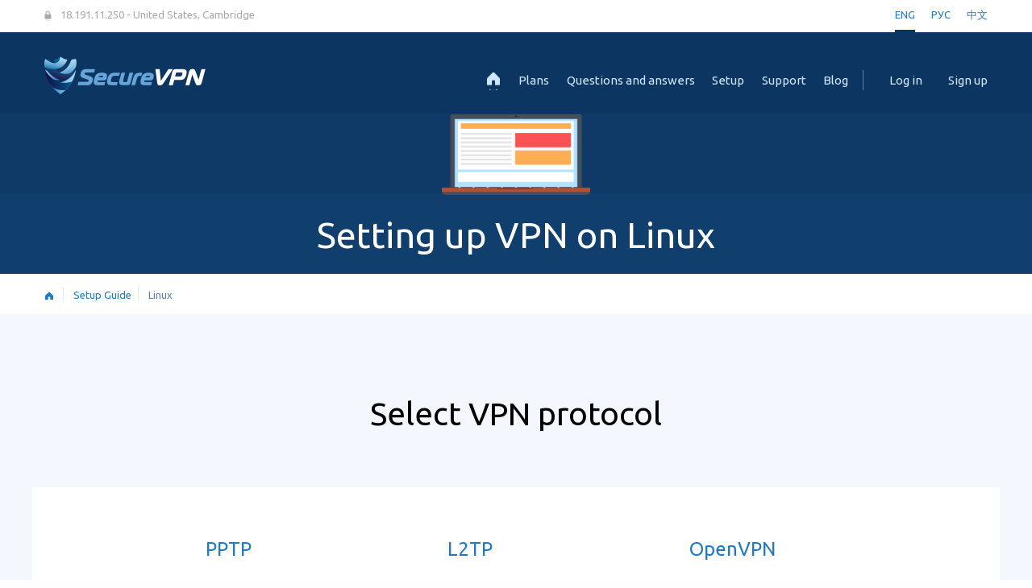

--- FILE ---
content_type: text/html; charset=UTF-8
request_url: https://securevpn.pro/eng/setup/linux-vpn
body_size: 7771
content:
<!doctype html>
<html class="no-js" lang="ru">
  <head>
    <meta http-equiv="Content-Type" content="text/html; charset=utf-8" />    <meta http-equiv="x-ua-compatible" content="ie=edge">
    <meta name="viewport" content="width=device-width, initial-scale=1.0" />
    <title> How to Setup VPN on Linux | SecureVPN</title>
    <meta name="description" content="Linux family operating systems, including the popular Ubuntu, are very common today due to being scalable, free and reliable. Ubuntu can be further improved with the use of VPN"/><meta name="keywords" content="VPN Linux Ubuntu setup connection configuration"/>    <meta property="og:title" content="SecureVPN">
    <meta property="og:description" content="A reliable and convenient VPN for anonymous Internet access">
    <meta property="og:image" content="https://www.securevpn.pro/favicon.ico">
    <meta name="format-detection" content="telephone=no">
    <link rel="canonical" href="https://www.securevpn.pro/eng/setup/linux-vpn">
    <link rel="shortcut icon" type="image/x-icon" href="/theme/modern/img/logo32.png">
    <link rel="apple-touch-icon" href="/theme/modern/img/logo256.png">
    <link href="/favicon.ico" rel="icon" type="image/x-icon"/><link href="/favicon.ico" rel="shortcut icon" type="image/x-icon"/>        
    <script src="https://ajax.googleapis.com/ajax/libs/webfont/1.4.7/webfont.js"></script>
        <script>
      WebFont.load({
        google: {
          families: ["Ubuntu:400,300,500:latin,cyrillic-ext,latin-ext,cyrillic"]
        }
      });
    </script>
    <script>window.WebFont || document.write('<link rel="stylesheet" type="text/css" href="/theme/modern/css/ubuntu.css"/>')</script>
    
	<link rel="stylesheet" type="text/css" href="/theme/modern/css/foundation.css"/>
	<link rel="stylesheet" type="text/css" href="/theme/modern/css/app.css"/>
	<link rel="stylesheet" type="text/css" href="/theme/modern/css/custom.css"/>
	<link rel="stylesheet" type="text/css" href="/theme/modern/css/chat.css"/>
	<link rel="stylesheet" type="text/css" href="/theme/modern/css/media-instr.css"/>
	<link rel="stylesheet" type="text/css" href="/theme/modern/js/bower_components/alertify/themes/alertify.core.css"/>
	<link rel="stylesheet" type="text/css" href="/theme/modern/js/bower_components/alertify/themes/alertify.default.css"/>
    <!-- Yandex.Metrika counter -->
<script type="text/javascript" >
   (function(m,e,t,r,i,k,a){m[i]=m[i]||function(){(m[i].a=m[i].a||[]).push(arguments)};
   m[i].l=1*new Date();k=e.createElement(t),a=e.getElementsByTagName(t)[0],k.async=1,k.src=r,a.parentNode.insertBefore(k,a)})
   (window, document, "script", "https://mc.yandex.ru/metrika/tag.js", "ym");

   ym(25674350, "init", {
        clickmap:true,
        trackLinks:true,
        accurateTrackBounce:true,
        webvisor:true
   });
</script>
<noscript><div><img src="https://mc.yandex.ru/watch/25674350" style="position:absolute; left:-9999px;" alt="" /></div></noscript>
<!-- /Yandex.Metrika counter -->

            
        <script>
          (function(i,s,o,g,r,a,m){i['GoogleAnalyticsObject']=r;i[r]=i[r]||function(){
          (i[r].q=i[r].q||[]).push(arguments)},i[r].l=1*new Date();a=s.createElement(o),
          m=s.getElementsByTagName(o)[0];a.async=1;a.src=g;m.parentNode.insertBefore(a,m)
          })(window,document,'script','https://www.google-analytics.com/analytics.js','ga');

          ga('create', 'UA-53195001-1', 'auto');
          ga('send', 'pageview');

        </script>
              </head>
        <body>
    <div class="desctop-overlay"></div>
    <div class="overlay show-for-small hide-for-large">
	<div class="row">
	    <div class="small-12 column">
    		<a href="#" class="cross"></a>
	    </div>
        </div><!-- END MOBILE NAV ROW CROSS -->
    </div><!-- END OVERLAY MOBILE -->
    <div class="tool-bar">
	<div class="row">
    	    <div class="large-4 medium-6 hide-for-small-only columns">
        	<span class="ip-user"><i class="icn-lock" title='Everything is OK, your connection is safe and secure'></i>
    		18.191.11.250 - United States, Cambridge    		</span>
            </div>
	    <div class="large-5 medium-6 columns">
    	    	    </div>
            <div class="large-2 large-offset-1 medium-2 hide-for-medium-only hide-for-small-only clearfix columns">
        	<ul class="lang-menu float-right">
        			    <li><a href="/eng/setup/linux-vpn" class="lang active" title="English">ENG</a></li>
            	    <li><a href="/rus/setup/linux-vpn" class="lang" title="Русский язык">РУС</a></li>
    		    <li><a href="/chi/setup/linux-vpn" class="lang" title="中国">中文</a></li>
		        	</ul>
            </div>
	</div><!-- END tool-bar columns -->
    </div><!-- END tool-bar -->
    <div class="inner-header-section">
    <div class="mobile-menu show-for-small hide-for-large">
	<div class="row">
    	    <div class="small-2 columns">
        	<a href="#" class="hamburger-menu"></a>
    	    </div>
    	    <div class="small-6 columns">
        	<a href="/eng" class="mobile-logo">
		<img src="/theme/modern/img/logo_mob.png" alt="SecureVPN logo" title="SecureVPN - your safe and secure Internet, even on a smartphone"/>        	</a>
    	    </div>
    	    <div class="small-4 columns">
        	<ul class="mobile-lang-menu">
        	    <li>
            		<a href="/eng" class="current-lng">ENG<i class="icn-arrow-down kf"></i></a>
            		<ul>
						    <li><a href="/eng/setup/linux-vpn" class="mob-lng">ENG</a></li>
			    <li><a href="/rus/setup/linux-vpn" class="mob-lng">РУС</a></li>
			    <li><a href="/chi/setup/linux-vpn" class="mob-lng">中文</a></li>
			                		</ul>
        	    </li>
    		</ul>
    	    </div>
	</div><!-- END MOBILE MENU ROW -->
    </div><!-- END MOBILE MENU -->
    <div class="mobile-nav-wrap show-for-small hide-for-large">
	<div class="row">
    	    <div class="samll-12 columns">
        	<ul class="mobile-nav">
        	    <li><a href="/eng#tariffs" language="eng">Plans</a></li>
        	    <li><a href="/eng#faq" language="eng">Questions and answers</a></li>
    		    <li><a href="/eng/setup">Setup</a></li>
        	    <li><a href="#" data-open="newFeedback">Support</a></li>
        	    <li><a href="/eng/blog">Blog</a></li>
        	</ul>
        	<ul class="mobile-nav second">
    		<li><a href="/eng/users/login" class="mob-enter-link">Log in</a></li><li><a href="#" data-open="newUserReg">Sign up</a></li>        	</ul>
    	    </div>
	</div>
    </div><!-- END MOBILE NAV -->

    <div data-sticky-container>
    <div class="stiky-menu-bg" data-sticky data-options="marginTop:0; stickyOn:large" style="width:100%">
	<div class="row show-for-large">
    	    <div class="large-3 columns">
        	<a href="/eng" class="logo-box" title='SecureVPN - your safe and secure Internet'></a>
    	    </div><!-- END LOGO COL -->
    	    <div class="large-9 align-right clearfix columns">
        	<div class="main-menu-wrapper">
        	    <ul class="main-menu float-right">
    		    <li><a href="/eng/setup" class="enter-link" title="Click to Log in to Personal Area">Log in</a></li><li><a href="#" title='Sign up for free' data-open="newUserReg">Sign up</a></li>        	    </ul>
        	    <ul class="main-menu float-right">
                    <li><a href="/" title='Main page'><i class="icn-home"></i></a></li>
            	    <li><a href="/eng#tariffs" language="eng" title="Plans and prices">Plans</a></li>
                    <li><a href="/eng#faq" language="eng" title="Answers to questions about VPN">Questions and answers</a></li>
                    <li><a href="/eng/setup" language="eng" controller="setup" title="VPN Setup Guide">Setup</a></li>
            	    <li><a href="#" data-open="newFeedback" title='SecureVPN Support'>Support</a></li>
            	    <li><a href="/eng/blog" language="eng" controller="blog" title="Our blog">Blog</a></li>
        	    </ul>
        	</div><!-- END MAIN-MENU WRAPPER -->
    	    </div><!-- END MAIN MENU COL -->
	</div><!-- END HERO-SECTION MENU-COLUMNS -->
    <div class="enter-form-bg"></div>
    <div class="enter-form">
        <span class="enter-mobile-header show-for-small-only">Login to Personal Area</span>
	<form action="/eng/users/login" class="login-form" novalidate="novalidate" id="UserLoginForm" method="post" accept-charset="utf-8"><div style="display:none;"><input type="hidden" name="_method" value="POST"/></div>	<div class="row">
    	    <div class="large-12 medium-12 small-12 columns">
        	<div class="input email"><label for="UserEmail"></label><input name="data[User][email]" placeholder="Email" maxlength="255" type="email" id="UserEmail"/></div>            </div>
            <div class="large-12 medium-12 small-12 columns">
        	<div class="input password"><label for="UserPassword"></label><input name="data[User][password]" placeholder="Password" type="password" id="UserPassword"/></div>            </div>
            <div class="large-6 medium-6 small-6 columns">
    		<input type="submit" class="button-main button expanded button" value='Log in'/>
            </div>
            <div class="large-6 medium-6 small-6 columns">
        	<a href="/eng/users/recover" class="lost-pass">Forgot password?</a>            </div>
	</div>
	</form>    </div><!-- END ENTER-FORM -->
    </div>
    </div>
	  <div class="row">
	  	<div class="large-4 large-centered column">
	  		<div class="header-img-box"><img src="/theme/modern/img/laptop-header-img.png" alt="laptop"></div>
	  	</div>
	  </div>
	  <h1 class="inner-header-h1">Setting up VPN on Linux</h1>
	</div><!-- INNER HEADER SECTION -->
	<div class="bread-crumps-section">
		<div class="row">
			<div class="large-12 columns">
				<ul class="bread-crumps">
					<li><a class="bread-crumps-nav" href="/eng"><i class="icn-home-bread-crumps"></i></a></li>
					<li><a class="bread-crumps-nav" href="/eng/setup">Setup Guide</a></li>
					<li><a class="bread-crumps-nav" href="/eng/setup/linux-vpn">Linux</a></li>
				</ul>
			</div>
		</div>
	</div><!-- BREAD CRUMPS SECTION -->
	<div class="content-section main-instr">
		<div class="row">
			<div class="large-12 column">
				<h2 class="inner-header-h2">Select VPN protocol</h2>
			</div>
		</div><!-- END MAIN H2 HEADER WRAP -->
		<div class="row protocols-section" data-equalizer>
			<div class="large-2 show-for-large columns">
				<div class="row choose-protocol-mr-btm">
					<div class="large-12 columns">
					&nbsp;
					</div>
				</div>
				<div class="row" data-equalizer-watch>
					<div class="large-12 columns">
					&nbsp;
					</div>
				</div>
				<div class="row" data-equalizer-watch>
					<div class="large-12 columns">
						<span class="positives">+</span>
					</div>
				</div>
				<div class="row" data-equalizer-watch>
					<div class="large-12 columns">
						<span class="negatives">–</span>
					</div>
				</div>
				<div class="row choose-protocol-mr-btm addition">
					<div class="large-12 columns">
						&nbsp;
					</div>
				</div>
				<div class="all-diff-wrap">
				<div class="row" data-equalizer-watch>
					<div class="large-12 columns">
						<span class="choose-protocol right"><strong>OS support</strong></span>
					</div>
				</div>
				<div class="row" data-equalizer-watch>
					<div class="large-12 columns">
						<span class="choose-protocol right"><strong>Port</strong></span>
					</div>
				</div>
				<div class="row" data-equalizer-watch>
					<div class="large-12 columns">
						<span class="choose-protocol right"><strong>Device support</strong></span>
					</div>
				</div>
				<div class="row choose-protocol-mr-btm">
					<div class="large-12 columns">
						<span class="choose-protocol right"><strong>Difficulty of setting up</strong></span>
					</div>
				</div>
				<div class="row choose-protocol-mr-btm">
					<div class="large-12 columns">
						<span class="choose-protocol right"><strong>Speed</strong></span>
					</div>
				</div>
				<div class="row choose-protocol-mr-btm">
					<div class="large-12 columns">
						<span class="choose-protocol right"><strong>Stability,<br>reliability</strong></span>
					</div>
				</div>
				<div class="row choose-protocol-mr-btm">
					<div class="large-12 columns">
						<span class="choose-protocol right"><strong>Security</strong></span>
					</div>
				</div>
				<div class="row choose-protocol-mr-btm">
					<div class="large-12 columns">
						<span class="choose-protocol right"><strong>Difficulty of blocking<br />on Firewall</strong></span>
					</div>
				</div>
				</div>
				<div class="row choose-protocol-mr-btm">
					<div class="large-12 columns">
						&nbsp;
					</div>
				</div>
			</div>
			<div class="large-3 columns">
				<div class="row choose-protocol-mr-btm">
					<div class="large-12 columns">
						<h3 class="inner-header-h3">PPTP</h3>
					</div>
				</div>
				<div class="row" data-equalizer-watch>
					<div class="large-12 columns">
						<p class="choose-protocol">The easiest way — if you want to provide only the change of location when data protection is not important.</p>
					</div>
				</div>
				<div class="row" data-equalizer-watch>
					<div class="large-12 columns">
						<span class="positives hide-for-large">+</span>
						<span class="positive-desc">Easy to set up, supported by all devices and OS</span>
					</div>
				</div>
				<div class="row" data-equalizer-watch>
					<div class="large-12 columns">
						<span class="negatives hide-for-large">–</span>
						<span class="negative-desc">The lowest level of protection</span>
					</div>
				</div>
				<div class="row choose-protocol-mr-btm">
					<div class="large-12 columns">
						<a href="#" class="all-diff">All the differences <i class="icn-arrow-down-next"></i></a>
					</div>
				</div>
				<div class="all-diff-wrap">
				<div class="row" data-equalizer-watch>
					<div class="large-12 columns">
						<span class="choose-protocol hide-for-large"><strong>OS support</strong></span>
						<span class="choose-protocol">all operating systems</span>
					</div>
				</div>
				<div class="row" data-equalizer-watch>
					<div class="large-12 columns">
						<span class="choose-protocol hide-for-large"><strong>Port</strong></span>
						<span class="choose-protocol">1723 TCP</span>
					</div>
				</div>
				<div class="row" data-equalizer-watch>
					<div class="large-12 columns">
						<span class="choose-protocol hide-for-large"><strong>Device support</strong></span>
						<span class="choose-protocol">all devices</span>
					</div>
				</div>
				<div class="row choose-protocol-mr-btm">
					<div class="large-12 columns">
						<span class="choose-protocol hide-for-large"><strong>Difficulty of setting up</strong></span>
						<i class="lvl-one"></i>
					</div>
				</div>
				<div class="row choose-protocol-mr-btm">
					<div class="large-12 columns">
						<span class="choose-protocol hide-for-large"><strong>Speed</strong></span>
						<i class="spd-full"></i>
					</div>
				</div>
				<div class="row choose-protocol-mr-btm">
					<div class="large-12 columns">
						<span class="choose-protocol hide-for-large"><strong>Stability, reliability</strong></span>
						<i class="lvl-one"></i>
					</div>
				</div>
				<div class="row choose-protocol-mr-btm">
					<div class="large-12 columns">
						<span class="choose-protocol hide-for-large"><strong>Security</strong></span>
						<i class="lvl-one"></i>
					</div>
				</div>
				<div class="row choose-protocol-mr-btm">
					<div class="large-12 columns">
						<span class="choose-protocol hide-for-large"><strong>Difficulty of blocking on Firewall</strong></span>
						<i class="lvl-one"></i>
					</div>
				</div>
				</div>
				<div class="row choose-protocol-mr-btm">
					<div class="large-12 columns">
						<form action="/eng/setup/linux-pptp-vpn">
							<button class="button-def full" type="submit">Setup Guide</button>
						</form>
					</div>
				</div>
			</div>
			<div class="large-3 columns">
				<div class="row choose-protocol-mr-btm">
					<div class="large-12 columns">
						<h3 class="inner-header-h3">L2TP</h3>
					</div>
				</div>
				<div class="row" data-equalizer-watch>
					<div class="large-12 columns">
						<p class="choose-protocol">When you need to change the location and protect of the transferred data, and the data transfer speed is not important.</p>
					</div>
				</div>
				<div class="row" data-equalizer-watch>
					<div class="large-12 columns">
						<span class="positives hide-for-large">+</span>
						<span class="positive-desc">Easy to set up, more secure than PPTP</span>
					</div>
				</div>
				<div class="row" data-equalizer-watch>
					<div class="large-12 columns">
						<span class="negatives hide-for-large">–</span>
						<span class="negative-desc">Not always passes through the Firewall</span>
					</div>
				</div>
				<div class="row choose-protocol-mr-btm">
					<div class="large-12 columns">
						<a href="#" class="all-diff">All the differences <i class="icn-arrow-down-next"></i></a>
					</div>
				</div>
				<div class="all-diff-wrap">
				<div class="row" data-equalizer-watch>
					<div class="large-12 columns">
						<span class="choose-protocol hide-for-large"><strong>OS support</strong></span>
						<span class="choose-protocol">all operating systems (on Linux required to install additional packages)</span>
					</div>
				</div>
				<div class="row" data-equalizer-watch>
					<div class="large-12 columns">
						<span class="choose-protocol hide-for-large"><strong>Port</strong></span>
						<span class="choose-protocol">500 UDP</span>
					</div>
				</div>
				<div class="row" data-equalizer-watch>
					<div class="large-12 columns">
						<span class="choose-protocol hide-for-large"><strong>Device support</strong></span>
						<span class="choose-protocol">supported by most devices (routers require additional configuration)</span>
					</div>
				</div>
				<div class="row choose-protocol-mr-btm">
					<div class="large-12 columns">
						<span class="choose-protocol hide-for-large"><strong>Difficulty of setting up</strong></span>
						<i class="lvl-two"></i>
					</div>
				</div>
				<div class="row choose-protocol-mr-btm">
					<div class="large-12 columns">
						<span class="choose-protocol hide-for-large"><strong>Speed</strong></span>
						<i class="spd-four"></i>
					</div>
				</div>
				<div class="row choose-protocol-mr-btm">
					<div class="large-12 columns">
						<span class="choose-protocol hide-for-large"><strong>Stability, reliability</strong></span>
						<i class="lvl-two"></i>
					</div>
				</div>
				<div class="row choose-protocol-mr-btm">
					<div class="large-12 columns">
						<span class="choose-protocol hide-for-large"><strong>Security</strong></span>
						<i class="lvl-two"></i>
					</div>
				</div>
				<div class="row choose-protocol-mr-btm">
					<div class="large-12 columns">
						<span class="choose-protocol hide-for-large"><strong>Difficulty of blocking on Firewall</strong></span>
						<i class="lvl-two"></i>
					</div>
				</div>
				</div>
				<div class="row choose-protocol-mr-btm">
					<div class="large-12 columns">
						<form action="/eng/setup/linux-pptp-vpn">
							<button class="button-def full" type="submit">Setup Guide</button>
						</form>
					</div>
				</div>
			</div>
			<div class="large-3 large-pull-1 columns">
				<div class="row choose-protocol-mr-btm">
					<div class="large-12 columns">
						<h3 class="inner-header-h3">OpenVPN</h3>
					</div>
				</div>
				<div class="row" data-equalizer-watch>
					<div class="large-12 columns">
						<p class="choose-protocol">The best choice — allows to ensure high security, speed and reliability.</p>
					</div>
				</div>
				<div class="row" data-equalizer-watch>
					<div class="large-12 columns">
						<span class="positives hide-for-large">+</span>
						<span class="positive-desc">Most secure</span>
					</div>
				</div>
				<div class="row" data-equalizer-watch>
					<div class="large-12 columns">
						<span class="negatives hide-for-large">–</span>
						<span class="negative-desc">Requires to install additional software</span>
					</div>
				</div>
				<div class="row choose-protocol-mr-btm">
					<div class="large-12 columns">
						<a href="#" class="all-diff">All the differences <i class="icn-arrow-down-next"></i></a>
					</div>
				</div>
				<div class="all-diff-wrap">
				<div class="row" data-equalizer-watch>
					<div class="large-12 columns">
						<span class="choose-protocol hide-for-large"><strong>OS support</strong></span>
						<span class="choose-protocol">all operating systems, requires to install additional software</span>
					</div>
				</div>
				<div class="row" data-equalizer-watch>
					<div class="large-12 columns">
						<span class="choose-protocol hide-for-large"><strong>Port</strong></span>
						<span class="choose-protocol">any TCP/UDP port</span>
					</div>
				</div>
				<div class="row" data-equalizer-watch>
					<div class="large-12 columns">
						<span class="choose-protocol hide-for-large"><strong>Device support</strong></span>
						<span class="choose-protocol">all devices</span>
					</div>
				</div>
				<div class="row choose-protocol-mr-btm">
					<div class="large-12 columns">
						<span class="choose-protocol hide-for-large"><strong>Difficulty of setting up</strong></span>
						<i class="lvl-three"></i>
					</div>
				</div>
				<div class="row choose-protocol-mr-btm">
					<div class="large-12 columns">
						<span class="choose-protocol hide-for-large"><strong>Speed</strong></span>
						<i class="spd-full"></i>
					</div>
				</div>
				<div class="row choose-protocol-mr-btm">
					<div class="large-12 columns">
						<span class="choose-protocol hide-for-large"><strong>Stability, reliability</strong></span>
						<i class="lvl-three"></i>
					</div>
				</div>
				<div class="row choose-protocol-mr-btm">
					<div class="large-12 columns">
						<span class="choose-protocol hide-for-large"><strong>Security</strong></span>
						<i class="lvl-three"></i>
					</div>
				</div>
				<div class="row choose-protocol-mr-btm">
					<div class="large-12 columns">
						<span class="choose-protocol hide-for-large"><strong>Difficulty of blocking on Firewall</strong></span>
						<i class="lvl-three"></i>
					</div>
				</div>
				</div>
				<div class="row choose-protocol-mr-btm">
					<div class="large-12 columns">
						<form action="/eng/setup/linux-openvpn-vpn">
							<button class="button-def full" type="submit">Setup Guide</button>
						</form>
					</div>
				</div>
			</div>
		</div><!--END PROTOCOLS SECTION -->
		<div class="row content-section">
			<div class="large-12 column">
			<p>More and more users striving for anonymous and secure work in the Internet prefer UNIX-based operating systems instead of Windows. Correct VPN setup on Linux, including popular Ubuntu distribution kit, helps to achieve decent protection from hacker attacks, data tracking and interception.</p>
			<p>Currently Linux family unites tens of operating systems that are used in many different devices besides personal computers: from routers and program-controlled TV sets to exotic devices like &ldquo;smart&rdquo; washing machines and remote-piloted vehicles. Such diversity of use is explained by its open freeware distribution and the core flexibility: it can be adapted for any needs. Besides, Linux in conjunction with additional protection means like VPN guarantees high security level.</p>
			<p>It is rather easy to setup VPN on Linux, whereas there are certain peculiarities in each distribution kit. As the most of operating systems from this family has very limited use due to specialization or complexity, it makes sense to consider only the most popular and user-friendly versions. Such versions include Ubuntu. Setting up VPN on this OS requires only a few mouse-clicks.</p>
			<p>You will be able to setup VPN-connection on Ubuntu by following our instructions.</p>
			<p>VPN setup for other Linux distribution kit is practically the same, except shells oriented at professionals. In this case VPN setup on Linux is performed by using special packages that can be downloaded from specialized repositories. It will not cause any problem for those who run such operating systems.</p>
			<p>It is worth mentioning that together with VPN Linux guarantees nearly the highest level of information security among the existing operating systems. That is why it is highly popular not only among private users, but also in different organizations. While using an open source OS and specialized software doesn&rsquo;t guarantee the total data protection, it can significantly increase the security level and prevent numerous troubles.</p>
			</div>
		</div>
	</div><!-- END CONTENT SECTION -->  <div class="reveal" style="background-color: rgb(232, 232, 232);" id="newUserReg" data-reveal>
    <form action="/eng/users/register" id="UserRegForm" method="post" accept-charset="utf-8"><div style="display:none;"><input type="hidden" name="_method" value="POST"/></div>    <div class="row">
      <div class="large-12">
        <h3 class="h3-popup">Registration</h3>
        <hr />
      </div>
    </div>
    <div class="row">
      <div class="large-5 columns"><span class="pop-up-title-name">E-mail</span></div>
      <div class="large-7 columns"><div class="input email required"><label for="UserEmail"></label><input name="data[User][email]" class="type-text" placeholder=""  maxlength="255" type="email" id="UserEmail"/></div></div>
    </div>
    <div class="row">
      <div class="large-5 columns"><span class="pop-up-title-name" required="required">Language</span></div>
      <div class="large-7 columns">
        <select id="selectLang" name="data[User][language]">
          <option value="rus" >Русский</option>
          <option value="eng" selected>English</option>
          <option value="chi" >中文</option>
        </select>
      </div>
    </div>
    <div class="row">
      <div class="large-5 columns"><span class="pop-up-title-name">Password</span></div>
      <div class="large-7 columns"><div class="input password required"><label for="UserPassword"></label><input name="data[User][password]" class="type-text" placeholder=""  type="password" id="UserPassword"/></div></div>
    </div>
    <div class="row">
      <div class="large-5 columns"><span class="pop-up-title-name">Confirm Password</span></div>
      <div class="large-7 columns"><div class="input password"><label for="UserPasswordConfirm"></label><input name="data[User][password_confirm]" class="type-text" placeholder=""  type="password" id="UserPasswordConfirm"/></div></div>
    </div>
    <div class="row">
      <div class="large-5 columns"><span class="pop-up-title-name" style="line-height:1;">Agree with <a href='/pages/terms' target='_blank'>terms of service</a> and <a href='/pages/moneyback' target='_blank'>refund policy</a></a></span></div>
      <div class="large-7 columns"><input class="custom-check" type="checkbox" id="rulesAccept" name="data[User][rules_accept]"><label for="rulesAccept"><span></span></label></div>
    </div>
    <div class="row spec-bdr-btm">
      <div class="large-5 columns"></div>
      <div class="large-7 columns"><div id="regRecaptcha" style="-moz-transform:scale(0.77); -ms-transform:scale(0.77); -o-transform:scale(0.77); -moz-transform-origin:0; -ms-transfo-origin:0; -o-transform-origin:0; -webkit-transform:scale(0.77); transform:scale(0.77); -webkit-transform-origin:0 0; transform-origin:0; filter: progid:DXImageTransrm.Microsoft.Matrix(M11=0.77,M12=0,M21=0,M22=0.77,SizingMethod='auto expand');"></div></div>
    </div>
    <div class="row">
      <div class="large-12 columns">
        <a href="#" id="newUserRegBtn" class="button button-def">Register</a>
    </div>
  </div>
  </form>  <button class="close-button" data-close aria-label="Close modal" type="button">
    <span aria-hidden="true">&times;</span>
  </button>
  </div><!-- END REVAL POPUP NEW REGISTRATION -->

<div class="reveal" id="newFeedback" data-reveal>
  <div class="row">
    <div class="large-12">
      <h3 class="h3-popup">Support and Feedback</h3>
      <hr />
    </div>
  </div>
  <form action="/eng/pages/feedbackAdd" id="FeedbackFeedbackForm" method="post" accept-charset="utf-8"><div style="display:none;"><input type="hidden" name="_method" value="POST"/></div>  <div class="row">
    <div class="large-6 columns">
      <div class="input text required"><input name="data[Feedback][name]" placeholder="Your name" maxlength="255" type="text" id="FeedbackName" required="required"/></div>    </div>
    <div class="large-6 columns">
      <div class="input email required"><input name="data[Feedback][email]" required="required" placeholder="Email" value="" maxlength="100" type="email" id="FeedbackEmail"/></div>    </div>
    <div class="large-12 columns">
      <div class="input text required"><input name="data[Feedback][subject]" placeholder="Subject" maxlength="255" type="text" id="FeedbackSubject" required="required"/></div>    </div>
    <div class="large-12 columns">
      <textarea name="data[Feedback][text]" class="message-area" cols="30" rows="10" placeholder="Text" id="FeedbackText" required="required"></textarea>    </div>
    <div class="large-12 columns">
      <div id="fbkRecaptcha" style="-moz-transform:scale(0.77); -ms-transform:scale(0.77); -o-transform:scale(0.77); -moz-transform-origin:0; -ms-transfo-origin:0; -o-transform-origin:0; -webkit-transform:scale(0.77); transform:scale(0.77); -webkit-transform-origin:0 0; transform-origin:0; filter: progid:DXImageTransrm.Microsoft.Matrix(M11=0.77,M12=0,M21=0,M22=0.77,SizingMethod='auto expand');"></div>
    </div>
    <div class="large-6 large-pull-6 medium-12 columns">
      <button id="newFeedbackBtn" class="button expanded button-def">Send message</button>
    </div>
  </div>
  </form>  <button class="close-button" data-close aria-label="Close modal" type="button">
    <span aria-hidden="true">&times;</span>
  </button>
</div>

<div class="footer-section">
  <div class="row footer-border-btm">
    <div class="large-3 columns show-for-large">
      <span class="footer-small-header">SecureVPN</span>
      <ul>
        <li><a href="/eng" class="footer-small-itm">Home</a></li>
        <li><a href="/eng#trial" class="footer-small-itm">Free trial</a></li>
        <li><a href="/eng/blog/view/26" class="footer-small-itm">VPN for Russia</a></li>
        <li><a href="/eng/stealthvpn" class="footer-small-itm">VPN for China</a></li>
        <li><a href="/eng/pages/staticip" class="footer-small-itm">Dedicated IP address</a></li>
        <li><a href="/eng/affiliate" class="footer-small-itm">Affiliate Program</a></li>
        <li><a href="/eng/partnership" class="footer-small-itm">Partnership</a></li>
      </ul>
    </div>
    <div class="large-3 medium-6 columns hide-for-small-only">
      <span class="footer-small-header">Support</span>
      <ul>
        <li><a href="/eng/setup" class="footer-small-itm">Setup</a></li>
        <li><a href="/eng/faq/index" class="footer-small-itm">Questions and answers</a></li>
        <li><a href="/eng/articles" class="footer-small-itm">Articles</a></li>
        <li><a href="/eng/blog" class="footer-small-itm">Blog</a></li>
        <li><a href="#" class="footer-small-itm" data-open="newFeedback">Feedback</a></li>
        <li><a href="https://www.ip-score.com" class="footer-small-itm">Check your IP</a></li>
      </ul>
    </div>
    <div class="large-3 columns show-for-large">
      <span class="footer-small-header">Information</span>
      <ul>
        <li><a href="/eng/pages/terms" class="footer-small-itm">Terms of service</a></li>
        <li><a href="/eng/pages/privacy-policy" class="footer-small-itm">Privacy policy</a></li>
        <li><a href="/eng/pages/moneyback" class="footer-small-itm">Refund policy</a></li>
      </ul>
    </div>
    <div id="footer-contacts" class="large-3 medium-6 columns end">
      <span class="footer-small-header">Contacts</span>
      <ul>
        <li><a href="mailto:support@securevpn.pro" class="footer-small-itm"><i class="icn-footer-email"></i>support@securevpn.pro</a></li>
        <li><a href="https://t.me/svpnbot" class="footer-small-itm"><i class="icn-footer-telegram"></i>@svpnbot</a></li>
      </ul>
    </div>
  </div><!-- END FOOTER SECOND MENU -->
  <div class="row large-collapse">
    <div class="large-4 columns"><span class="copyright">© 2014–2026 SecureVPN LTD.</span></div>
    <div class="large-8 large-text-right columns show-for-large">
      <i class="money-visa"></i>
      <i class="money-master"></i>
      <i class="money-bitcoin"></i>
    </div>
  </div><!-- END COPY AND PAYMENT -->
</div><!-- END FOOTER SECTION -->
<script type="text/javascript" src="/theme/modern/js/vendor/jquery.min.js"></script><script type="text/javascript" src="/theme/modern/js/goals.js"></script><script type="text/javascript" src="/theme/modern/js/vendor/what-input.min.js"></script><script type="text/javascript" src="/theme/modern/js/foundation.min.js"></script><script type="text/javascript" src="/theme/modern/js/app.js"></script><script type="text/javascript" src="/theme/modern/js/vendor/jquery.equalheight.min.js"></script><script type="text/javascript" src="/theme/modern/js/vendor/owl.carousel.js"></script><script type="text/javascript" src="/theme/modern/js/functions.js"></script><script type="text/javascript" src="/theme/modern/js/bower_components/alertify/alertify.min.js"></script><script type="text/javascript" src="/theme/modern/js/bower_components/jquery.cookie/jquery.cookie.js"></script>    
        
    <script src='https://www.google.com/recaptcha/api.js?hl=en&onload=CaptchaCallback&render=explicit' async defer></script>
        <script>
	SECUREVPN = {
                lang: 'eng',
                messages: {
                    'processing': 'Processing',
                    'wrong_amount': 'Wrong Amount',
                    'empty_email': 'Empty Email',
                    'empty_username': 'Empty Username',
                    'empty_password': 'Empty Password',
                    'empty_recaptcha': 'Empty Recaptcha',
                    'passwords_should_be_equal': 'Passwords should be equal',
                    'you_should_accept_rules': 'You should accept the rules',
                    'wrong_combination': 'Sorry, but you can\'t use this combination',
                    'minutes': 'minutes',
                    'days': 'days',
		    'day': 'day',
                    'confirm_plan_cancel': 'Do you confirm cancellation of this subscription?',
                    'yes': 'Yes',
                    'no': 'No',
                    'error': 'An error occurred',
                    'please_enter_your_email_to_receive_trial': 'Please enter your email to receive trial',
                    'please_enter_your_email': 'Please enter your email',
                    'password_can_not_by_empty': 'Password can not be empty',
                    'wrong_chars_in_password': 'Wrong chars in password',
                    'password_and_confirmation_are_not_equal': 'The passwords do not match',
                    'this_e-mail_already_registered': 'This email already registered',
                    'please_agree_with_terms_of_service': 'Please agree with terms of service',
                    'wrong_password': 'Wrong password',
                    'you_must_accept_the_terms_of_service': 'You must accept the terms of service',
                    'account_balance_was_increased_by': 'Account balance was increased by ',
                    'only_USD_EXMO_coupons_accepted': 'Only USD EXMO coupons accepted!'
                },
		is_dev: false        };
    </script>
        
        <!--Start of Tawk.to Script-->
    <script type="text/javascript">
        var Tawk_API=Tawk_API||{}, Tawk_LoadStart=new Date();
        (function(){
            var s1=document.createElement("script"),s0=document.getElementsByTagName("script")[0];
            s1.async=true;
            s1.src='https://embed.tawk.to/59b778344854b82732fef7bf/default';
            s1.charset='UTF-8';
            s1.setAttribute('crossorigin','*');
            s0.parentNode.insertBefore(s1,s0);
        })();
    </script>
    <!--End of Tawk.to Script-->
          </body>
</html>


--- FILE ---
content_type: text/html; charset=utf-8
request_url: https://www.google.com/recaptcha/api2/anchor?ar=1&k=6LdPoSkTAAAAAPIYd-myZKKAcU7VDmIsPMLZReFj&co=aHR0cHM6Ly9zZWN1cmV2cG4ucHJvOjQ0Mw..&hl=en&v=PoyoqOPhxBO7pBk68S4YbpHZ&size=normal&anchor-ms=20000&execute-ms=30000&cb=v2hena74teco
body_size: 50314
content:
<!DOCTYPE HTML><html dir="ltr" lang="en"><head><meta http-equiv="Content-Type" content="text/html; charset=UTF-8">
<meta http-equiv="X-UA-Compatible" content="IE=edge">
<title>reCAPTCHA</title>
<style type="text/css">
/* cyrillic-ext */
@font-face {
  font-family: 'Roboto';
  font-style: normal;
  font-weight: 400;
  font-stretch: 100%;
  src: url(//fonts.gstatic.com/s/roboto/v48/KFO7CnqEu92Fr1ME7kSn66aGLdTylUAMa3GUBHMdazTgWw.woff2) format('woff2');
  unicode-range: U+0460-052F, U+1C80-1C8A, U+20B4, U+2DE0-2DFF, U+A640-A69F, U+FE2E-FE2F;
}
/* cyrillic */
@font-face {
  font-family: 'Roboto';
  font-style: normal;
  font-weight: 400;
  font-stretch: 100%;
  src: url(//fonts.gstatic.com/s/roboto/v48/KFO7CnqEu92Fr1ME7kSn66aGLdTylUAMa3iUBHMdazTgWw.woff2) format('woff2');
  unicode-range: U+0301, U+0400-045F, U+0490-0491, U+04B0-04B1, U+2116;
}
/* greek-ext */
@font-face {
  font-family: 'Roboto';
  font-style: normal;
  font-weight: 400;
  font-stretch: 100%;
  src: url(//fonts.gstatic.com/s/roboto/v48/KFO7CnqEu92Fr1ME7kSn66aGLdTylUAMa3CUBHMdazTgWw.woff2) format('woff2');
  unicode-range: U+1F00-1FFF;
}
/* greek */
@font-face {
  font-family: 'Roboto';
  font-style: normal;
  font-weight: 400;
  font-stretch: 100%;
  src: url(//fonts.gstatic.com/s/roboto/v48/KFO7CnqEu92Fr1ME7kSn66aGLdTylUAMa3-UBHMdazTgWw.woff2) format('woff2');
  unicode-range: U+0370-0377, U+037A-037F, U+0384-038A, U+038C, U+038E-03A1, U+03A3-03FF;
}
/* math */
@font-face {
  font-family: 'Roboto';
  font-style: normal;
  font-weight: 400;
  font-stretch: 100%;
  src: url(//fonts.gstatic.com/s/roboto/v48/KFO7CnqEu92Fr1ME7kSn66aGLdTylUAMawCUBHMdazTgWw.woff2) format('woff2');
  unicode-range: U+0302-0303, U+0305, U+0307-0308, U+0310, U+0312, U+0315, U+031A, U+0326-0327, U+032C, U+032F-0330, U+0332-0333, U+0338, U+033A, U+0346, U+034D, U+0391-03A1, U+03A3-03A9, U+03B1-03C9, U+03D1, U+03D5-03D6, U+03F0-03F1, U+03F4-03F5, U+2016-2017, U+2034-2038, U+203C, U+2040, U+2043, U+2047, U+2050, U+2057, U+205F, U+2070-2071, U+2074-208E, U+2090-209C, U+20D0-20DC, U+20E1, U+20E5-20EF, U+2100-2112, U+2114-2115, U+2117-2121, U+2123-214F, U+2190, U+2192, U+2194-21AE, U+21B0-21E5, U+21F1-21F2, U+21F4-2211, U+2213-2214, U+2216-22FF, U+2308-230B, U+2310, U+2319, U+231C-2321, U+2336-237A, U+237C, U+2395, U+239B-23B7, U+23D0, U+23DC-23E1, U+2474-2475, U+25AF, U+25B3, U+25B7, U+25BD, U+25C1, U+25CA, U+25CC, U+25FB, U+266D-266F, U+27C0-27FF, U+2900-2AFF, U+2B0E-2B11, U+2B30-2B4C, U+2BFE, U+3030, U+FF5B, U+FF5D, U+1D400-1D7FF, U+1EE00-1EEFF;
}
/* symbols */
@font-face {
  font-family: 'Roboto';
  font-style: normal;
  font-weight: 400;
  font-stretch: 100%;
  src: url(//fonts.gstatic.com/s/roboto/v48/KFO7CnqEu92Fr1ME7kSn66aGLdTylUAMaxKUBHMdazTgWw.woff2) format('woff2');
  unicode-range: U+0001-000C, U+000E-001F, U+007F-009F, U+20DD-20E0, U+20E2-20E4, U+2150-218F, U+2190, U+2192, U+2194-2199, U+21AF, U+21E6-21F0, U+21F3, U+2218-2219, U+2299, U+22C4-22C6, U+2300-243F, U+2440-244A, U+2460-24FF, U+25A0-27BF, U+2800-28FF, U+2921-2922, U+2981, U+29BF, U+29EB, U+2B00-2BFF, U+4DC0-4DFF, U+FFF9-FFFB, U+10140-1018E, U+10190-1019C, U+101A0, U+101D0-101FD, U+102E0-102FB, U+10E60-10E7E, U+1D2C0-1D2D3, U+1D2E0-1D37F, U+1F000-1F0FF, U+1F100-1F1AD, U+1F1E6-1F1FF, U+1F30D-1F30F, U+1F315, U+1F31C, U+1F31E, U+1F320-1F32C, U+1F336, U+1F378, U+1F37D, U+1F382, U+1F393-1F39F, U+1F3A7-1F3A8, U+1F3AC-1F3AF, U+1F3C2, U+1F3C4-1F3C6, U+1F3CA-1F3CE, U+1F3D4-1F3E0, U+1F3ED, U+1F3F1-1F3F3, U+1F3F5-1F3F7, U+1F408, U+1F415, U+1F41F, U+1F426, U+1F43F, U+1F441-1F442, U+1F444, U+1F446-1F449, U+1F44C-1F44E, U+1F453, U+1F46A, U+1F47D, U+1F4A3, U+1F4B0, U+1F4B3, U+1F4B9, U+1F4BB, U+1F4BF, U+1F4C8-1F4CB, U+1F4D6, U+1F4DA, U+1F4DF, U+1F4E3-1F4E6, U+1F4EA-1F4ED, U+1F4F7, U+1F4F9-1F4FB, U+1F4FD-1F4FE, U+1F503, U+1F507-1F50B, U+1F50D, U+1F512-1F513, U+1F53E-1F54A, U+1F54F-1F5FA, U+1F610, U+1F650-1F67F, U+1F687, U+1F68D, U+1F691, U+1F694, U+1F698, U+1F6AD, U+1F6B2, U+1F6B9-1F6BA, U+1F6BC, U+1F6C6-1F6CF, U+1F6D3-1F6D7, U+1F6E0-1F6EA, U+1F6F0-1F6F3, U+1F6F7-1F6FC, U+1F700-1F7FF, U+1F800-1F80B, U+1F810-1F847, U+1F850-1F859, U+1F860-1F887, U+1F890-1F8AD, U+1F8B0-1F8BB, U+1F8C0-1F8C1, U+1F900-1F90B, U+1F93B, U+1F946, U+1F984, U+1F996, U+1F9E9, U+1FA00-1FA6F, U+1FA70-1FA7C, U+1FA80-1FA89, U+1FA8F-1FAC6, U+1FACE-1FADC, U+1FADF-1FAE9, U+1FAF0-1FAF8, U+1FB00-1FBFF;
}
/* vietnamese */
@font-face {
  font-family: 'Roboto';
  font-style: normal;
  font-weight: 400;
  font-stretch: 100%;
  src: url(//fonts.gstatic.com/s/roboto/v48/KFO7CnqEu92Fr1ME7kSn66aGLdTylUAMa3OUBHMdazTgWw.woff2) format('woff2');
  unicode-range: U+0102-0103, U+0110-0111, U+0128-0129, U+0168-0169, U+01A0-01A1, U+01AF-01B0, U+0300-0301, U+0303-0304, U+0308-0309, U+0323, U+0329, U+1EA0-1EF9, U+20AB;
}
/* latin-ext */
@font-face {
  font-family: 'Roboto';
  font-style: normal;
  font-weight: 400;
  font-stretch: 100%;
  src: url(//fonts.gstatic.com/s/roboto/v48/KFO7CnqEu92Fr1ME7kSn66aGLdTylUAMa3KUBHMdazTgWw.woff2) format('woff2');
  unicode-range: U+0100-02BA, U+02BD-02C5, U+02C7-02CC, U+02CE-02D7, U+02DD-02FF, U+0304, U+0308, U+0329, U+1D00-1DBF, U+1E00-1E9F, U+1EF2-1EFF, U+2020, U+20A0-20AB, U+20AD-20C0, U+2113, U+2C60-2C7F, U+A720-A7FF;
}
/* latin */
@font-face {
  font-family: 'Roboto';
  font-style: normal;
  font-weight: 400;
  font-stretch: 100%;
  src: url(//fonts.gstatic.com/s/roboto/v48/KFO7CnqEu92Fr1ME7kSn66aGLdTylUAMa3yUBHMdazQ.woff2) format('woff2');
  unicode-range: U+0000-00FF, U+0131, U+0152-0153, U+02BB-02BC, U+02C6, U+02DA, U+02DC, U+0304, U+0308, U+0329, U+2000-206F, U+20AC, U+2122, U+2191, U+2193, U+2212, U+2215, U+FEFF, U+FFFD;
}
/* cyrillic-ext */
@font-face {
  font-family: 'Roboto';
  font-style: normal;
  font-weight: 500;
  font-stretch: 100%;
  src: url(//fonts.gstatic.com/s/roboto/v48/KFO7CnqEu92Fr1ME7kSn66aGLdTylUAMa3GUBHMdazTgWw.woff2) format('woff2');
  unicode-range: U+0460-052F, U+1C80-1C8A, U+20B4, U+2DE0-2DFF, U+A640-A69F, U+FE2E-FE2F;
}
/* cyrillic */
@font-face {
  font-family: 'Roboto';
  font-style: normal;
  font-weight: 500;
  font-stretch: 100%;
  src: url(//fonts.gstatic.com/s/roboto/v48/KFO7CnqEu92Fr1ME7kSn66aGLdTylUAMa3iUBHMdazTgWw.woff2) format('woff2');
  unicode-range: U+0301, U+0400-045F, U+0490-0491, U+04B0-04B1, U+2116;
}
/* greek-ext */
@font-face {
  font-family: 'Roboto';
  font-style: normal;
  font-weight: 500;
  font-stretch: 100%;
  src: url(//fonts.gstatic.com/s/roboto/v48/KFO7CnqEu92Fr1ME7kSn66aGLdTylUAMa3CUBHMdazTgWw.woff2) format('woff2');
  unicode-range: U+1F00-1FFF;
}
/* greek */
@font-face {
  font-family: 'Roboto';
  font-style: normal;
  font-weight: 500;
  font-stretch: 100%;
  src: url(//fonts.gstatic.com/s/roboto/v48/KFO7CnqEu92Fr1ME7kSn66aGLdTylUAMa3-UBHMdazTgWw.woff2) format('woff2');
  unicode-range: U+0370-0377, U+037A-037F, U+0384-038A, U+038C, U+038E-03A1, U+03A3-03FF;
}
/* math */
@font-face {
  font-family: 'Roboto';
  font-style: normal;
  font-weight: 500;
  font-stretch: 100%;
  src: url(//fonts.gstatic.com/s/roboto/v48/KFO7CnqEu92Fr1ME7kSn66aGLdTylUAMawCUBHMdazTgWw.woff2) format('woff2');
  unicode-range: U+0302-0303, U+0305, U+0307-0308, U+0310, U+0312, U+0315, U+031A, U+0326-0327, U+032C, U+032F-0330, U+0332-0333, U+0338, U+033A, U+0346, U+034D, U+0391-03A1, U+03A3-03A9, U+03B1-03C9, U+03D1, U+03D5-03D6, U+03F0-03F1, U+03F4-03F5, U+2016-2017, U+2034-2038, U+203C, U+2040, U+2043, U+2047, U+2050, U+2057, U+205F, U+2070-2071, U+2074-208E, U+2090-209C, U+20D0-20DC, U+20E1, U+20E5-20EF, U+2100-2112, U+2114-2115, U+2117-2121, U+2123-214F, U+2190, U+2192, U+2194-21AE, U+21B0-21E5, U+21F1-21F2, U+21F4-2211, U+2213-2214, U+2216-22FF, U+2308-230B, U+2310, U+2319, U+231C-2321, U+2336-237A, U+237C, U+2395, U+239B-23B7, U+23D0, U+23DC-23E1, U+2474-2475, U+25AF, U+25B3, U+25B7, U+25BD, U+25C1, U+25CA, U+25CC, U+25FB, U+266D-266F, U+27C0-27FF, U+2900-2AFF, U+2B0E-2B11, U+2B30-2B4C, U+2BFE, U+3030, U+FF5B, U+FF5D, U+1D400-1D7FF, U+1EE00-1EEFF;
}
/* symbols */
@font-face {
  font-family: 'Roboto';
  font-style: normal;
  font-weight: 500;
  font-stretch: 100%;
  src: url(//fonts.gstatic.com/s/roboto/v48/KFO7CnqEu92Fr1ME7kSn66aGLdTylUAMaxKUBHMdazTgWw.woff2) format('woff2');
  unicode-range: U+0001-000C, U+000E-001F, U+007F-009F, U+20DD-20E0, U+20E2-20E4, U+2150-218F, U+2190, U+2192, U+2194-2199, U+21AF, U+21E6-21F0, U+21F3, U+2218-2219, U+2299, U+22C4-22C6, U+2300-243F, U+2440-244A, U+2460-24FF, U+25A0-27BF, U+2800-28FF, U+2921-2922, U+2981, U+29BF, U+29EB, U+2B00-2BFF, U+4DC0-4DFF, U+FFF9-FFFB, U+10140-1018E, U+10190-1019C, U+101A0, U+101D0-101FD, U+102E0-102FB, U+10E60-10E7E, U+1D2C0-1D2D3, U+1D2E0-1D37F, U+1F000-1F0FF, U+1F100-1F1AD, U+1F1E6-1F1FF, U+1F30D-1F30F, U+1F315, U+1F31C, U+1F31E, U+1F320-1F32C, U+1F336, U+1F378, U+1F37D, U+1F382, U+1F393-1F39F, U+1F3A7-1F3A8, U+1F3AC-1F3AF, U+1F3C2, U+1F3C4-1F3C6, U+1F3CA-1F3CE, U+1F3D4-1F3E0, U+1F3ED, U+1F3F1-1F3F3, U+1F3F5-1F3F7, U+1F408, U+1F415, U+1F41F, U+1F426, U+1F43F, U+1F441-1F442, U+1F444, U+1F446-1F449, U+1F44C-1F44E, U+1F453, U+1F46A, U+1F47D, U+1F4A3, U+1F4B0, U+1F4B3, U+1F4B9, U+1F4BB, U+1F4BF, U+1F4C8-1F4CB, U+1F4D6, U+1F4DA, U+1F4DF, U+1F4E3-1F4E6, U+1F4EA-1F4ED, U+1F4F7, U+1F4F9-1F4FB, U+1F4FD-1F4FE, U+1F503, U+1F507-1F50B, U+1F50D, U+1F512-1F513, U+1F53E-1F54A, U+1F54F-1F5FA, U+1F610, U+1F650-1F67F, U+1F687, U+1F68D, U+1F691, U+1F694, U+1F698, U+1F6AD, U+1F6B2, U+1F6B9-1F6BA, U+1F6BC, U+1F6C6-1F6CF, U+1F6D3-1F6D7, U+1F6E0-1F6EA, U+1F6F0-1F6F3, U+1F6F7-1F6FC, U+1F700-1F7FF, U+1F800-1F80B, U+1F810-1F847, U+1F850-1F859, U+1F860-1F887, U+1F890-1F8AD, U+1F8B0-1F8BB, U+1F8C0-1F8C1, U+1F900-1F90B, U+1F93B, U+1F946, U+1F984, U+1F996, U+1F9E9, U+1FA00-1FA6F, U+1FA70-1FA7C, U+1FA80-1FA89, U+1FA8F-1FAC6, U+1FACE-1FADC, U+1FADF-1FAE9, U+1FAF0-1FAF8, U+1FB00-1FBFF;
}
/* vietnamese */
@font-face {
  font-family: 'Roboto';
  font-style: normal;
  font-weight: 500;
  font-stretch: 100%;
  src: url(//fonts.gstatic.com/s/roboto/v48/KFO7CnqEu92Fr1ME7kSn66aGLdTylUAMa3OUBHMdazTgWw.woff2) format('woff2');
  unicode-range: U+0102-0103, U+0110-0111, U+0128-0129, U+0168-0169, U+01A0-01A1, U+01AF-01B0, U+0300-0301, U+0303-0304, U+0308-0309, U+0323, U+0329, U+1EA0-1EF9, U+20AB;
}
/* latin-ext */
@font-face {
  font-family: 'Roboto';
  font-style: normal;
  font-weight: 500;
  font-stretch: 100%;
  src: url(//fonts.gstatic.com/s/roboto/v48/KFO7CnqEu92Fr1ME7kSn66aGLdTylUAMa3KUBHMdazTgWw.woff2) format('woff2');
  unicode-range: U+0100-02BA, U+02BD-02C5, U+02C7-02CC, U+02CE-02D7, U+02DD-02FF, U+0304, U+0308, U+0329, U+1D00-1DBF, U+1E00-1E9F, U+1EF2-1EFF, U+2020, U+20A0-20AB, U+20AD-20C0, U+2113, U+2C60-2C7F, U+A720-A7FF;
}
/* latin */
@font-face {
  font-family: 'Roboto';
  font-style: normal;
  font-weight: 500;
  font-stretch: 100%;
  src: url(//fonts.gstatic.com/s/roboto/v48/KFO7CnqEu92Fr1ME7kSn66aGLdTylUAMa3yUBHMdazQ.woff2) format('woff2');
  unicode-range: U+0000-00FF, U+0131, U+0152-0153, U+02BB-02BC, U+02C6, U+02DA, U+02DC, U+0304, U+0308, U+0329, U+2000-206F, U+20AC, U+2122, U+2191, U+2193, U+2212, U+2215, U+FEFF, U+FFFD;
}
/* cyrillic-ext */
@font-face {
  font-family: 'Roboto';
  font-style: normal;
  font-weight: 900;
  font-stretch: 100%;
  src: url(//fonts.gstatic.com/s/roboto/v48/KFO7CnqEu92Fr1ME7kSn66aGLdTylUAMa3GUBHMdazTgWw.woff2) format('woff2');
  unicode-range: U+0460-052F, U+1C80-1C8A, U+20B4, U+2DE0-2DFF, U+A640-A69F, U+FE2E-FE2F;
}
/* cyrillic */
@font-face {
  font-family: 'Roboto';
  font-style: normal;
  font-weight: 900;
  font-stretch: 100%;
  src: url(//fonts.gstatic.com/s/roboto/v48/KFO7CnqEu92Fr1ME7kSn66aGLdTylUAMa3iUBHMdazTgWw.woff2) format('woff2');
  unicode-range: U+0301, U+0400-045F, U+0490-0491, U+04B0-04B1, U+2116;
}
/* greek-ext */
@font-face {
  font-family: 'Roboto';
  font-style: normal;
  font-weight: 900;
  font-stretch: 100%;
  src: url(//fonts.gstatic.com/s/roboto/v48/KFO7CnqEu92Fr1ME7kSn66aGLdTylUAMa3CUBHMdazTgWw.woff2) format('woff2');
  unicode-range: U+1F00-1FFF;
}
/* greek */
@font-face {
  font-family: 'Roboto';
  font-style: normal;
  font-weight: 900;
  font-stretch: 100%;
  src: url(//fonts.gstatic.com/s/roboto/v48/KFO7CnqEu92Fr1ME7kSn66aGLdTylUAMa3-UBHMdazTgWw.woff2) format('woff2');
  unicode-range: U+0370-0377, U+037A-037F, U+0384-038A, U+038C, U+038E-03A1, U+03A3-03FF;
}
/* math */
@font-face {
  font-family: 'Roboto';
  font-style: normal;
  font-weight: 900;
  font-stretch: 100%;
  src: url(//fonts.gstatic.com/s/roboto/v48/KFO7CnqEu92Fr1ME7kSn66aGLdTylUAMawCUBHMdazTgWw.woff2) format('woff2');
  unicode-range: U+0302-0303, U+0305, U+0307-0308, U+0310, U+0312, U+0315, U+031A, U+0326-0327, U+032C, U+032F-0330, U+0332-0333, U+0338, U+033A, U+0346, U+034D, U+0391-03A1, U+03A3-03A9, U+03B1-03C9, U+03D1, U+03D5-03D6, U+03F0-03F1, U+03F4-03F5, U+2016-2017, U+2034-2038, U+203C, U+2040, U+2043, U+2047, U+2050, U+2057, U+205F, U+2070-2071, U+2074-208E, U+2090-209C, U+20D0-20DC, U+20E1, U+20E5-20EF, U+2100-2112, U+2114-2115, U+2117-2121, U+2123-214F, U+2190, U+2192, U+2194-21AE, U+21B0-21E5, U+21F1-21F2, U+21F4-2211, U+2213-2214, U+2216-22FF, U+2308-230B, U+2310, U+2319, U+231C-2321, U+2336-237A, U+237C, U+2395, U+239B-23B7, U+23D0, U+23DC-23E1, U+2474-2475, U+25AF, U+25B3, U+25B7, U+25BD, U+25C1, U+25CA, U+25CC, U+25FB, U+266D-266F, U+27C0-27FF, U+2900-2AFF, U+2B0E-2B11, U+2B30-2B4C, U+2BFE, U+3030, U+FF5B, U+FF5D, U+1D400-1D7FF, U+1EE00-1EEFF;
}
/* symbols */
@font-face {
  font-family: 'Roboto';
  font-style: normal;
  font-weight: 900;
  font-stretch: 100%;
  src: url(//fonts.gstatic.com/s/roboto/v48/KFO7CnqEu92Fr1ME7kSn66aGLdTylUAMaxKUBHMdazTgWw.woff2) format('woff2');
  unicode-range: U+0001-000C, U+000E-001F, U+007F-009F, U+20DD-20E0, U+20E2-20E4, U+2150-218F, U+2190, U+2192, U+2194-2199, U+21AF, U+21E6-21F0, U+21F3, U+2218-2219, U+2299, U+22C4-22C6, U+2300-243F, U+2440-244A, U+2460-24FF, U+25A0-27BF, U+2800-28FF, U+2921-2922, U+2981, U+29BF, U+29EB, U+2B00-2BFF, U+4DC0-4DFF, U+FFF9-FFFB, U+10140-1018E, U+10190-1019C, U+101A0, U+101D0-101FD, U+102E0-102FB, U+10E60-10E7E, U+1D2C0-1D2D3, U+1D2E0-1D37F, U+1F000-1F0FF, U+1F100-1F1AD, U+1F1E6-1F1FF, U+1F30D-1F30F, U+1F315, U+1F31C, U+1F31E, U+1F320-1F32C, U+1F336, U+1F378, U+1F37D, U+1F382, U+1F393-1F39F, U+1F3A7-1F3A8, U+1F3AC-1F3AF, U+1F3C2, U+1F3C4-1F3C6, U+1F3CA-1F3CE, U+1F3D4-1F3E0, U+1F3ED, U+1F3F1-1F3F3, U+1F3F5-1F3F7, U+1F408, U+1F415, U+1F41F, U+1F426, U+1F43F, U+1F441-1F442, U+1F444, U+1F446-1F449, U+1F44C-1F44E, U+1F453, U+1F46A, U+1F47D, U+1F4A3, U+1F4B0, U+1F4B3, U+1F4B9, U+1F4BB, U+1F4BF, U+1F4C8-1F4CB, U+1F4D6, U+1F4DA, U+1F4DF, U+1F4E3-1F4E6, U+1F4EA-1F4ED, U+1F4F7, U+1F4F9-1F4FB, U+1F4FD-1F4FE, U+1F503, U+1F507-1F50B, U+1F50D, U+1F512-1F513, U+1F53E-1F54A, U+1F54F-1F5FA, U+1F610, U+1F650-1F67F, U+1F687, U+1F68D, U+1F691, U+1F694, U+1F698, U+1F6AD, U+1F6B2, U+1F6B9-1F6BA, U+1F6BC, U+1F6C6-1F6CF, U+1F6D3-1F6D7, U+1F6E0-1F6EA, U+1F6F0-1F6F3, U+1F6F7-1F6FC, U+1F700-1F7FF, U+1F800-1F80B, U+1F810-1F847, U+1F850-1F859, U+1F860-1F887, U+1F890-1F8AD, U+1F8B0-1F8BB, U+1F8C0-1F8C1, U+1F900-1F90B, U+1F93B, U+1F946, U+1F984, U+1F996, U+1F9E9, U+1FA00-1FA6F, U+1FA70-1FA7C, U+1FA80-1FA89, U+1FA8F-1FAC6, U+1FACE-1FADC, U+1FADF-1FAE9, U+1FAF0-1FAF8, U+1FB00-1FBFF;
}
/* vietnamese */
@font-face {
  font-family: 'Roboto';
  font-style: normal;
  font-weight: 900;
  font-stretch: 100%;
  src: url(//fonts.gstatic.com/s/roboto/v48/KFO7CnqEu92Fr1ME7kSn66aGLdTylUAMa3OUBHMdazTgWw.woff2) format('woff2');
  unicode-range: U+0102-0103, U+0110-0111, U+0128-0129, U+0168-0169, U+01A0-01A1, U+01AF-01B0, U+0300-0301, U+0303-0304, U+0308-0309, U+0323, U+0329, U+1EA0-1EF9, U+20AB;
}
/* latin-ext */
@font-face {
  font-family: 'Roboto';
  font-style: normal;
  font-weight: 900;
  font-stretch: 100%;
  src: url(//fonts.gstatic.com/s/roboto/v48/KFO7CnqEu92Fr1ME7kSn66aGLdTylUAMa3KUBHMdazTgWw.woff2) format('woff2');
  unicode-range: U+0100-02BA, U+02BD-02C5, U+02C7-02CC, U+02CE-02D7, U+02DD-02FF, U+0304, U+0308, U+0329, U+1D00-1DBF, U+1E00-1E9F, U+1EF2-1EFF, U+2020, U+20A0-20AB, U+20AD-20C0, U+2113, U+2C60-2C7F, U+A720-A7FF;
}
/* latin */
@font-face {
  font-family: 'Roboto';
  font-style: normal;
  font-weight: 900;
  font-stretch: 100%;
  src: url(//fonts.gstatic.com/s/roboto/v48/KFO7CnqEu92Fr1ME7kSn66aGLdTylUAMa3yUBHMdazQ.woff2) format('woff2');
  unicode-range: U+0000-00FF, U+0131, U+0152-0153, U+02BB-02BC, U+02C6, U+02DA, U+02DC, U+0304, U+0308, U+0329, U+2000-206F, U+20AC, U+2122, U+2191, U+2193, U+2212, U+2215, U+FEFF, U+FFFD;
}

</style>
<link rel="stylesheet" type="text/css" href="https://www.gstatic.com/recaptcha/releases/PoyoqOPhxBO7pBk68S4YbpHZ/styles__ltr.css">
<script nonce="5j6mlQhPKgyY-Qq--NpkFA" type="text/javascript">window['__recaptcha_api'] = 'https://www.google.com/recaptcha/api2/';</script>
<script type="text/javascript" src="https://www.gstatic.com/recaptcha/releases/PoyoqOPhxBO7pBk68S4YbpHZ/recaptcha__en.js" nonce="5j6mlQhPKgyY-Qq--NpkFA">
      
    </script></head>
<body><div id="rc-anchor-alert" class="rc-anchor-alert"></div>
<input type="hidden" id="recaptcha-token" value="[base64]">
<script type="text/javascript" nonce="5j6mlQhPKgyY-Qq--NpkFA">
      recaptcha.anchor.Main.init("[\x22ainput\x22,[\x22bgdata\x22,\x22\x22,\[base64]/[base64]/[base64]/KE4oMTI0LHYsdi5HKSxMWihsLHYpKTpOKDEyNCx2LGwpLFYpLHYpLFQpKSxGKDE3MSx2KX0scjc9ZnVuY3Rpb24obCl7cmV0dXJuIGx9LEM9ZnVuY3Rpb24obCxWLHYpe04odixsLFYpLFZbYWtdPTI3OTZ9LG49ZnVuY3Rpb24obCxWKXtWLlg9KChWLlg/[base64]/[base64]/[base64]/[base64]/[base64]/[base64]/[base64]/[base64]/[base64]/[base64]/[base64]\\u003d\x22,\[base64]\x22,\[base64]/wpHCtCLDnSTCssK+wq3CgMOzR8OUwrXCl8OPfFzCjHnDsRPDh8Oqwo9Mwo/[base64]/Drx5Rw6t2w49OwpvDtmoZwrhAwqXDjMKdw5lLwo7Dq8KpHhNgOcKmfMO/BsKAwqTCn0rCtw/CtT8dwr3CvFLDlnc5UsKFw4DCl8K7w67CosO/w5vCpcOKasKfwqXDhGjDsjrDv8OsUsKjCcK0OABWw5LDlGfDpMO+CMOtVcKfIyUJaMOOSsOUQBfDnQhbXsK4w43Dm8Osw7HCgVccw64Mw6o/w5Nmwq3ClTbDrTMRw5vDtT/Cn8O+WQI+w415w5wHwqU9J8KwwrwSJcKrwqfCu8KvRMKqTARDw6DCnMKhPBJ+KG/CqMK6w7jCnijDtSbCrcKQMybDj8ODw5DCghIUf8OywrAtQEkNcMOfwo/DlRzDlHcJwoRxXMKcQgVnwrvDssOyZiIVazHDhcKrO3nCjQHCqMK6asOxc10VwrhJVsKmwqPCnyBgBsOTEcKDNmbCm8O7wrhZw4fDsEnDvMKIwqNBKiAhw6bDgMKPwo1zw794PsO4ZQIxwqbDh8K6ZWrDmBfCk1t0TMOLw7d0MMObdGBpw6PDqShTYMOlfcO9wr/DtMOmNcOowqnDrHDCjsO+DUdfejw6V0DDggvDiMKZNsKLKMOcYkPDmUMGYhALAcKLw7Auw6nDmRM5MGJRI8O1wphvaktmawhMw5lMwrh3H3ZjXcKRw5plwpUEd01KMnp1ACPCl8O0H3EXwoHDt8O+d8KYEGzDgjHCmyIqfyrDnsKud8K/dcOYwoXDvU7DtiYjw6nDjnHCgsKxwoERe8O2wqhEwo0mwr/Dv8K9wq3CksKxD8OZBT05L8OeClI9S8KBw6DDijDCncO+wr7CkMO9DAzCukkdZsONGg/Cu8OjFcOlTmfCisO1QsOcAcKFwoTDuTM1w6oDwq3DvMOAwr5YSiPDnsORw5wmJSZuw5FWAMOvIibDmsOPd3F/w6jCoUpMHMO5WDTDu8Oaw63CugfCvULCrcKgwqPCmg5UeMKUPT3CllTDgcO3w41qwp/Cu8OAwq4RAlPDpycAwoA9GsO7T2xJUcK4wrVzHsOTwq/[base64]/S8OpCcOYZnbCn3DDq8KtdMKMKMOswrN5wqwyHcOlw6J6wo90w5loBMKSw6/[base64]/DmGlyZQVmYRpwLDTDssO4w5zCnsOSZABLJiHCosKgBlFVw413Sk5Xw5IffwlGIMOWw6nChB8TXcOMUMO3VsKUw7BBw4PDjRtew4XDgMOFTcKjM8KAC8O6wrwCYT7CtVrCrMKScsOuESPDsV4sBwN1wrg/w4LDrsKVw50sY8KBwr5Vw43CuiNvwrHDlgHDlcOwPSxrwqlcD2h0w57Cpk3DqMKtFsK6aSsEWsOfwpHCjCzCu8KoYsOPwrTCsFrDiEYCB8KIGkLCosKCwqRNwo7DjGHDrFFSw4RVWwLDscK3NsOWw4jDggZ0TAdpbcKCVMKMGg/Cg8OJNcKbw6pqfcK/wrx6SMKvwqwjdEjDpcO4w7vCi8ODw50mAx1qw5rDgHIlD1nClCMgwp1IwoHDuGhcwo0zAwUGw7wcwrrDl8Klw6XDrwVEwrAaO8Kgw7sdGMKMwqLCh8KHYsKuw5wvUVUyw4vDv8OPXwrDh8Kgw65nw6nDunIpwqlsY8Knwr3DpsK2KcKAOADCnxR6QlDCisO5OWrDmG/Dp8KPwonDksObw5s6Yz7CoE/CsGcYwqc7Z8KsIcKzL2bDnMKXwoQEwohiWUrCqFLCgsKsDjdvHx48IVPCgMKHwq8nw43Ci8K+woIsA30sLHczfMO4BsO0w41qV8K3w6cYwqBIw5bDmyzDlj/CoMKLY2sDw4fCjyMLw4bDlsKVwo8Ww6t3S8KewpgzVcOFw6oXwonClcOQQsKDw67DkcOJXcKWP8KrSsOiDibCugbDuilNw4fClBh0LUfCg8OmLcOBw4tIw7Q4XsO6wq3DncK/YR/CgQV6w5XDmWbDnB8MwpZBw6bCuXoMTjwcw7HDmk9PwrvDlsKGw5QWwqE1w7HCnsKqSAsjSCLDn2kWdsO8IMOgQwjCi8OjbHF5w4DDksOxwq3CmmLDusKCU3wKwo1NwrPChk7CtsOewpnCpsO5wprCu8K3wr1OUcKQRlpbwpoXckBww5wQwq/[base64]/Dm33CvsKDHsOawqfCpSAPw6zCrkrDgQMwfHHCojhvw7NFB8ORwrtzwol8wop+w4Ekw44VC8K/w4ZOwonDmDolCjvClcKCZcOOI8OHwpAWOMO1PiTCoEAvwrjCtSrDr2w5wqoXw4cQGTEbJi7DoWXDqMO4HcKZXT/CocK6w7d0C3xbwqDCn8KPa3/[base64]/DgMOAw552wpRUwqPCrMKBw6fCqnFJw60MJMK5w5PDmsOzwqfCrQ03SsKYWMKSw48YIh3Do8KfwowdN8KRVcKtGmrDk8K5w4pGDGhhGDTCoAnDv8KvEDDDkXRcw7DCgh3DkTHDk8OqKRfDoz3CpsOcEBYXw7w5woI/[base64]/DuMOewo7DuXFSQkXDiho4w4TDgz7Di3QVw4VzMMOdw6LDm8KEw63DlsOwLVrDkRFhw4rDtMO9BcOow7Yfw5bDmEHDnw/DhkHCkH1qUcO0ajjDmiFNw5DDnToew6B5w5h0EBjDlsKtE8KDDcK3VsOOe8K/bMOdVS10JcKMd8ODTUlgw47CnUnCqljCmSPCrWTDhm9Iw4cyIMO8dWNNwrHDjyZbJFTCsFUYwrfDkS/DpsKpw67CqWQMw4vCrS4Qwp/CvcOAwr3DrsKOGkfCkMKAGhcpwqVzwoNpwqrCkkLCmGXDpSFPRcKLw44XacOSwo9zS0TDhsOkCihAMMK+w4zDrC7CtAk1V1N5wpLDq8OOJcOPwp9Kwo1Tw4U2wqJdWMKaw4LDjcOTPSfDrsOBwofCv8OpKnjDqsKLwqHCsX/Dgn/Dq8OmRwAAQcKZw5Iaw5fDrVzDl8KeDcKxWiPDu37DiMKjPsOCM0IPw75CVcOzwokbT8O2LgQNwr3CtMOewrxWwog7bGHDoUgDwqTDmcK+woPDnMKfw6t3BSfCqMKscmgvwq3Dg8OFARs5csOkwr/CiEnDlsOjYUI+wpvChMK6JcOSRWHCksO9w57Cg8KkwrDDtT1mw6lbAw11wp0WWkUlQHbClMOdeHvCrhjDmBTDjsKeLnHCt8KYFg3CnE/[base64]/[base64]/w5bDijDDicOLw4k4LMKYw7vDlx9tw5DCtcOowqMUGiRPRMOofRXClHkiwrgWw6HCrjHCpCLDosK9w7s5wrLDonPDksKSw5/CkA3Di8KOdsOCw44FbCjCocKybjUiwrpBw6HCnsK3w4fDmcOpacO4wrUObjDDpsOkT8KCTcOTcMO5woPCtzHDjsK5w6XCvFp0LxBZw6EeFDnDl8KJVnFWG3oYw6Vgw7PDgcOGBG7CusOsNznDr8KDwpHCll3DtMK1a8K1RsK3wrRvwpEqw5XDshzCsm/CssKXw7hhbmh4JcKtwqTDv1/DtcKOUjDCr3Msw4XCpsOLw5lDwrDDs8KRw7zDlg7DhykhUSXDkgIdA8OUYsOVw55LccORacKwQFw2wq7CnsOmc0zClsK4wrZ8YV/Dp8Kzw4tpwrVwN8O/EMOIIzHCiFBBEsKCw6rDuiVZVcKvMsO6w7ITYMO0wqRMPlYJwpMSQHzCi8Onw7RBaS7DuXEKBgXDohcJVcKBw5DCkSxmw47DhMKRwocGKsKSwr/DtcOSMMKvw6HChgLCjAs7cMOPwqwDw6sAPMKVwqkCQsKbw7PChSh1GTbDmQcbUUd9w6XCu3TCgsKYw6jDgF9rE8KBZQDCrHHDulDClVrDrxbDlsK5w5vDnwhhwp8VIcOJwrTCoW3CjMO2csOawr3DnCQzblPDjcOBwoXDjksTK1/DtsKMSsKHw7N1wrTDmcKtUwvCsGHDvAbCr8KZwpTDgHFXesOhNMOMIcKVwo1vwobCozLDhMO4wpEGP8KwW8KvRsK/e8K2w4Ryw6BEwr9ad8OAwp7DiMODw7l0wq7Cv8ORw6dQw5cywpI8w5DDq3xRw5pDwrTCs8KKw4TDoBjCk2nCmTDDnATDosOiwr3Ds8KUwrxMDSEiH2ZYTjDCqyDDp8OSw4/DvsKYZ8KPw45pERnDjVYIWQDCmGByZsKlAMKrISLDj0fDtQ3CgVnDhQDDv8OWB2Uuw47DocOwZUfCi8KXTcO9wrJ5wpzDt8ODwpLCp8O6wpjDqMOkPMKSVl3DksK3VXoxw5HDgjrCpsK5BsK1w65Gw5PCmMO2w5h/w7LCkFBKD8O5w7xMPXkjDkARaC0qeMO9w58FRAfDu1nCqAg/RETCmsOhwptwS210wqAGXx1WLApkwrh5w5cQwrUKwqLCniDDilDDqE3CpDPDum1iC21BeHjCsxd9BcOVwrTDqmTCncK+fsOzIMOEw4zDssKOGMKuw6JAwr7CoTbDvcK6XiQoCyRmwrA4D141w7AFw6ZFDsOaTsOywqthABPCpSjDqQ/CgsOCwpVNcjYYwoTCr8K5acOaDcOLw5DCrMK1SwhOJHzDonLDjMKDU8OYccKvChXCr8KrUcOzScKtEMO5w43DrivCpXwrasOkwovClgXDjg8BwqrCssOjw5bDq8KYIFDDhMK2wppxwoHCv8Odw6nCq1jDnMKaw6/DljrCusOow7/DtXfCmcKVbDPDt8K2wqHDtybDhAvDpVslw4NrTcO1cMOhw7TCjULClsOBw496e8OhwrLCqcKaYXYVwr/[base64]/CmWcdwqfCpcKcw6zDvSXDnUsxw6PCgsOhwqcnw53CscOiV8OoJcKtw6LCqcOnOTNgDmPCjcO+IsOzw44vD8K2Om/Dg8O8C8KYDUvDum3CsMKBw7bCvk3DkcK2McOWwqbCqB4WVDrCsyp1wprCrcKATcO4Z8KvQsKYw77DsVrCs8O+wrLDrMKWe2w5w4fCj8Odw7bCiSQ9G8O1w6/DpkpXwojCucObw5PDncOtw7XDqcOlSsKYwqnDkznCt2fDojwlw69/wrDDuXgXwpHDpMK3w43DkEhoOzQnC8OtQcOnU8Oia8ONcBoTw5d3w7IMwrZbAW3DpgMgEcKvJcK4w6w0wrfDmsKFSmrCs2sMw5w1wpjCtRF8wq56wrk5Ol/DtHpDPkp8w7PDnMONNsKDM1nDmMO2wrRJw4bDksOsP8KHwpElw4gfPjEiw5MJSWHCjSTCkB3DpErCtQPDpUJBw6rChiLCr8KAw6/CvCDDs8OYbQFAwrpww5Z5wqvDisOuZBpOwpk/[base64]/JcKIJsOkwonCskfDsQNZRTjCscKdVMKdwp3CphHDgsKhw7gbw7PDrmfDuBHCtcOcd8OHw6k6YsOAw7bDpMOLwohxwp7Do3TClkRwbB8OFj03eMOFal/DkTzDssOCwrrCm8Kzw6otw6/DrxJBwohnwpPCnsKwaSk5PsOnWMKETMO3w7vDuMKdw5XCk2TClQZZHcKvBsKoZsKPFcOcw4/DnVYVwrjClHl4woEww50lw5/DhMKcwr3DgUrCnGTDssOGKxvDmTrCuMOvDXB0w4Nlw4XCucO9w6ldABPDscOFXG9iEV8RBMOdwoxUwohMLTJaw44YwqvDtsOWw4fDosOGwrdqScKaw5FDw4HDlcOew6xZQ8OqYALChsOKw41pe8Kdw6bCpsOgd8Odw457w7cXw5wrwobDp8Knw4Q5w5bCpEfDjUoLw7/DpU/ClSpgcXjDqCLDkMOUw47Dqm7CnsKVwpLCgE/Du8O2WcOkw7rCusOWTUhOwo/DpsOLcFrDqGJ0w73Dn1Nbwp4zDirDvAhnwqoyOAjCpxHDokXDsAJXJAIJMsK7wo5UAsKpOxTDi8OzwqXDscONSMODXcKkwrLCngHDg8OhNnISw7nCrCvDssKMT8OWGsOMwrHDosOYRcOJw4XChcOTMsOBw7fCvsONwoLCh8OtAAlaw6fCmR/Cv8Ojwp9Bc8K3w5wKdcOxAMO4FSzCr8OOKMOycMOpwoMeXMKDwqDDn2tzw4wWEBIkCcOxDCXCrEYoOMOCQMOuw5XDoy/DgHHDv2AYwoPCtXg0wqDCsC5HCRnDpsOYw7gnw41jOjjCgXd2wpTCqmAeOGfDv8Oow77Dgy9jTMKow7s1w7TCtcKVw5LDusO/GcKKwpcCYMOadMKbYsOhAXc0wo3Di8K9PsKTUjVhLMObNDfDh8Ohw7A8BwTCkF/CrxTDpcOqw4fDrlrDoTDDqcKVwq07w6ICwpk/w6LDp8KQw7LCpmFAw5ZWPWjDucKuw51gRyJaJ2U8F2nDhMOVDjYkGyx2TsOnMcOcIcK9VzvCjMOvaBbDosKWeMK4w7rDsEVHIQFBwoQNRsKkw6/CgCg5FcKCSnPDm8OWw74Gw7UZD8KEKg7DqkXCrSAcw4sdw7jDncKRw7PCt3Q8MHp1A8O/EsOaeMObw6TDsHpGwp/CtsKsbBMGJsKjZsOdw4XDpMOCOkTDmMKyw7Utw4V0RSDCtMKBYgXCuHNOw4DCncOwcsK4wqPCpHwaw6TDo8KzKMOkFMOpwrAoDmfCsR8TSV1gwrDCuCtMZMKfwpHCj2PDlcKEwrcoNV7CrT7CocORwqpcNF9OwqU2QF7ChU/[base64]/CrMOgNcKvEDZtVcKKXyDCsMOVw5vCmcOKPDLDmcOtw5TCg8KyPxJmwqbCvRLDhlxuw7F8DcKTwqpiw6AyDMOPwq7DnDXCpzwPwr/CqcKzMCTDocOFw6sAecKaCmHClGnDu8OBw7PDoBrCvMKUUDbDjR/[base64]/[base64]/Dh17DtsOzw4XCvlDCuGrCscKPw68ww79EwrZNSiAQw6bDhsKUw5s0wqvDt8KPc8OqwpoTOcKHw6MZMG3Ciydyw61mwostw48gworCq8OsLGnCsnvDujHCsDvDmcKrwpHCjsKWYsO0e8KQZkw+w41Ow5nDlEbDvsO9V8OYw6dfwpDDnSRUaiLDoHHCojxBwq/DgWk5AjrDosKBXg9Tw7RZUcK0RFTCsxxaC8Odw7dzwpHDusOZQk/DjsKnwrwoC8OlfE/DpDo+wpZVw4dfKDZbwrDDmMKgw7AEEjh6CCXDlMKKEcKbGsKjwrZqMxdfwoEew6rCskYrwq7Dg8KUN8OKLcKLLcODaFjCnC5OeHDDhMKIwrB3TMK+w6nCtcK5dn/Dii3Dt8OMUsK4wp4ow4LCnMOBwrfCg8KXa8KHwrTCnU0RDcOKwpnCh8OGbnDDk0p7K8OFITJxw4/DkcOtYF3Dp38WUMO6wpNwYnBlQwbDjMOkwrFbRMOlDF3DrjvDkcOPwp4ewrYtw4fDkXrCtF9ow6fCvMKswqhnCMKIdcOJIS3CjMOfJUVIw6dDIEQcQlLCncKGwqs/Wm9ZEcKzwqDCj0nDj8KHw6Jxwop2w7vCl8KKGEtoUcOXPgTCqBTDncOTw4ppNHnCgsKGSHTCucKOw64MwrROwoRGH07DscODacKMWMK/T3NawrrCs2d3MzfCkFJ9C8K7DA5vwojCosKsQGbDjcKYP8K0w6bCrcObM8K5w7Qmwq3Cr8OgNMOAwoXDj8KKaMKHfEfCgDfDhAxhacOgw7nDncOcw71ww5cfNsKiw5BMEg/DsBxrDsOXAsK/VzITw6dZbMOsXsK7w5DCksKawpFKaDrCusOAwpjCgVPDjh7Dt8K6CsOnwrPDqGDDinnDtG3CmW04wpAXRMOgw4XCrcO9w41nwqjDlsOaRR1aw511T8OBfltYwoI/[base64]/DvGLDmsKOwp/[base64]/DnwdVMXwnw6tfGF/Cv0tpwpPDscKjw5HCkSnCqsOeSEPClFXCgA5GPD0Tw5oiesOlJMK8w4jDmAHDhV3CiV55fyYYwr9+AMKowqk2w4YmXgx1NcOUSG7CvMONeGwGwpPCgUXClWXDuB/CoGxCQFgjw7pnw5TDmWPCiiHCqcObw7kvw47Cj353SwV2wonDvmQqKxBSMgHCgsO/w78Zwp87w6c0b8KPZsKwwp0wwooMHnnDrcO6wq12w4TCohsLwrEbfsKow6zDlcKwZ8KYGgbDucKVw5zCrDxbbjU1wrIgSsKiJcK0BhfDiMOSwrTDs8OhIcKkHVsrRkFKwrHDqBMkwprCvlnDg3gRw4XCu8KRw7bDsx/DosOCNAsHSMKwwr3DkgJVw7rDhMKHwq/DssKdSSjDiEkZLT1OKQrDkGrDinDCi0Blwo4dw4LDs8O6e0Ygw7rClMO+w5EDcnHDq8KCVsOTa8OyJsK2wop3Kkg9w7Zkw6bDhwXDnsKPbsKsw4TDksKWw4vDixIgWhtfw6FgD8Krw7YxJC/DmAvCj8OuwoTCosKlw5PDgsKJc0TCssKZwq3CtwHCtMKdMCvCu8O+wrHCk0vClTMcwpFHw4nDr8O4eXtZNX7CmMOcwp3Ct8K6VMOmdcOiJMKQUcKZGMO5ey3ClCpoFMKFwofDpsKKwozCl0wCPcOXwrjDq8O4TU0fw5HCnsKzFAPDoCkDDx/CkBIOUMOoRWvDqiAkcn3Co8KVByjCtmNOw6x1QcK+ZcKTw5fCosOewp1+w67DiBjCpMOgwo7Ds1h2w4HCgMKIwoc7wp11BsObw60BBsOBU2Auwq3CvcKww6pywqJjwrTCq8KFZ8OBGsO7GsK7XsKOw5k2awXDi2zCs8OlwrI6UcO+VMK7HgPDqsKfwqs0wp/CvRrDtn3CisKCw5FXw7JVUcKuwpjClMO3GcK9cMOVw73Dk2Iiw5lNTz1mwrcTwq4Mwq0uVB1HwobDhCoOYcK3wodewrjDkgXCtQo3S2bDuWnCv8O5wpkswqDCsBXDncO9woLDn8OpS3low6rCpsKiScOXw6fChArDmiLDicKYw53DvcOOa3zDljzCg23DrsO/PsKAWRl2f0JKwrrCr1Ecw7vDnMOqPsONw4DDghRqw4hcLsKxwopQYTpKP3HCvWbCm2tVbsObwrJkYcO8wqwUeB/DjmYhw6jCucKTAMK8CMKccMO2w4XCnMKjw6ETwocVUsOZTmDDvRBkw4HDqx7DrC00wp8fBMKuw4x6wpvDo8K5wqhdY0VVwr/CpsKddVzCtMOUccK5w7osw7wSJsOsIMOWIMKGw5kuJ8OIDQjCjn8HfVQrw4LDnGUawr3DvMK/bMKSXsOzwqvDuMOzNXPDpsK/AmESw7rCssOyO8OdImzDhsKsXiPCuMKmwoN/w5V/[base64]/[base64]/[base64]/CnmA0AUp8T254TWcxT8K/WMKSw7MlIMOVVsOABsK0E8O5F8OaG8KvL8O/[base64]/CoxMifMOrCcO9GsO3w64FBiLCnsOAw6DCmMO9w6DCuwPDrwXDuR3Cp1/CsB3DmsOLwpfDrz7CkERjc8Kww7LCsQXCnhnDm0MZw4wIwqfCosKyw6/DqiQCYcOpw6zDvcKvd8OJwq3Cv8KNwo3CtzFdw7JIwqpqw4pTwqzCtxBpw5N2Dm/Dm8OHHAXDh0LDtsO4HcOXwpZWw5QeMcOlwoHDnsOTCmvCqx8aED/DkDYHwrAgw6rDh3QGRFXDnnU9G8O+VW58woRJTwwtwozDqsK0WUNcwp8Jwp9AwqB1IsKyRcKEw4PDhsKvw6nCqcODwrsUwpjDvy5fwr7CriDCt8KsOhXCkFvDn8OLMcKwJgAYw4Yow41LY0/CpwQ3wqQWwrpSDFs1bMOBDsONDsK/O8O7wrNnw5DDjsOsUlzDkBBKwqVSOsKpworCh3xpfTLDujPDqB8zw57DlUskK8OnZyDCijDDtzxQeWrDvsOlw5MEd8KLAcO5woQ9w6RIwqkmKzhpw6HDl8OiwrDCkU4YwpbCrGJRMQEteMOwwqHCkDjCnzU0w6jDmjoGSVYGOsO/RnHCssODwr3Dt8K8OnrCuiUzHcK5wpp4fHjCkcOxwptLAhI7YsOowpvDrTjDhMKpwrESa0bCk2oOwrBPwpRnWcK0AE/[base64]/ClMKvwozCqMKqw69udCvDocK6ZcOoeATCicK/wp7CsBEkwqPDo3ENw53CqzgIw53Cm8Kwwq1vw6I6wq3DisKYHsOpwpnCsAMjw444wp9bw53Cs8KNw78Ww7BDWMO4fgzDsEXDocOiw7Vmw71Fw75lw5xKQBUHV8K2G8KnwqoHKB/DuizDl8OuUnwwFcK/[base64]/DuVvCn8KnDsOVZcKwwprCoy9hSQ8ldsKdw6rCvMKLBMKuwqE/wrwDKV9Mw5vCrARBwqPCnR0ew6rCm10Iw4w1w7LDkScIwr88w4DDpMKtcXTCjCZSWMOZEMKdw5jCqMKRNQE9a8Oaw4LCrH7DgMK6w7jCq8O8YcK6BW81VHoKw4/CpWxWw5rDpMKNwqBOw7AJwqrCjjPCgcKLesKJwq5qXzgCLsOUwo0Iw5rCgMOLwo4uJsK1H8OjalHDtcKUw5jDnAnCs8K/VcOZWcOULWlHZBwnwox+w6xKwrPDgh7CrSUrC8O1WmfDhlkyccK9w4nCm0B0wonCiRpiWBTCvVXDmC0Rw6xmSMOXZW9pw4E/U0pAwqPDqxrDtcOkwoFTNsO1X8OsFsKCwromXsKgwq3Dh8KlW8Odw7bCgsOVSE7ChsKjwqU3BVjClArDiTkfKcOcVHkFw7vCgV/CjcOTSnbCqQRewpJsw7DDpsOSwpfDocOpKDnCjnTCjcK2w5jCpMOvWMOtw646woHCgsKHcW4LTi81FsKHwrPCtGjDgVzCnCQywo06wozCo8OOMMK/VifDs1MIQcOnwpXCpVtWZU05wqzCmTYkw5JKFmvDojbCjWUjCcOdw4jDp8Kdw6A1HnTDs8OIw4TCuMKwFsOeRMOaaMKYw7fDkAfDgD7Dk8KiD8K+Pl7Ck3ZDc8Oewo8lNsOGwocKA8KZw7pYwrJ9MsOWw7PDjMKTeGErw5/DscK5UQ3DhwLCrcOjDyPCmxJjC01ew43Cu1zDmBjDlzsOWEnDkSPCq0BWSA0xw4LDhsOxTGTDo255FipsVcO+wo/Dpk80w5E1wq1zw7okwr7DsMK4OjfDtcKcwrs0wpDDo21Xw6UVBg9TZ3vDuU/Chl5nw5VyZcKoBAcwwrzDrsOvwqbDihosKMOyw7BLRm0owr3Cu8K1wrLCmsOBw5zCqMOgw5HDpMKAaW1rw6nClBB/ZiHCv8OKJsONw7nDmcOww4tEw4vDpsKcwofCg8K7LE/[base64]/w49+wq/CmSINBMO9w71vwr7Cu3XCllfDuDYQwq5ebnfCn3vDqgEJwrvDgMOMcSl8w6p3HkbCn8Ocw6XCmR/DhSrDojDCksOkwqBNw5sJw7zCslXCisKNe8Kbw7ITaC1jw6EOwp11UlR1TsKCw5wBwrnDpC8/[base64]/CgcO2Z8KUwofDlcOKw4zDh8K4w55OwpIbw7RYw4rDoA7Cp3bDqSnCrsKfw4bClAxdwo8ecMKfA8OPA8OWwprDhMK/e8Ktw7JGbn8nFMK9P8KUw7kKwrlAXsKGwr8aUnFvw49pesKAwrF0w7nDgEVsTBrDqsO3wqDCvMOhJjPCh8Opwp0ZwpQNw59zA8OQbG96BMOOeMKvGsKEDBfCsE40w4PDmVJVw45uw6oew5XCknELDsOTwpvDiFYaw5/Cr0LCncOhSHLDhcO6JEd9ImgPGMKJwpjDqnPCrMOzw5LDpU/DnMOOUTHDtytRwq9Pw7dsw4bCvsKewoUsNMK0QT/[base64]/DgDTDnF0DwqnCvMKIw5bDmR5Lw71KPMKCHcO1w4JFYsKaE28hw53DnBnDvsK0w5QfMcKAfj0Uwrh1wokvCmHDnBcOwo8gw5JPworCqVHCvyxOw7nDrBcBOF/CoU5jwqXCrknDomnDgMKre2Yew6/DnQHDjiLDkMKrw63ChMKHw7Vpw4VbGiPCsEJiw6PCgcKbBMKIwrTCjcKmwrwXEsOHHsO5wplFw514bBktRDbDkMOGw7TDnSzCp1/Dm0XDvW0keX8UdgHCssO4WkImw63Cq8Kmwrlwe8OQwqtvZAHCjmEUw73CsMOOw7TDongNSUvCgG9VwowUE8Ogwp/CjCfDssKNw7Qjwpgsw6F1w7hZwrLDmsOfw6bCp8O6AcKLw6Vpw4PClg4BQcO9L8Kow6DCtcO+wqLDkMKvO8OEw7DCv3RHwpM9w4hIUk3CrmzDhkA/WiMTw71nFcOBbMKEw4dAI8KlEcOvOR9Iw4/CvMOZwoPDgFbCvRbDlXZHw4NqwocYw6TCgndjwo3CszkJK8Kjw6JSwqXCo8KRw6gRw5d/[base64]/[base64]/FMOKwqTDo8KjwqwyacKrbsOCw6lKw7/Dp8KlL0zDqTUXwo9zK2l3w7zDvHrCrMOpQ1BpwqMsP3rDvMOIwojCq8Oxw7PCmcKrw77DnXQBw6HCvHPCpMKKwrQWWy3ChMOFwpvCvsO9wpoYwo/Drzx1W2rDg0jDuXojMSPDnCVcwq/CoTpXLsOfPyFNWsKkw5rClcOmw4PCn0opGMOlVMKPMMOcw4ENNMKeHMKbwpnDlgDCi8KDwopUwrvDtz4XAEbDlMOiw5xbRX89w4Aiw6g5aMOMw4HDgV8Ow7A2KBbDqcKKw58Sw4bDpsKRHsK6e2wZDClODcOMwqfChsOvRzx/wrwUw4jCt8Kxw4khwqbCqwY4wpXDqmbCi0bDqsKAw7wuwpfCr8OtwolWw63DocOPw5jDo8OUfMKoGUrCrBIOwqzCmsKdwodDwr7DhMO8w6cnBmHDl8Ozw5NVwqp/wpPCuRZHw746wo7DvGhIwrUBGl7CnsKJw6UKEHMOwrbCvMO7FA4NC8KFw5k/[base64]/TSbDqXkqVHkQw6kJw60ZwoTCslDDhkUaMTTDgcObc1TCkWnDhcKJF1/Cv8OHw7fCq8KEOEBWDHh2CMK5w6cgJDXCp1JSw6XDhmoSw6s/[base64]/DmAXDqk8Ew7TCkcOwVsOlSQ3Dl1TDolPCh8KdWBwhWnfCjHnDrMKxwrxFbDpQw5rDmDoGQF7CtWPDtSgPSx7CqsKjTcODTg9VwqpwEcKow5UxVVoSecOow4jCi8K4FhZywrzDusKON1YYC8K8I8OjSg/CqUE9wpnDmcKlwpRZGgnDkMKHPsKOEVjCjyPCjcKWaE1CXTzDp8OAwq0pwoJTMsKMUsOYwq3CncO3U2hIwqJwT8OMBcOqw4/CjUh9G8KPwrR8HBYhCcO0w4DCg0zDk8OJw6TDmcKFw7/[base64]/DmcKROT/DqMKJw4YFHcO9JMK5wpHDq8KOA8OGQylXwpU9fsOMZMKXw4vDlQI+wqJGMwNtwqXDgMKIKsO5wrwGw7fDpcOuwovDgQhNAcKDQ8OiKCLDoV/Cg8O3wq7DuMKZwpHDlsOoHVFBwrVJfCpgGsOaeyXCkMOKVMKtbsK0w47CtnLDqy0ewrpew6VswqzDj2dqDcOUworDo21qw4ZAJsK+wr7ChMO+w4hZDsOlPQ51woXDoMKYRMKSccKEO8K1woA1w7rCiVknw5t9UBoxw4/DiMO2woPCqGtVZcOBw43DssKhecOcHcONfBISw5Zww7LCisKQw5nChsKmBcOMwr8awowCZ8OawpjDj30cYsOCPMORwpNGLVXDgAPDgXLCkFbDlMK6wqkjw5fDtsKhw6hzNGrCqmDDo0Z0w6ooLDjCiFnDoMKIw6xiW0EBw57DrsKxw7nCv8OdTS8/[base64]/EsOOwoxRNDXCsEA8w4vDtxnCm8Oywos8FXrConxqwrZ5w7k/N8OXcsOMwpA9w4R2w55VwoxmJUnDpgLCgiLDvnVnw4zDq8KdGMOYw5/Ds8KXwrLDmMK5wqnDh8KUw7DDiMOoE19QVm5Rwr7Cj0Qha8OeNsOOCsOHwocwwqfDoTpEwq8CwptqwpBsOV4qw4svbHkwXsK5fcOnGkkPw6bDtsOUw7DDsVQ/KcOWdBbChcO2McKXc33CoMO8woQyAsOcTcK0wqAJbMOSecKOw6www7JGwr7Dj8Ogwr/CmyvDlMKqw5NuecKkPsKCV8ONQHvDl8O0SBBoUAoAwotFw6nDhMOUwqg3w6zCsxoPw5rCv8OuwojDqsO4wrbCpcOzJMKeHMOrel8wCMO9BMKqEsOmw5F2wqlbbg8xNcKww4o9f8OCwrnDuMO0w5UlOznCm8OxDcOhwoDDuH/DvBYHwokkwpZFwpgdM8O9bcK4w7Y6czDDsU/DuFbCi8O/CD94eWw/w6XDmRtiDsKDwpgGwpUUwpXDtmPDrsOufcKmfsOQBsOvwogtw5kmd2VHH0Vjwqw7w5oYwrkTeR3Ci8KKIcOhwpJywo7Cl8Knw4/[base64]/[base64]/DocOHwqpRw5vCg8O9GcKYIMKOA3DDiMK9IcKeH8Onw7wjaCHDtsK4KcO5B8KXw6hpEDJkwpvDnU4LN8OKwq7DsMKnwq5yw6fCsDNkDxB+LcK6AMK/w6UNwrt3f8KUTmh8wqHCsEnDt3HCjsOgw7PDk8KuwpEYw5A/[base64]/DmxnDrwTDtsK9wo5Aw6LCtcOswopLwqhrwqQqwr4pw4bDisKvUBDDpDzCtxbCg8KIXMOJX8OfJMKXZ8OGLMKvGCNFbyHChsKtOsO+wrEzG0E1XMOzw7tyGcKwZsORHMK+w4jCl8O8wp1zfcOGFXnCjxLDhhLCpDvCuxNhwrkHQlEED8K1wqLDhHrDmQ4Sw4fCt1/[base64]/Ch8OYwrrDvi7DnMOPasK9GSXCmjXCqlLDq8ONIgRFwpbCq8Orw5tecS9Dw5DDvibDmcOaWWXCp8KFw4zCvMKWw6jCpcK1wpBLwofCsnXDhTvCgVPCrsK4aSnClMO+B8O+U8KjMFdow5TDjUPDm1I2w4PCicOIwphQNcO/DC1wBMOsw5Uqw6bCl8OWH8KSUhtmw6XDk0vDthAUcz3DjsOsw497w5Jwwq3CmlDCt8K5PMO/w6Qja8OiPMO6wqbCpmw8OsOEXnjCpBPDiWouBsOGwrHDq30Ce8Kawq1oCMOBXjzCocKCMMKLEsOkGQTDpMO3G8OOMFErWlPDssKSCcKYwrJqK0w1w7hYecK3w7rDisOpN8KLw7ZVa13DjhbCmnNxKMKlI8O9wpvDsznDisKpH8O4JH/CpMO7LUEOaBLCrwPCscOsw4bDhynDm0JOwoJsYDYvJg9oJsK1wofCp0zClB/CqcOBw48xw51TwqoQOMK+c8K5wrhDKRc7WnzDgkszMcOcwq1dwpHCp8ONEMKxwp7Cn8OTwqPCjsOwZMKlwrBPXsOlwpjCqsOIwpDDqMO4w7kaOMKfVsOgw5DDjcKdw7VbwpPDuMOXYBMsMTN0w41vYFITwqcZw5IGZ1nCn8KLw5Z8wo55biPCmsKOCR/DngRfwpzDmcO4eyPDsj8Fwq/DoMKHw4HDnMKTwrQtwoZOE3MMKsOgw77Dqg/CoX5PWR7DncOkYcKCwoHDkMK2w7HCg8K2w5TCvyJywq19XMKaZMOUwoTChk09wo8yTcKmC8OPw43DoMO6w55ZNcKrwogPPcKMWyV+w7bCgMONwo7Dmg4WVX87SMKkwqzDviJAw5McScOOwodGQ8Kyw7vDtTwVwogTwrEgwpMhwojCs0/CpcKSOyjChGnDpMOZL2TCrMOqZQHCosOVeEBUwovCtnzCo8Omc8KeSwHDpMKhw5nDnMKjwpLDgn4TSmh8E8OxMwxIw6ZGbMOtw4B6bU04w47DvENSLCZ5wq/DhsO5FsKhw5gMwoQrw5QBwoTCgXtrIyd2IzR1GV/CqcO0Zy4CPmLDpW7Dj0fDk8OWPQFRNFYaXMKVwp3DjnJJOlocw6/CvMOsEsORw6ZORsOgOnA/En3ChsK+KxjChTNnYsKsw5vCmMOxIMKqNsOlFy/DlMKBwqHDgDfDn05DcMO+wofDt8OKwqNBwp0hwobChlfDuGt4GMKQw5rCoMOTIUlMXMOow45rwobDgg3CicO2RmgCw7QDw6pHUcKtERo0bsK5DsO9w7fDhhVqwrIHwrjDq1lEwpslw6XCvMOuX8KUw5vDkgdawrNFZjgKw4HDh8KHwrzDtsOCeAvDl1/Cq8OcbgQIISPCk8KSOMKHcBBqMRs6C1/Dt8OtAFUjJ3hRwqjDiwzDu8Knw79jw6bDom1nwqsAwq4vQGDDoMK8PsOswqHDhcKnd8OgQcOKKxR+NDJvFXZ5wrrCuyzCs1MxHBPCo8O+NFnCrsOaaUvCj1wHTMKbFS7Dj8Knw7nDgU4VJMOJT8Kzwp0MwrbCr8ODQDQ/wqPCtcOrwqopYjbCqsKpw5xvw6/CmsOxCsONUmtewqHDpsOJwqt7w4XCh3/Dmk8BS8K2w7diHG55GMKvR8KNwo/DtsKEwr7Dl8KVw6V5wrnDtcO2A8OmK8O8dFjCgMKxwrxewpUcwp4RYSDCpxHCgCNyGcOgOW7DmsKoLsKAXFTDh8OeAMOBcFzCpMOEVhjCtj/DocOhVMKQMTLDlsKyZncMXkN5esOiZCQIw4ZOW8Krw45rw5LCglI4wp/CrcKUw7/DhMKbG8KAWTgSEg4nVS3DvsOtFUNNKMKFLQfCjMKSw7nCtXMtw53Dj8KpRSEbwqpHGMK6QMK2TRnCiMKcwqsTFUDDicOPO8Okw5MkwrTDtxbCvgTDmQ1Xw6QSwqPDjcO5wokVNm/DrcOiw5TDsA5PwrnDvsKvOcKuw6DDiCrClsOewprCpcKKwqLDrsOUw6jDqwjDs8Ksw7kxOmFWw7zClsKRwrLDkAokIA7Cq2MeYsK+LMOsw6vDlsKvwqVjwqVNPcOnezbCtBPDqlvDmcKGO8Opw7c/MMO8WsOFwr/CrsOvH8ONR8Kjw5fCoEY+M8K1cSnCi0XDqHzDqkIpw4oUJ0jCu8Kswp/DosK+KsKcW8Kme8KpccKiRHxZwpQcWkICwp3CrsOJJWHDrcK/KMK1wogrwoh1WsOQwpbDlMK4IsOQEyDDlsOLDSRlcmDCrX4Dw7UlwpnDqcK9RMKGdsKXw41Vwpo7Dk8KPirDpsO/wrnCtcKnX2ZlF8ObNA0gw6ApOltxRMOJb8OvChPCqjLCqAVmw7fClk/Dkg7CnXBqw79/RB8/[base64]/WWjDnMO8wpTCjcKuXcKbLh7Ck11Mw61Ow5nCj8K3wqbCgMKXV8KYw55yw7oJwpDCo8O4R2BuXC4fw5VDwo4kw7LDusKCwojCkjPDpFPCsMKMNwrDiMK9XcOLJsK7SMKbOTzDk8Otwp9iwoHCh241ICTCgMK7w6UuUsOAS0vCgz7DjH8uwpd1cjVRwpovYsOENH/CsRHCr8O7w7lXwpMWwqfCll3DrsOzwp5LwqsPwqYJw7hpdyDCnMK/wposBMK6H8OUwolFbiZPKRYtRcKfw6Eaw7PDnQU2w6HCmk0efcKnEMKMcMKcIsKKw6xPD8Ozw4oCw5zDsiRGwrcnEsKpwpI5ID5/wqU6LHbDs2hcw4B8JcOIw5HCj8KbHTdLwpFFSCbCoAnCrcKBw7kRwrxaw5PCu1zCvMKVw4bDh8ORI0Mhw63CpV/CmsOPXzfCn8OsP8K0wrbCghHCucOgJMOoE3DDnkVuwqzDgcKPSMKOwq/CtMOuw4DDshIQwp/CrDEOwplfwqpJw5fChsO1MDjDglh9YwciTgJiKsOwwq42KcOMw7Zdw6nDpsKkLcOUwq0sEicYwrpgNxBBw6QNM8OYLycyw7/[base64]/[base64]/Dl3rCiX3Cg8Kxw7DDnsOVGnNGwq08wrLDgk3Cr8Kbwr/Dj0dJI0LCvsOlR3AhNcKCfwIfwofDvyTCk8KsPE7CjMO8A8OGw5TCmcOBw4jDjMK+wrfCkXNCwqYpe8Kmw5c7woF7wpjCnz7DjsOCUH7CqMOBbHfDgcOSLlF+F8O2UsKjwpDCgsOxw57Ds3s/MX3DvsKkwo5EwpTDl0XCo8Kow4zDucOqw7MPw7nDvcOLdiLDlVpBIzrDggJLw5JTGmnDuHHCicKqYwfDlsKswqYgDwV3BcOcK8K0w57Dm8OVw7DCoG0MFW7CgsO+eMKYwoQIOE/CvcKUw63CoxwwVCXDn8OGR8KhwqHCkC5Zw69DwoXCncOCesOpw6PCmF3CmR04w7HDnDIQwrzDs8KKwpbCncKZVcOdwrrCpETCvkTCm2d4w6bCiivDqcKXEicdQcO5w77DpAlLADLDiMOIA8Kcwp/DuSvDg8OoNsOcW2NWQ8OkV8O5QHcIQMOODsKVwpzCoMKswrvDpk5sw6JAw5nDoMO4CsKobcKhPcOdSMOLWcKow63Dkj7ClU/Duy1mP8KAw5PCv8O/wqTDosKmZ8ODwoLDoRM7LwfClyfDnQR4OcKWw77DlTDDqV92N8K2wpVpwqA1RwXChQgVTcOOw57CjsKkw6QZRsOECMO9w5F5woQvw7DDrcKBwp1cHH/[base64]/[base64]/DmAzDtxHCpMOTwo5Yb8O9VH1IPcOUUMKSPxFaJw/CuwzDsMO0w7zCly1zw7YXFFw6w7hLwqlEwrzDmUfCtVkawoAiSDLCqMKpw4nDgsO6KlcDPsKWHHgvw5lmdMKzXsO7ZcK6wpxjw5/Dt8Ktw6xawqVbbsKUw4TClHbDqVJEwqXCmsOAGcKPwqlyLUvCjAPCmcKKBcOWDMOhKEXCkxUkNsKnw7PDp8OPwrJWwq/CsMK8G8KLJHN+FMKQGit2Z0PCnsKAw7gtwrTDrBrDmsKDfMKJw7IcSsKzw6nCjsKHTS7Dt1jCscKSa8OUwovCgljCoDAqXsOLNcK7woTDpXrDvMK3wp/DpMKpwokJIBbDhcODAE0ZdMKtwpkMw7owwo3Ch0kCwpQdwpbCrSBoVzs0W33CpsOKX8K+XCwSw7lkTcKVwosCYMK0wrYRw4zDsWNGY8KbEX5YB8OdckjDlXPCv8ODaxHCjjgdwrUUcgocw6/DrC/Ct3R2GUAaw5fDvDRKwp15wotdw5x8JcK1w6fCqyfDqsO6w4bCtcOJw5FLJsO5wpYow743woINZsO4PMO8w73DhsOtw7XDhXvDvsO5w53Dr8K/[base64]/[base64]/DssK2w6/[base64]\x22],null,[\x22conf\x22,null,\x226LdPoSkTAAAAAPIYd-myZKKAcU7VDmIsPMLZReFj\x22,0,null,null,null,1,[21,125,63,73,95,87,41,43,42,83,102,105,109,121],[1017145,913],0,null,null,null,null,0,null,0,1,700,1,null,0,\[base64]/76lBhnEnQkZnOKMAhk\\u003d\x22,0,0,null,null,1,null,0,0,null,null,null,0],\x22https://securevpn.pro:443\x22,null,[1,1,1],null,null,null,0,3600,[\x22https://www.google.com/intl/en/policies/privacy/\x22,\x22https://www.google.com/intl/en/policies/terms/\x22],\x22zWoAK+N1QrPHWvwpMLPPNZ6zkW9rJsqFY06VjG9Dlyg\\u003d\x22,0,0,null,1,1768823142516,0,0,[16,29,192,38],null,[151,251],\x22RC-AgLjY6SbEobM-A\x22,null,null,null,null,null,\x220dAFcWeA4OCM7hwqZp9NcoCvXlrhe4pxzEYt6LLiezUIM6FJG4PbQInRMmo3PPHtA0Oz0OF5l0YlWr1or-5fPav5q5bQ9LFeKiQw\x22,1768905942323]");
    </script></body></html>

--- FILE ---
content_type: text/html; charset=utf-8
request_url: https://www.google.com/recaptcha/api2/anchor?ar=1&k=6LdPoSkTAAAAAPIYd-myZKKAcU7VDmIsPMLZReFj&co=aHR0cHM6Ly9zZWN1cmV2cG4ucHJvOjQ0Mw..&hl=en&v=PoyoqOPhxBO7pBk68S4YbpHZ&size=normal&anchor-ms=20000&execute-ms=30000&cb=xglx5z3h2bvu
body_size: 50337
content:
<!DOCTYPE HTML><html dir="ltr" lang="en"><head><meta http-equiv="Content-Type" content="text/html; charset=UTF-8">
<meta http-equiv="X-UA-Compatible" content="IE=edge">
<title>reCAPTCHA</title>
<style type="text/css">
/* cyrillic-ext */
@font-face {
  font-family: 'Roboto';
  font-style: normal;
  font-weight: 400;
  font-stretch: 100%;
  src: url(//fonts.gstatic.com/s/roboto/v48/KFO7CnqEu92Fr1ME7kSn66aGLdTylUAMa3GUBHMdazTgWw.woff2) format('woff2');
  unicode-range: U+0460-052F, U+1C80-1C8A, U+20B4, U+2DE0-2DFF, U+A640-A69F, U+FE2E-FE2F;
}
/* cyrillic */
@font-face {
  font-family: 'Roboto';
  font-style: normal;
  font-weight: 400;
  font-stretch: 100%;
  src: url(//fonts.gstatic.com/s/roboto/v48/KFO7CnqEu92Fr1ME7kSn66aGLdTylUAMa3iUBHMdazTgWw.woff2) format('woff2');
  unicode-range: U+0301, U+0400-045F, U+0490-0491, U+04B0-04B1, U+2116;
}
/* greek-ext */
@font-face {
  font-family: 'Roboto';
  font-style: normal;
  font-weight: 400;
  font-stretch: 100%;
  src: url(//fonts.gstatic.com/s/roboto/v48/KFO7CnqEu92Fr1ME7kSn66aGLdTylUAMa3CUBHMdazTgWw.woff2) format('woff2');
  unicode-range: U+1F00-1FFF;
}
/* greek */
@font-face {
  font-family: 'Roboto';
  font-style: normal;
  font-weight: 400;
  font-stretch: 100%;
  src: url(//fonts.gstatic.com/s/roboto/v48/KFO7CnqEu92Fr1ME7kSn66aGLdTylUAMa3-UBHMdazTgWw.woff2) format('woff2');
  unicode-range: U+0370-0377, U+037A-037F, U+0384-038A, U+038C, U+038E-03A1, U+03A3-03FF;
}
/* math */
@font-face {
  font-family: 'Roboto';
  font-style: normal;
  font-weight: 400;
  font-stretch: 100%;
  src: url(//fonts.gstatic.com/s/roboto/v48/KFO7CnqEu92Fr1ME7kSn66aGLdTylUAMawCUBHMdazTgWw.woff2) format('woff2');
  unicode-range: U+0302-0303, U+0305, U+0307-0308, U+0310, U+0312, U+0315, U+031A, U+0326-0327, U+032C, U+032F-0330, U+0332-0333, U+0338, U+033A, U+0346, U+034D, U+0391-03A1, U+03A3-03A9, U+03B1-03C9, U+03D1, U+03D5-03D6, U+03F0-03F1, U+03F4-03F5, U+2016-2017, U+2034-2038, U+203C, U+2040, U+2043, U+2047, U+2050, U+2057, U+205F, U+2070-2071, U+2074-208E, U+2090-209C, U+20D0-20DC, U+20E1, U+20E5-20EF, U+2100-2112, U+2114-2115, U+2117-2121, U+2123-214F, U+2190, U+2192, U+2194-21AE, U+21B0-21E5, U+21F1-21F2, U+21F4-2211, U+2213-2214, U+2216-22FF, U+2308-230B, U+2310, U+2319, U+231C-2321, U+2336-237A, U+237C, U+2395, U+239B-23B7, U+23D0, U+23DC-23E1, U+2474-2475, U+25AF, U+25B3, U+25B7, U+25BD, U+25C1, U+25CA, U+25CC, U+25FB, U+266D-266F, U+27C0-27FF, U+2900-2AFF, U+2B0E-2B11, U+2B30-2B4C, U+2BFE, U+3030, U+FF5B, U+FF5D, U+1D400-1D7FF, U+1EE00-1EEFF;
}
/* symbols */
@font-face {
  font-family: 'Roboto';
  font-style: normal;
  font-weight: 400;
  font-stretch: 100%;
  src: url(//fonts.gstatic.com/s/roboto/v48/KFO7CnqEu92Fr1ME7kSn66aGLdTylUAMaxKUBHMdazTgWw.woff2) format('woff2');
  unicode-range: U+0001-000C, U+000E-001F, U+007F-009F, U+20DD-20E0, U+20E2-20E4, U+2150-218F, U+2190, U+2192, U+2194-2199, U+21AF, U+21E6-21F0, U+21F3, U+2218-2219, U+2299, U+22C4-22C6, U+2300-243F, U+2440-244A, U+2460-24FF, U+25A0-27BF, U+2800-28FF, U+2921-2922, U+2981, U+29BF, U+29EB, U+2B00-2BFF, U+4DC0-4DFF, U+FFF9-FFFB, U+10140-1018E, U+10190-1019C, U+101A0, U+101D0-101FD, U+102E0-102FB, U+10E60-10E7E, U+1D2C0-1D2D3, U+1D2E0-1D37F, U+1F000-1F0FF, U+1F100-1F1AD, U+1F1E6-1F1FF, U+1F30D-1F30F, U+1F315, U+1F31C, U+1F31E, U+1F320-1F32C, U+1F336, U+1F378, U+1F37D, U+1F382, U+1F393-1F39F, U+1F3A7-1F3A8, U+1F3AC-1F3AF, U+1F3C2, U+1F3C4-1F3C6, U+1F3CA-1F3CE, U+1F3D4-1F3E0, U+1F3ED, U+1F3F1-1F3F3, U+1F3F5-1F3F7, U+1F408, U+1F415, U+1F41F, U+1F426, U+1F43F, U+1F441-1F442, U+1F444, U+1F446-1F449, U+1F44C-1F44E, U+1F453, U+1F46A, U+1F47D, U+1F4A3, U+1F4B0, U+1F4B3, U+1F4B9, U+1F4BB, U+1F4BF, U+1F4C8-1F4CB, U+1F4D6, U+1F4DA, U+1F4DF, U+1F4E3-1F4E6, U+1F4EA-1F4ED, U+1F4F7, U+1F4F9-1F4FB, U+1F4FD-1F4FE, U+1F503, U+1F507-1F50B, U+1F50D, U+1F512-1F513, U+1F53E-1F54A, U+1F54F-1F5FA, U+1F610, U+1F650-1F67F, U+1F687, U+1F68D, U+1F691, U+1F694, U+1F698, U+1F6AD, U+1F6B2, U+1F6B9-1F6BA, U+1F6BC, U+1F6C6-1F6CF, U+1F6D3-1F6D7, U+1F6E0-1F6EA, U+1F6F0-1F6F3, U+1F6F7-1F6FC, U+1F700-1F7FF, U+1F800-1F80B, U+1F810-1F847, U+1F850-1F859, U+1F860-1F887, U+1F890-1F8AD, U+1F8B0-1F8BB, U+1F8C0-1F8C1, U+1F900-1F90B, U+1F93B, U+1F946, U+1F984, U+1F996, U+1F9E9, U+1FA00-1FA6F, U+1FA70-1FA7C, U+1FA80-1FA89, U+1FA8F-1FAC6, U+1FACE-1FADC, U+1FADF-1FAE9, U+1FAF0-1FAF8, U+1FB00-1FBFF;
}
/* vietnamese */
@font-face {
  font-family: 'Roboto';
  font-style: normal;
  font-weight: 400;
  font-stretch: 100%;
  src: url(//fonts.gstatic.com/s/roboto/v48/KFO7CnqEu92Fr1ME7kSn66aGLdTylUAMa3OUBHMdazTgWw.woff2) format('woff2');
  unicode-range: U+0102-0103, U+0110-0111, U+0128-0129, U+0168-0169, U+01A0-01A1, U+01AF-01B0, U+0300-0301, U+0303-0304, U+0308-0309, U+0323, U+0329, U+1EA0-1EF9, U+20AB;
}
/* latin-ext */
@font-face {
  font-family: 'Roboto';
  font-style: normal;
  font-weight: 400;
  font-stretch: 100%;
  src: url(//fonts.gstatic.com/s/roboto/v48/KFO7CnqEu92Fr1ME7kSn66aGLdTylUAMa3KUBHMdazTgWw.woff2) format('woff2');
  unicode-range: U+0100-02BA, U+02BD-02C5, U+02C7-02CC, U+02CE-02D7, U+02DD-02FF, U+0304, U+0308, U+0329, U+1D00-1DBF, U+1E00-1E9F, U+1EF2-1EFF, U+2020, U+20A0-20AB, U+20AD-20C0, U+2113, U+2C60-2C7F, U+A720-A7FF;
}
/* latin */
@font-face {
  font-family: 'Roboto';
  font-style: normal;
  font-weight: 400;
  font-stretch: 100%;
  src: url(//fonts.gstatic.com/s/roboto/v48/KFO7CnqEu92Fr1ME7kSn66aGLdTylUAMa3yUBHMdazQ.woff2) format('woff2');
  unicode-range: U+0000-00FF, U+0131, U+0152-0153, U+02BB-02BC, U+02C6, U+02DA, U+02DC, U+0304, U+0308, U+0329, U+2000-206F, U+20AC, U+2122, U+2191, U+2193, U+2212, U+2215, U+FEFF, U+FFFD;
}
/* cyrillic-ext */
@font-face {
  font-family: 'Roboto';
  font-style: normal;
  font-weight: 500;
  font-stretch: 100%;
  src: url(//fonts.gstatic.com/s/roboto/v48/KFO7CnqEu92Fr1ME7kSn66aGLdTylUAMa3GUBHMdazTgWw.woff2) format('woff2');
  unicode-range: U+0460-052F, U+1C80-1C8A, U+20B4, U+2DE0-2DFF, U+A640-A69F, U+FE2E-FE2F;
}
/* cyrillic */
@font-face {
  font-family: 'Roboto';
  font-style: normal;
  font-weight: 500;
  font-stretch: 100%;
  src: url(//fonts.gstatic.com/s/roboto/v48/KFO7CnqEu92Fr1ME7kSn66aGLdTylUAMa3iUBHMdazTgWw.woff2) format('woff2');
  unicode-range: U+0301, U+0400-045F, U+0490-0491, U+04B0-04B1, U+2116;
}
/* greek-ext */
@font-face {
  font-family: 'Roboto';
  font-style: normal;
  font-weight: 500;
  font-stretch: 100%;
  src: url(//fonts.gstatic.com/s/roboto/v48/KFO7CnqEu92Fr1ME7kSn66aGLdTylUAMa3CUBHMdazTgWw.woff2) format('woff2');
  unicode-range: U+1F00-1FFF;
}
/* greek */
@font-face {
  font-family: 'Roboto';
  font-style: normal;
  font-weight: 500;
  font-stretch: 100%;
  src: url(//fonts.gstatic.com/s/roboto/v48/KFO7CnqEu92Fr1ME7kSn66aGLdTylUAMa3-UBHMdazTgWw.woff2) format('woff2');
  unicode-range: U+0370-0377, U+037A-037F, U+0384-038A, U+038C, U+038E-03A1, U+03A3-03FF;
}
/* math */
@font-face {
  font-family: 'Roboto';
  font-style: normal;
  font-weight: 500;
  font-stretch: 100%;
  src: url(//fonts.gstatic.com/s/roboto/v48/KFO7CnqEu92Fr1ME7kSn66aGLdTylUAMawCUBHMdazTgWw.woff2) format('woff2');
  unicode-range: U+0302-0303, U+0305, U+0307-0308, U+0310, U+0312, U+0315, U+031A, U+0326-0327, U+032C, U+032F-0330, U+0332-0333, U+0338, U+033A, U+0346, U+034D, U+0391-03A1, U+03A3-03A9, U+03B1-03C9, U+03D1, U+03D5-03D6, U+03F0-03F1, U+03F4-03F5, U+2016-2017, U+2034-2038, U+203C, U+2040, U+2043, U+2047, U+2050, U+2057, U+205F, U+2070-2071, U+2074-208E, U+2090-209C, U+20D0-20DC, U+20E1, U+20E5-20EF, U+2100-2112, U+2114-2115, U+2117-2121, U+2123-214F, U+2190, U+2192, U+2194-21AE, U+21B0-21E5, U+21F1-21F2, U+21F4-2211, U+2213-2214, U+2216-22FF, U+2308-230B, U+2310, U+2319, U+231C-2321, U+2336-237A, U+237C, U+2395, U+239B-23B7, U+23D0, U+23DC-23E1, U+2474-2475, U+25AF, U+25B3, U+25B7, U+25BD, U+25C1, U+25CA, U+25CC, U+25FB, U+266D-266F, U+27C0-27FF, U+2900-2AFF, U+2B0E-2B11, U+2B30-2B4C, U+2BFE, U+3030, U+FF5B, U+FF5D, U+1D400-1D7FF, U+1EE00-1EEFF;
}
/* symbols */
@font-face {
  font-family: 'Roboto';
  font-style: normal;
  font-weight: 500;
  font-stretch: 100%;
  src: url(//fonts.gstatic.com/s/roboto/v48/KFO7CnqEu92Fr1ME7kSn66aGLdTylUAMaxKUBHMdazTgWw.woff2) format('woff2');
  unicode-range: U+0001-000C, U+000E-001F, U+007F-009F, U+20DD-20E0, U+20E2-20E4, U+2150-218F, U+2190, U+2192, U+2194-2199, U+21AF, U+21E6-21F0, U+21F3, U+2218-2219, U+2299, U+22C4-22C6, U+2300-243F, U+2440-244A, U+2460-24FF, U+25A0-27BF, U+2800-28FF, U+2921-2922, U+2981, U+29BF, U+29EB, U+2B00-2BFF, U+4DC0-4DFF, U+FFF9-FFFB, U+10140-1018E, U+10190-1019C, U+101A0, U+101D0-101FD, U+102E0-102FB, U+10E60-10E7E, U+1D2C0-1D2D3, U+1D2E0-1D37F, U+1F000-1F0FF, U+1F100-1F1AD, U+1F1E6-1F1FF, U+1F30D-1F30F, U+1F315, U+1F31C, U+1F31E, U+1F320-1F32C, U+1F336, U+1F378, U+1F37D, U+1F382, U+1F393-1F39F, U+1F3A7-1F3A8, U+1F3AC-1F3AF, U+1F3C2, U+1F3C4-1F3C6, U+1F3CA-1F3CE, U+1F3D4-1F3E0, U+1F3ED, U+1F3F1-1F3F3, U+1F3F5-1F3F7, U+1F408, U+1F415, U+1F41F, U+1F426, U+1F43F, U+1F441-1F442, U+1F444, U+1F446-1F449, U+1F44C-1F44E, U+1F453, U+1F46A, U+1F47D, U+1F4A3, U+1F4B0, U+1F4B3, U+1F4B9, U+1F4BB, U+1F4BF, U+1F4C8-1F4CB, U+1F4D6, U+1F4DA, U+1F4DF, U+1F4E3-1F4E6, U+1F4EA-1F4ED, U+1F4F7, U+1F4F9-1F4FB, U+1F4FD-1F4FE, U+1F503, U+1F507-1F50B, U+1F50D, U+1F512-1F513, U+1F53E-1F54A, U+1F54F-1F5FA, U+1F610, U+1F650-1F67F, U+1F687, U+1F68D, U+1F691, U+1F694, U+1F698, U+1F6AD, U+1F6B2, U+1F6B9-1F6BA, U+1F6BC, U+1F6C6-1F6CF, U+1F6D3-1F6D7, U+1F6E0-1F6EA, U+1F6F0-1F6F3, U+1F6F7-1F6FC, U+1F700-1F7FF, U+1F800-1F80B, U+1F810-1F847, U+1F850-1F859, U+1F860-1F887, U+1F890-1F8AD, U+1F8B0-1F8BB, U+1F8C0-1F8C1, U+1F900-1F90B, U+1F93B, U+1F946, U+1F984, U+1F996, U+1F9E9, U+1FA00-1FA6F, U+1FA70-1FA7C, U+1FA80-1FA89, U+1FA8F-1FAC6, U+1FACE-1FADC, U+1FADF-1FAE9, U+1FAF0-1FAF8, U+1FB00-1FBFF;
}
/* vietnamese */
@font-face {
  font-family: 'Roboto';
  font-style: normal;
  font-weight: 500;
  font-stretch: 100%;
  src: url(//fonts.gstatic.com/s/roboto/v48/KFO7CnqEu92Fr1ME7kSn66aGLdTylUAMa3OUBHMdazTgWw.woff2) format('woff2');
  unicode-range: U+0102-0103, U+0110-0111, U+0128-0129, U+0168-0169, U+01A0-01A1, U+01AF-01B0, U+0300-0301, U+0303-0304, U+0308-0309, U+0323, U+0329, U+1EA0-1EF9, U+20AB;
}
/* latin-ext */
@font-face {
  font-family: 'Roboto';
  font-style: normal;
  font-weight: 500;
  font-stretch: 100%;
  src: url(//fonts.gstatic.com/s/roboto/v48/KFO7CnqEu92Fr1ME7kSn66aGLdTylUAMa3KUBHMdazTgWw.woff2) format('woff2');
  unicode-range: U+0100-02BA, U+02BD-02C5, U+02C7-02CC, U+02CE-02D7, U+02DD-02FF, U+0304, U+0308, U+0329, U+1D00-1DBF, U+1E00-1E9F, U+1EF2-1EFF, U+2020, U+20A0-20AB, U+20AD-20C0, U+2113, U+2C60-2C7F, U+A720-A7FF;
}
/* latin */
@font-face {
  font-family: 'Roboto';
  font-style: normal;
  font-weight: 500;
  font-stretch: 100%;
  src: url(//fonts.gstatic.com/s/roboto/v48/KFO7CnqEu92Fr1ME7kSn66aGLdTylUAMa3yUBHMdazQ.woff2) format('woff2');
  unicode-range: U+0000-00FF, U+0131, U+0152-0153, U+02BB-02BC, U+02C6, U+02DA, U+02DC, U+0304, U+0308, U+0329, U+2000-206F, U+20AC, U+2122, U+2191, U+2193, U+2212, U+2215, U+FEFF, U+FFFD;
}
/* cyrillic-ext */
@font-face {
  font-family: 'Roboto';
  font-style: normal;
  font-weight: 900;
  font-stretch: 100%;
  src: url(//fonts.gstatic.com/s/roboto/v48/KFO7CnqEu92Fr1ME7kSn66aGLdTylUAMa3GUBHMdazTgWw.woff2) format('woff2');
  unicode-range: U+0460-052F, U+1C80-1C8A, U+20B4, U+2DE0-2DFF, U+A640-A69F, U+FE2E-FE2F;
}
/* cyrillic */
@font-face {
  font-family: 'Roboto';
  font-style: normal;
  font-weight: 900;
  font-stretch: 100%;
  src: url(//fonts.gstatic.com/s/roboto/v48/KFO7CnqEu92Fr1ME7kSn66aGLdTylUAMa3iUBHMdazTgWw.woff2) format('woff2');
  unicode-range: U+0301, U+0400-045F, U+0490-0491, U+04B0-04B1, U+2116;
}
/* greek-ext */
@font-face {
  font-family: 'Roboto';
  font-style: normal;
  font-weight: 900;
  font-stretch: 100%;
  src: url(//fonts.gstatic.com/s/roboto/v48/KFO7CnqEu92Fr1ME7kSn66aGLdTylUAMa3CUBHMdazTgWw.woff2) format('woff2');
  unicode-range: U+1F00-1FFF;
}
/* greek */
@font-face {
  font-family: 'Roboto';
  font-style: normal;
  font-weight: 900;
  font-stretch: 100%;
  src: url(//fonts.gstatic.com/s/roboto/v48/KFO7CnqEu92Fr1ME7kSn66aGLdTylUAMa3-UBHMdazTgWw.woff2) format('woff2');
  unicode-range: U+0370-0377, U+037A-037F, U+0384-038A, U+038C, U+038E-03A1, U+03A3-03FF;
}
/* math */
@font-face {
  font-family: 'Roboto';
  font-style: normal;
  font-weight: 900;
  font-stretch: 100%;
  src: url(//fonts.gstatic.com/s/roboto/v48/KFO7CnqEu92Fr1ME7kSn66aGLdTylUAMawCUBHMdazTgWw.woff2) format('woff2');
  unicode-range: U+0302-0303, U+0305, U+0307-0308, U+0310, U+0312, U+0315, U+031A, U+0326-0327, U+032C, U+032F-0330, U+0332-0333, U+0338, U+033A, U+0346, U+034D, U+0391-03A1, U+03A3-03A9, U+03B1-03C9, U+03D1, U+03D5-03D6, U+03F0-03F1, U+03F4-03F5, U+2016-2017, U+2034-2038, U+203C, U+2040, U+2043, U+2047, U+2050, U+2057, U+205F, U+2070-2071, U+2074-208E, U+2090-209C, U+20D0-20DC, U+20E1, U+20E5-20EF, U+2100-2112, U+2114-2115, U+2117-2121, U+2123-214F, U+2190, U+2192, U+2194-21AE, U+21B0-21E5, U+21F1-21F2, U+21F4-2211, U+2213-2214, U+2216-22FF, U+2308-230B, U+2310, U+2319, U+231C-2321, U+2336-237A, U+237C, U+2395, U+239B-23B7, U+23D0, U+23DC-23E1, U+2474-2475, U+25AF, U+25B3, U+25B7, U+25BD, U+25C1, U+25CA, U+25CC, U+25FB, U+266D-266F, U+27C0-27FF, U+2900-2AFF, U+2B0E-2B11, U+2B30-2B4C, U+2BFE, U+3030, U+FF5B, U+FF5D, U+1D400-1D7FF, U+1EE00-1EEFF;
}
/* symbols */
@font-face {
  font-family: 'Roboto';
  font-style: normal;
  font-weight: 900;
  font-stretch: 100%;
  src: url(//fonts.gstatic.com/s/roboto/v48/KFO7CnqEu92Fr1ME7kSn66aGLdTylUAMaxKUBHMdazTgWw.woff2) format('woff2');
  unicode-range: U+0001-000C, U+000E-001F, U+007F-009F, U+20DD-20E0, U+20E2-20E4, U+2150-218F, U+2190, U+2192, U+2194-2199, U+21AF, U+21E6-21F0, U+21F3, U+2218-2219, U+2299, U+22C4-22C6, U+2300-243F, U+2440-244A, U+2460-24FF, U+25A0-27BF, U+2800-28FF, U+2921-2922, U+2981, U+29BF, U+29EB, U+2B00-2BFF, U+4DC0-4DFF, U+FFF9-FFFB, U+10140-1018E, U+10190-1019C, U+101A0, U+101D0-101FD, U+102E0-102FB, U+10E60-10E7E, U+1D2C0-1D2D3, U+1D2E0-1D37F, U+1F000-1F0FF, U+1F100-1F1AD, U+1F1E6-1F1FF, U+1F30D-1F30F, U+1F315, U+1F31C, U+1F31E, U+1F320-1F32C, U+1F336, U+1F378, U+1F37D, U+1F382, U+1F393-1F39F, U+1F3A7-1F3A8, U+1F3AC-1F3AF, U+1F3C2, U+1F3C4-1F3C6, U+1F3CA-1F3CE, U+1F3D4-1F3E0, U+1F3ED, U+1F3F1-1F3F3, U+1F3F5-1F3F7, U+1F408, U+1F415, U+1F41F, U+1F426, U+1F43F, U+1F441-1F442, U+1F444, U+1F446-1F449, U+1F44C-1F44E, U+1F453, U+1F46A, U+1F47D, U+1F4A3, U+1F4B0, U+1F4B3, U+1F4B9, U+1F4BB, U+1F4BF, U+1F4C8-1F4CB, U+1F4D6, U+1F4DA, U+1F4DF, U+1F4E3-1F4E6, U+1F4EA-1F4ED, U+1F4F7, U+1F4F9-1F4FB, U+1F4FD-1F4FE, U+1F503, U+1F507-1F50B, U+1F50D, U+1F512-1F513, U+1F53E-1F54A, U+1F54F-1F5FA, U+1F610, U+1F650-1F67F, U+1F687, U+1F68D, U+1F691, U+1F694, U+1F698, U+1F6AD, U+1F6B2, U+1F6B9-1F6BA, U+1F6BC, U+1F6C6-1F6CF, U+1F6D3-1F6D7, U+1F6E0-1F6EA, U+1F6F0-1F6F3, U+1F6F7-1F6FC, U+1F700-1F7FF, U+1F800-1F80B, U+1F810-1F847, U+1F850-1F859, U+1F860-1F887, U+1F890-1F8AD, U+1F8B0-1F8BB, U+1F8C0-1F8C1, U+1F900-1F90B, U+1F93B, U+1F946, U+1F984, U+1F996, U+1F9E9, U+1FA00-1FA6F, U+1FA70-1FA7C, U+1FA80-1FA89, U+1FA8F-1FAC6, U+1FACE-1FADC, U+1FADF-1FAE9, U+1FAF0-1FAF8, U+1FB00-1FBFF;
}
/* vietnamese */
@font-face {
  font-family: 'Roboto';
  font-style: normal;
  font-weight: 900;
  font-stretch: 100%;
  src: url(//fonts.gstatic.com/s/roboto/v48/KFO7CnqEu92Fr1ME7kSn66aGLdTylUAMa3OUBHMdazTgWw.woff2) format('woff2');
  unicode-range: U+0102-0103, U+0110-0111, U+0128-0129, U+0168-0169, U+01A0-01A1, U+01AF-01B0, U+0300-0301, U+0303-0304, U+0308-0309, U+0323, U+0329, U+1EA0-1EF9, U+20AB;
}
/* latin-ext */
@font-face {
  font-family: 'Roboto';
  font-style: normal;
  font-weight: 900;
  font-stretch: 100%;
  src: url(//fonts.gstatic.com/s/roboto/v48/KFO7CnqEu92Fr1ME7kSn66aGLdTylUAMa3KUBHMdazTgWw.woff2) format('woff2');
  unicode-range: U+0100-02BA, U+02BD-02C5, U+02C7-02CC, U+02CE-02D7, U+02DD-02FF, U+0304, U+0308, U+0329, U+1D00-1DBF, U+1E00-1E9F, U+1EF2-1EFF, U+2020, U+20A0-20AB, U+20AD-20C0, U+2113, U+2C60-2C7F, U+A720-A7FF;
}
/* latin */
@font-face {
  font-family: 'Roboto';
  font-style: normal;
  font-weight: 900;
  font-stretch: 100%;
  src: url(//fonts.gstatic.com/s/roboto/v48/KFO7CnqEu92Fr1ME7kSn66aGLdTylUAMa3yUBHMdazQ.woff2) format('woff2');
  unicode-range: U+0000-00FF, U+0131, U+0152-0153, U+02BB-02BC, U+02C6, U+02DA, U+02DC, U+0304, U+0308, U+0329, U+2000-206F, U+20AC, U+2122, U+2191, U+2193, U+2212, U+2215, U+FEFF, U+FFFD;
}

</style>
<link rel="stylesheet" type="text/css" href="https://www.gstatic.com/recaptcha/releases/PoyoqOPhxBO7pBk68S4YbpHZ/styles__ltr.css">
<script nonce="rerTvT8-lXZaxC9Pw8Y0Bg" type="text/javascript">window['__recaptcha_api'] = 'https://www.google.com/recaptcha/api2/';</script>
<script type="text/javascript" src="https://www.gstatic.com/recaptcha/releases/PoyoqOPhxBO7pBk68S4YbpHZ/recaptcha__en.js" nonce="rerTvT8-lXZaxC9Pw8Y0Bg">
      
    </script></head>
<body><div id="rc-anchor-alert" class="rc-anchor-alert"></div>
<input type="hidden" id="recaptcha-token" value="[base64]">
<script type="text/javascript" nonce="rerTvT8-lXZaxC9Pw8Y0Bg">
      recaptcha.anchor.Main.init("[\x22ainput\x22,[\x22bgdata\x22,\x22\x22,\[base64]/[base64]/MjU1Ong/[base64]/[base64]/[base64]/[base64]/[base64]/[base64]/[base64]/[base64]/[base64]/[base64]/[base64]/[base64]/[base64]/[base64]/[base64]\\u003d\x22,\[base64]\\u003d\\u003d\x22,\x22wrfCj8OdWcO4ZT3CvMOQw6FFw7/[base64]/CmsK4UMOnasOyLsKoHcOHwqlOPDHDlcOqIHDDocKbw6QcK8OLw4Fmwq/[base64]/[base64]/Cq8KFw7TCgsO9a8ONw7gYwpPCiMK/IncfUzIwI8KXwqXCoVHDnlTCpTsswo0EwqjClsOoLcK/GAHDuEULb8OaworCtUx5bmktwobClQh3w6BOUW3DsgzCnXElGcKaw4HDpMKnw7o5OVrDoMOBwrHCuMO/AsOhasO/f8KCw43DkFTDggDDscOxJcKQLA3CkxN2IMOswp8jEMOBwrssE8K+w4pOwpBYKMOuwqDDn8KpSTcQw5DDlsKvJB3Dh1XCgcOeETXDtAhWLUxjw7nCnVDDpCTDuRY3R1/DrhrChExoXCwjw5vDqsOEbmPDh15ZLShye8OEwq3Ds1pHw7c3w7sgw6U7wrLCpMKZKiPDncKPwos6wqHDv1MEw7BRBFwwZ1bCqlDClkQ0w6kpRsO7DTE0w6vCvMO9wpPDrB4uXcOyw5l2YXIBwqfCvMKdwofDosOew63Co8OHw7PDg8KGXklnwp/ChjVnCSPDjsOILMOHw5/Du8OSw6t4w7rDvMKuwoDDkMKVOFTCqAFKw7vCtVLCvUXDt8Ocw4ZKbcKJfsOEAX7CoSNKw6LClMOkwpFTw4bDqsK6woLDrn87A8O1wpbDhcKcw6hndsOIeyvCjcOIFQ7DrcKNWcOhUXJ/[base64]/DsgrDkcOLBiJ7wrsYw7A7aDEOXmt6bwRrFMKZL8OLPMOwwqHCkRfCs8OuwqRmYhVZNF3CvXUUw5rDs8Ocw4zCjkFLwrzCpwVQw7LCqjglw5UMYsKYwpNfPsKpw7sVQScnwp/DunIoDEkhWsK3w5dGCiwXIMKDYS7DmMK2VFfDsMKeGMOtewPDo8KIwqZaPcKbwrduwpTCsC9/w57CsyXDu0XCg8Obw5/CiiA9L8Oxw4MJKyrCuMKtFUwTw4xUI8O6UyFMU8Onwo9FdcKvw6fDpmrCqsK8wqAPw7p0DcOFw4tzYkNiAzpfw5c0IwnDkVxbw5fDvMKSe2Iqd8OpBsK/SSlUwrfCl3N6RCQ1H8KFwrHDlx41wrdcw7pmEW/DiVXCkMKgPsKmw4XDoMOYwp7DuMOKOAPCh8KkTDfCiMOWwqhYw5TDl8K9woNdS8Otwp8QwoopwofCjl4nw6hLfcOhwpsQN8OBw73Ct8KCw5g5wqDDs8OKXcKqw5ZWwrzCoy4JIMORw7Qdwr7Cm1XClzrDsnMpwqVxQnbCk1fDoAYLwo/Dg8OPdDddw7FHG0zCmcO1w5/CqBHDoArDkzLCqcOgwrplw6Ecw5HChVrCgcKkUsKzw5E0Zltzw40+wpZre1V9csKEw6l8wqzDiD4RwqbCiVjCnWrCmmdNwpvChMKRw5PCkCEXwqZAw55NOsONwofCjcO0wqfCk8KJWngrwpHClsKddRrDrMOvw6Mcw4jDnsK2w7dRSHHDnsKnLS/CjcKqwohWXDp3w41kEMO3w7rCl8O6PHYZwrw0VcO/wpVyAQtgw7ZLeGXDlMKLXS3Do2sHU8ObwpjCucOVw7vDisOBw7N8wobDh8KewoJsw7rDm8OVwqzCkMODeAwXw6jCgMObw4vDrx89ES9Vw7nDmMO6FFXDqlfDg8OaYFHCmMOwc8K1wrTDv8O8w6HCksK7wpJVw7UPwpFcw5zDhFvCv37DjF/[base64]/DjcKww5pXR8KLS0rChz3Ct0vCqxrDmQUWw47Dl8KRZx0Rw6ofQ8OywpIPUMO3RURPYcO2FcO3bcOcwr7Dm07ChFgMCcOcfzzDvcKbwrDDjUBKwpQ+NMOWPcOhw7/[base64]/CjVnDgcKDPGcGw6tfPsKuw7ctwp9kw6PDi2nDrGFAw70Xw6UQw4fDq8OPwrLDhcKuw7k6c8Kmw63CmizDrsOeT1HCkW/CscO/PTrCncKrRnTCmMO/wrkxCDo0woTDhEUFW8ONfcO8wovDoiXDk8KHBMOJwqvDvlRJLRbDhBzDrsKZw6oAwoDChcK3w6DDiyvChcKbw5bCskkLw7jCslbDhsONCVQ2A0HDucOqVB/DkcKmwr8Xw6nCnh4Cw5NUw4rCkRDCsMOWw47CtcOtMMKWBcOnKsOmJ8Kjw6lvT8OJw7zDk0llccKbbMKmSMOUasOVJQvDucKgwq99Ax7Cjz/CiMOJwpbCqGQvw7hZw5rDn0fCnyVBwpDDn8ONw7LDoF8lwqh/CcOnOsO3w4YGSsKCOlUyw4bCgADDscKPwociccKXIj0ZwrUmwqAUMzzDvyVAw5I7w5Ntw7zCiUjCjnxow5fDqgcELl7Cv3FqwrbCrhXCuUPDkcO2ZEopwpfCm1/[base64]/wofDjwRJwq3Crg7Dv8KIw69nwo3Ds8OvwroHccOEA8OZwq/Dq8Kyw69JeGE5w4pcwrjCsB7ClmMTaT9TB1PCssKQTcKawqd9FsOwVcKcaDgbJsOyDEFYwq9uw4hDesK/b8KjwoPCg2DDoD5bQsOlwrvDmkVfJ8KcK8KrKSIVwqzDucOhTBzCpMODw4hnWDPDpMOvw71bT8O/Xw/[base64]/SMK7AQpjKQ1Se8O4wqzCi8K6biRCw5xCw5vCscKxwowIw7LDkX59w4fCiyrCiHLCtsKgwpQzwrPCisOdwpMZw5rDn8Orw53DtcOZHMO9CmTDk0h2worCm8K9w5I/[base64]/CrsKAw6rDksKVFcOewoTCk2DCgMKEw7fDpGDDvGbCt8OyLsK1w78FShNowqoTKBgaw7HDhcKcw4XCjcK3wp/Dn8Kkw79QYcOhw5rCh8Ogwq40TCrDu0AdIGYWw6Yfw6tBworCk1jDvGUVCVTDj8ObWgnCjC/CtcKYOzPCrsK3w43CicKocUddKHRyfcKOwpMvWS7DmV0KwpfDiUdTw6oTwrHDhsOBDMOfw6TDjsKwGl/CvsOCAMK4wrZ0woPCgMK5KGbDh3oDw4bDk28YS8KnQB1uw4vDisO9w5LDnMKwI3XCuWITJcO8LcOqa8Oew79HBTHDtsO/w7rDu8OFwpTClcKKw4sKEcKnw5PDnMO1YBDCgsKKecKMw5F4wpjCt8K1wql8b8OMQsK/[base64]/Cg8KbVQQpYG/[base64]/[base64]/CqmzCmxUzwptZw71Cwr/Dh1ZBFcO1wrXDik0Zw7FXA8Oowo/CpcO8w7NEE8K7GFpvwr7Dh8KWU8K5LsKfOsKtwqMmw6HDiSYXw55uLicww5DDrsOkwoXCnXEPccOAwrPDuMK9ZcOqOMOPXTEAw79Qw6jClcK2w5PChcOtLMOwwr9kwqcLZ8OewqPCiEtjW8OHWsOGwrJuT1TDjkrDq3XDg1XDiMKVw61/w7XDg8O2w7dZPGzCuijDkTl2wpAlQmPCtGjCl8Omw4ZuJwUpw6vCr8O0wprChMKsTTxZw59WwolHHGJNPsKDCxDCqMOJwqzCscK4wpPCkcOdw6/[base64]/wqh3VEzDhCvCjyHDhVdWwpPDqMKrYcOCw5TDu8K/wpzDtMORwqDDmMKqw7LDk8KZCkl6ZU83woLDixQhVMKwPMOGCsK/[base64]/CocOEeGR4EjA1w43Dg3s4McKdwpZ3wrg5wrXDjlrDkMOxLMKMHcK7JcOUwrEsw5s3fEQwCmhDwpctw7g9w503aTvDjcKkU8Okw5B6wqHClsK8w7PCmElmwoTCgcKRCMKpwqPCo8KUT1/CjF7DusKCwpDDrMKyQcOFGjrCl8O5wo7DgCzCpMO0FTbCnsKSbmEfw6F2w4fDg2rDvWzDnsOvw5xBAgHDqUHCqMO+PcKFd8K2bcKGanPDnHBPw4FHR8OMRwV/VyJ/wqbCpMOHDmXDicONw6XDssOuBkA/B2nDksO0XMKCaAsIWWRiwrzCriJYw5LDrsOxAwUWw4/CqsKjwr1Pw5IJw5PCn3Jpw64FNzpTw5/DoMKHwoXDslPDmxRkLsK4JsOCw5DDpsO0w7kuHHshSCo7cMOoEsKiMsOUCnzCrMKqaMK4JMK8woLDmljCti0ufWUWw4jDlcOnMQzDicKMN0bDsMKfcgXDlybDl2vDvT7CvcO5w6Qkwr3DjmpdWDzDvcOaZsO5wrpzel7CgMKxHD47wq8dPyI8MFhgw5vClMK/wpF5w5zDhsOFA8ONKsKYBBXDncKKJMKbOcOkw6l/RQDCoMOkHcOyA8K3wqltLT9hwrjDiG51HcOjwq3DksObwqJxw7DClm5gDSZSLcKkB8KXw6oKwqErY8KtT2Zzwp/CsnLDqXrCvMKDw6rCl8KIwrENw4FQFMO3w57CtcKmV37Clm9jwoHDg3wCw5AaVsKrdMK/[base64]/DpMKswqkXG8OKLcOlFcKfwr9Kwp7ClEHDuAfCp03CkljCmCvDhsKkwpxZw6XDjsOZwpxLw6lSw6Fsw4UTw7nDg8OUdDLDom3DgQrCm8KRX8OpQcOGV8KdZcKFG8ObAltOThzDh8KrAcOFw7AECj5zCMOVwrcfEMOVZcKHTMK3w4vCl8OHwpUwdMOCSyXCqg/DiUzCrUDCg2tAwpIUQisIVsK7w7nDoXXDkHE5w4XCiBrDsMK3ScOEwp5rwqrCusKZw689wozCrMKQw6pQw65EwoDDu8Okw6HCuGHDgATCnsKlaxzCnMObEsOxwq/CvgjDp8Ktw6RoW8KIw4csC8ODVcKlwrUXN8OQw5DDm8OraS3Ct2nDpwIywq09Xlt/dh3DtnjCtcO5OSQfwpA6w45FwqrDlsKrw6ReB8KZw690wrsAwr/CoBHDvHXCsMKdw5PDinvCrsOswqvCoyHCuMOsWsK4KyXCmAXCgX/DgMOcK0ZrwrrDt8Kww4ZCSRdiwpfCqFzDpMKnJgrCssOuwrPCoMKKwqrDncK9wr01wo3CmmnCoCDCm3LDu8KCDDTDi8O+IcKrX8KjN1NIwoHCm33ChlAUw4bDk8KlwpNvKMO/KSZAX8K0w587w6TCnsOxG8OUdxRHw7zDl13DjAk+KgXCj8OAwrYxwoNKwpvCmF/Cj8OLWcOJwogaPsOVEsKKw4XCpmklK8KAVGjCklLDsjk0H8Ocw4LDqDwcUMOawrBFDMO3ai3ClMK/FMKSV8OSNSHDusO5F8OkQXMIbWXDs8KJLcK2woBrAUpNw44PesKow7nCr8OGGMKCw6x3X0rDoGLDgE51AsKSKcOfw6nDsSvDpMKkMcOQGl/[base64]/BSlZw65TRnwVw5MWw7kVXnrCn8KowqFawrNCShLCt8OybgzCqDIKwrzChMKObw3CvD0owoHCv8Knw4zDvsKnwr0vwoB8NkpWKcOawrHDhi/CjmFsUC/[base64]/w7rDvMK5woTDtEY5L2RSb8KHOnQOwpBNcsOIwp1KNVhJw4HCqzFLIiBbw5nDrMOTNMOXw4VJw592w7B7wpLDvm96eG8IBiVtXXDDvMKwGA8Aew/DukjDmEbDpcOvBQBWHF4BXcK1wrnDm2AKMDEiw6zCgcK9JMKzwrpXScK+BAUxIQ/Dv8KTDijDlgpjV8O7w5zCmcKLTcKYXMOWBzvDgMOgwoHDsmbDuHdbasKjwrXDvcO0w5tAwoIqw5jCmQvDtDV1IsOuwrjClsKUABhgUsKSw5gOwrHCpVPDvMKXEX5Pw48swppyEMKxTQFNcsODVsKlw5/CtwEuwpV/wrrDp0o2wp9lw4HCu8KvZcKtw6LDtw1Mw7VWER59w7fCo8Kbw6HDksOZc3LDpiHCvcKtaCYYdmPDr8K2PsOAQRhqJ1ovF2DDiMOiGX1RIVtuwoDDiA/[base64]/Dtwl2OcKcOnXDg8KqEMKZX0XCrsODHcOsW1rDuMOqdA7DriHDs8OiCcKqPTHDgcKTUm4eUnBxQcOqLCYXw5RkVcK4wr8fw5LCmE4/w6LDl8KFw7jCtsOHJsKcUH4ZHwh2RH7DkMK8MEl0UcKjMlvDs8KLw57Djzcgw4PCvcOndSgOwqo8MMKSecKdYTPCl8KDwr89C0/CmcOIPcKcw4A8wpXDkTrCux/DjzpRw7hCwp/DlcOwwpoHLnnDj8KYwojDpTd+w6XDuMOMGMKFw5bDrD/DjcOlw4/ClMK6wr3DlsOdwrTDjk7DkcO/w7hmWzJJwovCj8OKw7HDnFU5NRPDv3leW8KJLcOlw57CjMKjwrF1wpNMC8KFXQbCvB7DgELCrsK2PMOrw59hEcOLRMKkwpjCkcOjAsKXaMO1wqrCn0drLMKWZm/CvX7DgifDgkIbwo48A1rCp8OfwqPDoMKwEsKXB8K4RcKAbsKhEn1yw6A4c10PwrnCpsO+DTrDnMKqEMOtwpoowrwkesOXwqvCvsKmJMOMKBnDksKVXz5DU0vCgFcTw6g8wpLDgMKnSsKSQcKOwpVYwpwUWlBTFA/DncOmw4vDhsKzHmJBKcKIARwEwpopRFgiEsOFccKUBUjCtWPCjAlhwq3Co1bDih3CtWZdw69oRSMzNMK5asKMO21YLjJGHMO4w6rDrjXDlsOqw4XDlW/CssKvwrgoH1TCicKWL8KXWUZ/wop8wqTCvMKmw4rCtMKWw5tbUcOKw5NDaMO6GW1gdkLCglnCrzDDjsKrwqXCm8K/wqDCrSdoLsOvYTHDsMK1wp9rZGDDpQfCoETDmsKxw5XDocOrw68+MlnCtRnCnW5fEMKPwp3DoAjCjEbCsT5gHMONw6wOHycIKcKlwpgLw4bCscOAw4F4wr/DjCBkwqvCoxDCjsKWwrZYQB/Cgy/Dg1bCmA/[base64]/[base64]/[base64]/w5VEwrsQw6PCqsKSFXXCvlBfw44dwpHDolHDk3Vgw5Newr8/w5MtwobDhw0gbcKqecKow63Cu8OIw7dmw6PDkcOowozDsl8JwrUKw4PDtT/[base64]/[base64]/CksKhwpADcXrCv8KlwqY/wpwBaMO6e8K9w7TDqQE8M8OxBsKxw5HDgcOfUH9lw7bDh0bDhRHCkAFOLE0uMivDj8OMNSEhwrLDs2zCq2fCqMK4wqrDi8KEbyjCniXDiyZJak/CoUDCuBbCv8KsNRbDtcOuw4bDlnBTw6VVw6jCgDbCvMKLO8K3w77DlMOcwo/CjD1vwr3Dri9gw7rCk8KDwpPCtGExwqbCsWHDvsOoJcKVw4LCtXVFw74mVWTChMOcwropwpFbdF1Uw5XDlERfwr9MworDqhEIPBc8w5ofwpnCiEQXw6hMw6rDn1DDl8OwC8Ovw5nDuMKQY8Oqw4ksWcK9w6czw7cpw7XDt8KcAmI2wp/CosO3wrkjw7LCnQPDpcKtNhTCmwBvwq3Dl8Kww4xAwoBcP8KpcTd0PGZWOMKFH8KPwoJiUgbCvsOUYlLCt8OuwovCqsKDw7IHbMK5K8OwU8OqbUohwocXFz3ChsKPw5kQw7lFPhVrwo/CpA/Cn8Ozwp5TwqpPEcOaMcKww4lqw4gFw4DDkyrDh8OJA2QdwrvDlDvCv23CoFnDlH/DjjHCmMK+wqNjbMOTSENLOMOQaMKdARF3DyzCtgfDhsO5w5vCtB10wrMHSX9gw74XwrUJwqfCh2PCn1RHw58jQG/CgcKRw7rCn8O9FnFYZ8KMIFIMwrxCR8K7WMO1ccKGwrMhw4jDjcKFwotdw6dQS8KJw4/CvHTDrRJgwqHCvcOjN8KZwppyKX3CqhvCr8K/BsO0YsKfGwbCm2Q1DsKLw4/CkcOGwrBBw5jClsK5OsOWEm9JW8KkUQBrQDrCvcKSw4AmwpTDmgfCs8KsQMK3w7sYQcOowpTCksKnGwvCiVjDsMKZV8Ouw6fClCvCmiwwIMOGB8KVwrnDm2PDv8KBwoPDvcKAwqNSWwjCssOFQXZ/eMO8wqsTw5lhwqnDpnAbwrwkwozDvDloCFcmLUbCgMOUT8KzWTgtw7wyacOmwoY5bsKtwrksw4vDvHcfR8KpFWhFJ8OCbVnCmHPCmcOBWQ/Dj0c3wrJVVjUfw5DDki7CvFQJIEAbw4HDkx5uwohWwqtTw7dgL8KYw6LDvHrDqsOIw4TDrsOow7x3IcOEwpcew741woo1c8OCOMOTw63DnMKvw5PDoXnCrMOQw4zDv8K2w5t3JW5IwrjCqXLDp8K5f2RYb8OcTSl2wrnDtsOLw5bDiQRBwp84w75twpvDpcKQN00vw7/ClcO8RMOEw4pBPR7Cn8OEPBQ3w51RQcKpwrHDrSvCrkDCs8KXIWvCs8Omw6nDi8KhcTPCtMKTw68Gax/CpcKmwpYIwqnCnVZzSE/[base64]/CkRF8OwZnczzCl3TDkirDgn/[base64]/wqpKHRzCu0cpw4vDiC9dw7E+w4rDpjPDgcKUZgIZwpEpwoYVRcOPwo5qw5bDpsOzIxI1LWczGwpbC2/DrMOZfSJww6PDjsKIw47CicOdwotuw6bCrMKyw5zDnsODUVAsw6k0I8Oxw5nCixfDiMO7w7xjwrdmHsOVAMKYaU7DhsKIwpvDm2Y1ciw7w4M2cMKsw7/CpsOwS2djw45vH8OBN2fDp8Kew55BWsO5Vn3DqsKJI8KwcVMvacKvFDE3KQ4/wqzDhMOBc8OzwrBdfgLCpzrCg8K9SF0Wwqk8X8OxdDnCtMKVcRwcw63Dm8ObfX0rPsOowoR0bFRlQ8KjOUjDoxHCjz9weRvDu3gBwp8uwqkbdywWSw3DrMOvwqtUNMO5KB8XcMKtYlFawqwXw4bCkFBCRETDpS/DosKBEsKGwrjCknpCI8OgwqVTbcKPK3vDgy0fZG4lJFvCpcOgw5vDusObwqnDpMOPecKmd2Igw5DCl0FKwpcWYcKxdnLCjcK9worChcODw4jDtcOOK8OLOMO5w5/CuQXCicKww454bmJvwobDvsOqc8OqOMKJLcOvwrY8FB4aTV1vQ1/CoCrDhlvDuMObwp7CkS3DtsOTW8KjVcOYGhVcwp48HFcFwrQ0wpHCiMO/w5xZUVrDpcOFwrDCjknDi8ORwr9pRMOfwppIKcKTZXvCiThKwrAkEx/DoSTCmVnCgMOjNMOYOzTDn8K8wqnDnH4Fw6PCvcOBw4XCs8KmBMK+FFhSCsKjw71mBj7DpVrCn3zCqcOkCX5mwpdXfBhAXMKqwqXCuMO0d2DClDRpZCoDJkfDp1EgHhPDmnTDmjJXElvCtcO2wq7DnsKcwpzDj0k1w7TDocK8wqIxA8OYcsKqw6g/[base64]/DqWvCg8OYdMKgwqHDgsOEeMOTVT0RKMOow5bDuhDDjMOfaMKKw45fwqcZwqfCt8K0w5DDtkPCsMKELMK4wpXDtsKhRMK/w5x1w5IswrwxJsOxwp03w68GcQvCnVDDhsKDYMKIw6fCs1fCuAt3S1jDmcO/w57Dp8OYw5TCpcOwwobCsWbClkZiwqxww4nCrsKXwpvDnsKJwq/[base64]/[base64]/DhMKveMObesKbNMKKA8Kfw4prw6zDusKiw4LCp8KHwoLDuMOiXAcOw4x6fcOaEDbDhMKUTE/DnUAfScK1N8KFc8K7w6FIw54Hw64Cw6d1NnYsVx3CmlMRwr3DpcKIWgzDjwfDgMO0wq95wofDulnDrMKZPcKSJhEvLcOLZsK1GBfDjEnDgn5LY8Kgw5zDmMK+wqLClATCqcOZwojDlB/CnCp2w5MEw5cWwqVvw5DDo8Kfw4jDl8KXw4JzHQ02byPCp8OCwpVWZ8K1ST8SwqA6w6TCocK2wo8Sw7dswr/CkcOzw7LDhcORw5cHHFfDqm7CkR5yw7gjw7haw6TDrWoQwosvZ8KjTcOewozCrA5KA8O5YcO0w4U8w4x2wqcLw4TDiQALwrVEbTxZIcK3YsOYwpDCtHVLAMKdHWF7DFx/[base64]/DrhLCrcKcQi/DiMKebVjDrsOvGAvCpzHDgUogKcKuw4I7wqvDoC7CssKpwoDDn8KEL8Olwol3wo3DhMKTwph+w57Ch8KyLcOgw7YQVcOATRpmw5/CpMKtwq0DVmfDjGzCggA8cANsw4HCgcOiwqvCvsKceMKJw73DtlU9KsKMwqdqwpzCrMKfCjXCrsKrw57ChBsEw4bCo2VJw5w9CcO7wrs6AMKbE8KxKMKLf8Ovw6/[base64]/[base64]/Ds8Kew7dfw4zDisO/wr4+EsKdwqJCw7HDn8OeaE3Dlx7Dj8Oyw7dECgnDgcOBEBLDl8OpHsKebgl3asOkwq7DisKzc3HCisOEwosIYV7DoMOFDSXDtsKdTwHCu8K/[base64]/Dn1DCnEHDhxpiw7pFBkrCjC7DuMOpw5pwZ2/Di8Kuc0Ugw6DDhsOVw5bDiiUSdcKUwqAMw4hZZMKVMcORGMOqwoQfNMKdGMKKTsKnwobCoMKoHh4yLWNrcz9SwoFKwojCg8KgRcOSZgvDpsKzPHUEQ8KCN8OWw4HDtcKCYE8hw5HCmhfDrVXCjsOYw5/DqR1Nw4sJCzbChXvDiMKCwrxbHy0gPTDDi1/[base64]/[base64]/Cv8OhwoJ6w4bCvsOgYxsYwp3DgcOfwo5Tw5DCpMKbw6oYwoLCmUnDpl9GJh4Zw7tEwqzCs1nCqhbCuX5tRUF7YsOpOMOZw7XCinXDi1XCmMOqXWUiMcKpBjUhw6Q8dU0HwoIVwovCrcKbw4TDt8O5czEMw7HCg8OzwqlJGcK4NCrCu8O4w7A/wq05QhvDr8OlZRp7LS/DmgTCtydhw7YjwoUGOsO8wp5cUcOMw4smXMOYw4Y6Ikk+HVx/wqrCuCMKbSvCuyMTLsKmCxwgARtbXTZTAMOFw6DDvcKaw4t6w5w+TcK7ZsOdw75Sw6LDjcO8Fl81LD7CnsOOwplyMMOtwozChUtIw5fDuBvCqMKiC8KJw7lnAU8uBSRBwqRvehHCj8KOJMOsb8KuQ8KCwonDqMOJW1dVMj/[base64]/CogzCpMOyGcOlw4sAwqRmUcO3w7o2J8Ouwp0AGjjCjcKCQcKKw63CisOMworCrjPDsMKNw7t/AsOTdMOseBzCry7CmsOaFX3Dg8KIF8KTAgLDpsONIxUTw6/DlcKdBsOMJmTCmhLDjMKowrrDrkFXU3QkwpEswrosw5jCsWXCvsKYwo/Ch0c/DTdMw40cJlQdQG3Dg8OMDMK+ZEBhPGXDqcKFN3HDhcK9Tx/DqsO+L8ObwrcBwodZWwnCucORwpjClMO4wrrDkcK/w5rDh8OFwrvCl8KVQMOiaSbDtkDCrMKRScOSwrogbQlMSjPCvgphbWfDkm4rwrQEPk1vIcOewq/DhsK6w63Co2jDsCHCm1lZH8OQfMK0wpZZL2LChGN+w4V0wqHDsjlxwr7DmwXDuUcsXBnDriXCixh7w6kvZMK4EsKCOxnDm8OJwoDCuMKdwqfDlMOwMcK0e8OfwphgworDpcKpwo0Yw6LDjcKXCGPDtRcuw5DDrA/Cs2vCr8KrwqU4wpvCv2vCjQJGM8Oow5bCm8ORPB/[base64]/VsO1wrMhQcKPwrPDkDdWeAxiEAdeHcKkw63DscKzXcKOw5QMw6PCjSHChQJRw5fCjSXDi8OFw5onwr7CiVXCvm9Jwp8Sw5LCogINwpIvw63CtETDriJ7Ij0FdyAqwoXCq8Otc8O3ZAFSfcKmw5/ChcOAw7LCk8OHwpABByLDgxUfw4cuZcOYwp/[base64]/DmsOASWzCoMOZw5fClC/Cv37DtsK8CsOAW8K9ZMKVwrltwqp7D1LCpcOaZcO+NQxVAcKoP8Kvw77ChsOcw5pPSEnCrsOnwpNCY8Kaw6PDt3/DjWJ7wrp+w6x0w7XCkgsfw6rDqmzDtMOqfnktGnsJw5DDpUUBw5dGCDk2WiMIwq5zw53Ckh3DpwPCsFV6w7Qbwo89w6d4QcK+NW/Do27DrsKYwrZhBU9NwoHCoAAlQMK1a8KlPsKqMUMucMK1JzVmwqcpwqxLCMKzwpHCtMK2fsOXw73DvHRUN3zCnHLCoMKYbU/DusOJVg0gH8OiwoMMF0jDhwbCvjbDkMKjLX3CqcObwrgkDzksD1bDmRnClsO7BR5Hw69ZKynDosK7wpJTw5MJScKEw48mwo3CmcOuw6YmPUVLUz/DsMKaOSvCosK9w7PCpMK5w5AwAcOYf1BZbBfDq8Ozwq9tFV7CpMKiwqgDYxFGwqw2UG7DoRfCpmcgw53CpEPCpMKWXMK4w7Q0w60icD09bwBVw4jDiCphw6bChALCtW9PGDbDmcOGNkDCssODQMO+wpIzwpbChnVNwpQGw71+w7TCqsOVXz3ClMOlw5/DlCzDgsO1w53Dl8K2cMK0wqTDrAQracORw5JRC0QMwoTDgQjDgCcaKkPCpRHCsGJdNsOZKxc8wrs5w55/wqTCuTjDugLCj8OCTHpoTMOrVTfDknArAHk2wp/DhMOHBTRqesKJQMKOw5wSw4/DtsOjwqdVOnFKA2oqSMKXa8K/BsODDw/CjHjCjC/DrFVIOBsZwp1GHFLDjks/PsKrwo5WY8KSwo4VwoVQw57Cg8KxwqPDrTzCjWPCmSx7w4BZwpfDgcOOw6zCkjkjwqPDkkLClcKOw7d7w4rCtUrCkz5UbkouIxHCj8KFwqRMwqvDtgrDu8OmwpAbwpDDscOXY8OCMMOiFifDkjMFw6zDqcOTwovDh8O4MMOcCgM5wohTFXjDicOFw7VMw6fDnU/DkELCo8O1RMOCw7EBw7ZWeELCjm/DghVrSRvCvlHDicKeFRrDnUJaw67CocOXw6bCvlJhwqRlAEHCpwlWw4rCicOvJcO3bw0KHGHCkHnCssO5wonDpMOFwrHDisO8wqNhw5vCl8OeRzoXw49JwrvCgi/Dk8OAw4whXsOjw6lrO8K8w6RHwrI6BUbDhcKiLsOsXcORwobCqMOSwr9OIXcKwrPCvUZPaSLCnMOqMw1jwrbDvcK9wqAxE8O2Pk1mH8KAIsO/[base64]/Clnl/w7xQw5RfdHRKwoTCtMO+YypYwq5UwpFBwpbDpyXDgUnDqsOGVgDCm3nCq8OcJsK+w64resOvLUTDgMKSw73DjETDklXDsWU2wo7CkFzDjsOrZ8ORFhs7BV/CmMKmwohEw65Dw79MwoPDuMKifsKOWsKHwqVeURVCe8ODVFQcwrwdEmwdwp4bwo5xUyE0PR4VwpnDlyHDnVTDncOFwr4cw4jCnU/DgMOgFibDmRoMw6HCmhA4UTvCmlFPw4TDtQAewrPCusKsw7vDm0XDvG/[base64]/DksKcw6R/wptUw5XCo8K1wqRvw4otw4tBw4bDmMKFw5HDrQzCksOlAxDDv2rCriHDjB3CvMO4DcOcTsOEw6nCjsK+YkjDs8K9w5EqZXLCi8OgOcK4J8OEbsO5b0DCqDXDtgLCrhYcOUgYf30Fw5EFw5jCpRfDg8K0SjcrOinCg8K6w6c/w6lzZz/[base64]/DhcOmwpgNwoTCnUvDhMO/AsKiU0wGL2fDrcKxwobDqMKIwo7DsQvDmWBOwrUmXsOjwqzDigrDtcOMbMODBTfDgcOzIXYnwrrCr8OyHl3DhBoQwrDCjE8MEyglM3A7wqM4RW1kw5HCmVdXT0TCnFzDt8Ocw7lqw5bDtcO4O8OuwpUUw7zCkhtowobDj2HCkQNZw7thw79lZMK/TsO6c8KQwplEw4nCpFRYwrLDqDZhw4oFw7ZnBcO+w4NQPsKgI8OBwp1DbMK2CWnCpyrCr8Kbw54VEcOhwo7Dqy7Du8KFKMONZcKZw7t7UBhXw70xwoDCi8Kiw5IBw6JFHlEuHQ/ChMKLZMOSw53Cm8K1wqFZwoQHEcOJPHfCusOlw57CqMOcwosiNMKfBjjCnsK2w4XDhnZ4GsK7LCzDjknCuMOxFTs/w5tLIsO9wpfDgltPEFZFwrPClC3Ds8KUw5LCtRfCu8OCJhfDunsQw5sLw7bCiWzDm8OTwo7CoMKvbgYJIMOmdlUaw4jDqcOBeSZtw4AHwq3Ds8KnSwUGWsOiw6Yae8K3Yxd0w5/ClsO1wrR1EsO6ScK+w7kUw6wDbsKjw7gxw57Cu8OzGUrCgMKsw4dhw5Nyw4rCocK4MVFdPcOuA8KnNlTDpRrCicKLwqsDwpR2wp3CmRUrb2zCp8K1wqrDp8Kdw4TCrjsrP0YZw5Mqw63CulhADWDDskTDvcOEw6TDnzHCgsOuU27Ci8O+QhTDksOJw6QHZMOKw6/CnFTDncO4PsKTZsO1wr7Dj27Ck8KtHcOKw7rDpVRawpEIL8Ocw4rDghkSwroXw7vCmETDgn8Rw4zCpDTDrCIITcK1GCXDulA9asOfMlA5A8OdGcKQTlfChAbDicKDZkJHw5IAwr4BRMKBw6fCsMKFQ37CjsKKwrADw7IIwrF5RA/CqMO5wqcCwrbDqD3CrwTCvsO1JcKDTC1HRDNTw7HCoxItw4jDqcKlwoLDoyZgdHrCvcOhLcKwwpR4RlxWRcKaJMOtAXp6XmjCoMOyUXwjwodGwpd5A8KNw6zCqcORC8O3wpk/TMOaw7/CukbDjU1DEXoLL8O2w6ZIw5pRTw4jw7nDu2HCqMOUFMOdYRnCmMKWw4Egw7pMJcO0Ci/DjXLDq8KfwokJTsO6Y1NQwofCnsO/w5pEw7vDpsKmUsOINzpXwoZPZWpTwrxYwpbCtRvDqAPCncK0wqfDncKGXCvDmsOYeGRTw4DCih8Qwq4ZbjEEw6LDh8OJw6bDscKKY8KCwprDm8OlUsOHSMOrA8O/wrE/R8OHbsKWN8OcNk3ClmjCokbCvcO2PT3CgMKdZU3CscOZPsKJDcKwC8O8woDDoDjDo8OKwq8/EcOkXsORGgAiUMO9w7nCmMKyw7o/wq3DriDClMOlZC3Cm8KUKV1uwq7DrcKAw6A0wrrCmzzCrMOJw6BawrnCvMK4dcKzwo08QGwgJ1bCncKGNcKCw63CvlvDpcKowpvCvcKfwpTClzc4CjrCki7CnnUHGiZqwoAJbsKwOVZWw53CiVPDhA/CgMKdOMOhw6E1X8O8w5DCuCLDoncIwrLCi8Oifk0Xw4/DsR5BJMKILnbDqcOBEcO2wpQZwq0Cwqgjw6DDkWHCsMK7w7R7w5vCi8KfwpRPRRjDhQPCgcOpwoJ7wqjCtE/Co8O3wrbCqxp/V8KrwppZwqJJw7YxWwDDoFsvLh7CrMOCw7/Cg1pGwrobw5MrwqrDosKnd8KSHGbDpcOswrbDv8KoOsKMRxzDjjRkXsKpIVoWw5vCknDDpsOFwpxGMRsKw6gYw6rCiMOwwoXDlMOrw5QBJcKaw61vwpDDpsOWLcKhw6sjalrCjTDCgsOgwqzDjQQhwpZ3dsOkwrXDhMKpcMOew6Zuw4/ConEtHjIjK1oSEHzClsOXwpZfeGTDncOFKhzCsGlSw6vDpMOEwpzDl8KUfwdwAidsFW8FQm7DjMOkeCJWwoPDsBvDlMObSiJ5w7JUwpNdwoTDssKVw4V8PFwUAMKEYSsuwo4cJsOafSrCusOIw7NywpTDhcK3ZcOrwr/Ch3bCjFAWwpXDssOxwpjDt3DDu8Kgwr3Cv8OlVMKYY8K9fsKKwq7Dl8OUEcKCw7bChMKNwq0kRETDllPDlnpCw65BHcOTwphSEcOKw44BYsK/PMO/wqtZw7t1XALCmsKyGAnDtQ7CpyfCqMK3MMO8wrgXwq3DrRFWeDMow4ljwoUdbMK2VEfDqDxIY3TDlMKdw5h/QsKOY8K5wrgrXsO0w79GG2UBwrbCh8KFJnvDqcODwqLDusKZQXZkw4hjDzdqH0PDkhdoRH92wq7DjWoZcyR8cMOEwq/[base64]/CsMOVQ8K3W2/DjcKMLTRcGMK/WjXCgcOsP8OMwr7CrCcNwqTCrEZ4FcOBeMK+cR10w6/[base64]/Dk2Yqw545w6HCi2E7eGTCncOdw4xCAsOAwpbDlUbCkMO4wqjCv8OmSMOgwrPCgWczwrBqW8KuwqDDq8OIBDsgw7nDgHXCt8ObGh3DvsOOwoXDrMOswpDDrRnDqcKaw6nDhUIIGEYqaTtzJsKeNVU0NxlZCAzCvj3DrG9Yw6/DuTYUPsOcw54/wpjCiwLDgRPDgcKFwqwhDXEgDsO4YhnCnMO9CAfDkcO9w7dVwpYIRcOvw7JEWcO1OQolH8OtwrHCrmx/wrHCjj/Dm0HCiS/DusKywodVw77CnT/CvTMfw7p/wonDvMO/w7QrSlvCi8OYUwMtb3tuw61mI3XCk8OadMKnWX9EwoR+wodAO8KKRcO0w5jDicOcw4TDoyJ8WsKaHybChWVSTCoJwpA4bGAVVcK/PX1eVFZWZmRYVR8+FsOoPy5rwq/DrHbCu8Kmw70gw77DoxHDhCBtZMK+w7jChE4xD8K4PVfDgsO/[base64]/DmMOFAHTCtFgxwpRmw61qwq7CiQ9VYXfDp8KQwopcwqPDrMKcw7xiSAw/wo7DuMOlw4vDssKfw7snR8KKw5zDkMKsTsKnH8OADEYPE8OGw4LCoD0HwrfDmn0uw4Now6fDgR9MQMKpBcKeQcOmaMO/w5oCTcOyFzPDvcOADcK/wpMlS0LDmsKewrXDpWPDhXgPUltQAlkCwrrDjWbDtS/DmsO/E2rDlkPDmyPChTXCo8OUwqQBw6M1d0okwp/Cnk0ew5/DtMOVwqjDgl0Mw6LDmm8yenlXw4ZEZcKmwr/ChDDDmXzDvsOZw60cwqJMQcOtw6/Dr38/w5hxeUImwpUdUTg8VR1bwpluDsKvE8KDWkgKWcKIMjPCt0rCuC3DjcKowrTCrsKgw7lmwrEYVMOYScOfDCwfwrpcw7tMMhvCssOCIhxXw4PDjCPCnBnCj0/CmhPDoMOvw61FwoN1w6ZKQhjCjmbDqzvDnMOtbjk3WcOrU0kFShHDmVltCgzCrSNJWMOdwqsrKAJJZBTDtMKkJmtBw73DjlfDosOrwq8PLjTDv8OSAy7DoBYQCcOHUE5pw4rDik/[base64]/DpRkLw4YVdsO5Gx5pUsKLwqRXWn7CjUjDmSDCiwPCvTdYwo4Ewp/[base64]/[base64]/wqrDn8OSw67DpD/CkH7Ds8OIR2TDp2fDjgF3wqfDocOjwr0uw63CmMKJEsOiwrjDisOZw6x/eMKRwp7DjxrDpBvDqS/DiUDDjcOjdsOCwpzDs8OAwr7DhsOQw4LDrUvCrMOKPsOeSRnCk8OILMKCw5QPGkFWD8OhU8KidDoGdGDDs8Kbwo7CkMKqwqMyw50kHSnCnFvDtknDuMOVwqHDnF85w5ducxlrw73CqB/DrSRGK03Dqj14w7fDhSPClMO8wqjCqBPCjcOuw6tOw4k1wqpjwp/Di8Ovw7TCoSRkTVgtRyQTwobDhsOwwq7CksKuw4jDlFvChy45dzBoNcKIPyfDhTYbw5DCn8KHd8O9wpFNQsK2wqjCssKMwqslw5fCu8OIw6HDqMKec8KJZBPCjsKRw5bCoy7DoTDDlMK2wp3DuBxxwoIww6phwpDDjsKjWyRDWhHDusO/F3XClMOvw57Dml1vw5nDnXTCksKGwpzCgBHCphUAX1skwrnCsR3CrzQfcsOxwoh6RGHDr0suTMKywprCjldEwpHCtcOxaDfCsW/Dp8KQbcO/YWPDm8O6Ey1fHGEYUWFhwo/[base64]/wqrDrBDDgiXClcOXwrLCscKOwpoPaMOQw4nCrn7CnQTCsVXCn39Sw4hbwrHDlynClUEgD8KvPMKCwrkMwqN2FSrDrjVvwoFOCsK/Ogpgw405wq5JwqU/[base64]/CtQw3fUDDiMONw4vCvsKywpzCmntnRmvChmB+U8Kdw5XCocKywonCgwfDjTMaVkkQc3JhAXbDjlLDi8OZwp3CjsKEA8OUwqrDusKFUX7ClELDsnLDtMOeKcKcwq/[base64]/ChlRNSMOGfn5FVsKhwqbDlRzCgiYnw4lSw7jDrMKAwp0uQMKzw5VWw4BYDSAhwpRxIlA\\u003d\x22],null,[\x22conf\x22,null,\x226LdPoSkTAAAAAPIYd-myZKKAcU7VDmIsPMLZReFj\x22,0,null,null,null,1,[21,125,63,73,95,87,41,43,42,83,102,105,109,121],[1017145,913],0,null,null,null,null,0,null,0,1,700,1,null,0,\[base64]/76lBhnEnQkZnOKMAhk\\u003d\x22,0,0,null,null,1,null,0,0,null,null,null,0],\x22https://securevpn.pro:443\x22,null,[1,1,1],null,null,null,0,3600,[\x22https://www.google.com/intl/en/policies/privacy/\x22,\x22https://www.google.com/intl/en/policies/terms/\x22],\x22d5gDHe4UJ3Ii/NO/NfU5SOgMBB++mW4Br3X/TN+09xw\\u003d\x22,0,0,null,1,1768823142580,0,0,[209,191,85],null,[214,5,165,73],\x22RC-7mgxNYA2PVKz7A\x22,null,null,null,null,null,\x220dAFcWeA6JqMAa_JTDw6kWJgLlJoYJ_Bo9FMhIe8f4D_HvwuROFz96CXFwXdG4xH1MyL4Y4JW473lWXkxK8mswlFCob787kmkqYg\x22,1768905942589]");
    </script></body></html>

--- FILE ---
content_type: text/css; charset=UTF-8
request_url: https://securevpn.pro/theme/modern/css/custom.css
body_size: 11770
content:
@import url("icons.css");
@import url("fonts-sets.css");

/* fix zurb sticky bar's height*/
.cabinet-header-section .sticky-container,
.inner-header-section .sticky-container,
.stealth-section .sticky-container,
.hero-section .sticky-container {
    height: 50px !important;
}
/* --- */

body, h1, .main-input, .button-main {
	font-family: "Ubuntu";
}

.center-content {
	margin-left: auto;
	margin-right: auto;
}

#flashMessage {
    padding: 20px;
    width: 1000px;
    margin-right: auto;
    margin-left: auto;
    text-align: center;
    color: white;
    background-color: green;
    display: none;
}

.center { text-align: center; }

a {
	color: #355d85;
	border-bottom: 1px solid #355d85;
}

a:hover, a:focus {
	outline: 0;
	color: #1c81d4;
	border-bottom: 1px solid #1c81d4;
}

.reload, .reload:hover, .reload:focus, .vendor-wrap, .vendor-wrap:hover, .vendor-wrap:focus{
	border-bottom: none;
}

.vendor-wrap {
	display: block;
	margin-bottom: 1rem;
	width: 100%;
	text-align: center;
}

p {
	font-size: 1.0666666667em;
	font-family: "Ubuntu";
	color: rgb(100, 130, 158);
	line-height: 1.333;
	text-align: left;
	margin-bottom: 2rem;
}

.textowik {
  font-size: 1.0666666667em;
  font-family: "Ubuntu";
  color: rgb(100, 130, 158);
  line-height: 1.333;
  text-align: left;
}

.tool-bar {
	min-height: 40px;
	background-color: #fff;
    padding: 12px 0 4px 0;
}

.hero-section {
	min-height: 900px;
	background: url("../img/first-section-bg.png") repeat-x;
	padding-top: 30px;
}

.logo-box {
	background: url('../img/logo.png') no-repeat;
	width: 200px;
	height: 47px;
	background-size: cover;
	display: block;	
  -webkit-transition: all 0.4s ease-in-out;
          transition: all 0.4s ease-in-out;
    border-bottom: none;
}

a.logo-box:hover, a.logo-box:focus { border-bottom: none; }

.main-menu-wrapper {
	box-shadow: none;
  -webkit-transition: all 0.3s ease; 
      transition: all 0.3s ease; 
}

.stiky-menu-bg.sticky.is-stuck.is-at-top {
  background-color: rgb(13, 53, 97);
  box-shadow: 0px 15px 30px 0px rgba(8, 44, 78, 0.6);
}

.stiky-menu-bg.sticky.is-stuck.is-at-top .logo-box {
	background: url('../img/logo-siky.png') no-repeat;
	width: 28px;
	height: 32px;
	background-size: cover;
	display: block;
	margin-top: 0.9rem;
}

.stiky-menu-bg.sticky.is-stuck.is-at-top .main-menu-wrapper {
	margin-bottom: 2.8rem;
}

.main-menu-wrapper {
	padding-top: 1.063rem;
}

.main-cta {
	margin-bottom: 60px;
}

.vendor-box {
    display: block;
    text-align: center;
    max-width: 220px;
    padding-left: 1rem;
}

.kf-1 {
    width: 244px;
    height: 116px;
    background: url("../img/wall-cart1.png") no-repeat;
    padding: 2rem 0 0 2.3rem;
    margin-bottom: -0.1em;
}

.lamp {
    width: 620px;
    height: 335px;
    background: url("../img/lamp.png") no-repeat;
    display: inline-block;
    position: relative;
    left: -80px;
    padding-top: 10.6rem;
    padding-left: 5.5rem;
}

.kf-2 {
    width: 265px;
    height: 139px;
    background: url("../img/wall-packs_l2.png") no-repeat;
    padding: 1.75rem 0 0 2.4rem;
    margin-left: 3.9rem;
}

.kf-3 {
	width: 244px;
	height: 94px;
	background: url("../img/wall-cart4.png") no-repeat;
	padding: 2rem 0 0 1.7rem;
	margin-bottom: 3rem;
}

.kf-4 {
	width: 265px;
	height: 122px;
	background: url("../img/wall-pack4.png") no-repeat;
	padding: 1.4rem 0 0 2.0rem;
	margin-left: 0;
	margin-bottom: 1rem;
}

.kf-5 {
	width: 265px;
	height: 140px;
	background: url("../img/wall-packs5.png") no-repeat;
	padding: 1.75rem 0 0 2.4rem;
	margin-left: 0;
}

.device {
    width: 482px;
    height: 402px;
    background: url("../img/imac.png") no-repeat;
    display: block;
    margin: 0 auto;
    margin-top: 3.04rem;
    padding-top: 3.02rem;
}

.device.appl {
	background: url("../img/imac.png") no-repeat;
}

.device.win {
	background: url("../img/win.png") no-repeat;
}

.device.lin {
	background: url("../img/linx.png") no-repeat;
}

.play-btn {
	display: block;
    margin: 0 auto;
    text-align: center;
    border-bottom: none;
}

.play-btn:hover, .play-btn:focus { border-bottom: none; }

.mug {
    width: 83px;
    height: 76px;
    background: url("../img/mug.png") no-repeat;
    display: inline-block;
    position: relative;
    right: -71px;
    bottom: -127px;
}

.desctop-overlay {
	position: fixed;
	width: 100%;
	height: 100%;
	/*z-index: 999;*/
	display: none;
	cursor: pointer;
}

.enter-form-bg {
	display: block;
	width: 350px;
	height: 215px;
	border-radius: 3px;
	background-color: rgb(245, 247, 254);
	box-shadow: 0px 15px 30px 0px rgba(8, 44, 78, 0.6);
	position: fixed;
	z-index: 1000;
    top: 57px;
    right: 132px;
    display: none;
}

.enter-form {
	display: block;
	width: 350px;
	height: 215px;
	position: fixed;
	z-index: 1003;
    top: 90px;
    right: 132px;
    display: none;
}

.wechat-bg {
	display: block;
	width: 290px;
	height: 290px;
	border-radius: 3px;
	background-color: rgb(245, 247, 254);
	box-shadow: 0px 15px 30px 0px rgba(8, 44, 78, 0.6);
	position: fixed;
	z-index: 1000;
	top: 0px;
	right: 0px;
	display: none;
}

.wechat-qr {
	display: block;
	width: 290px;
	height: 290px;
	padding-top: 15px;
	position: fixed;
	z-index: 1003;
	top: 0px;
	right: 0px;
	display: none;
}

/*CLASS WHENSTIK*/
.stiky-menu-bg.sticky.is-stuck .enter-form {
	top: 90px;
}

.stiky-menu-bg.sticky.is-stuck .enter-form-bg {
	top: 64px;
}

.lost-pass {
	vertical-align: bottom;
	margin-top: 0.6rem;
	display: inline-block;
}

.login-form input:focus {
	outline: 1px solid #87bbe6;
	border: 1px solid #87bbe6;	
	-webkit-box-shadow: 0px 0px 6px 0px #87bbe6;
	      box-shadow: 0px 0px 6px 0px #87bbe6;

}

.benifit-section {
  background-color: #f5f7fe;
  min-height: 760px;
  padding-top: 7.5rem;

}

.benifit-icn-block {
	display: block;
	text-align: center;
	margin-bottom: 1rem;
}

.benifit-row {
	margin-bottom: 115px;
}

.country-section {
	background-color: #fff;
	min-height: 820px;
	padding-top: 7.5rem;
}

.counry-list {
	position: relative;
}

figure {
	display: block;
	margin: 0 auto;
	text-align: center;
	min-width: 174px;
	-webkit-transition: all 0.3s ease; 
	      transition: all 0.3s ease; 
	padding: 1.9rem 0.5rem 1rem;
}

.form-wrap {
	background-color: rgb(245, 247, 254);
	width: 100%;
	height: 100%;
	padding: 2.5rem 2rem 2.5rem;
}

.margin-for-form-button { margin-bottom: 0.9rem; }

.price-section {
	min-height: 900px;
	background-color: #f5f7fe;
	padding-top: 7.5rem;
}

ul.duration-period .current-period { display: none; }

ul.duration-period ul { margin: 0; }

.duration-period {
	list-style: none;
	margin: 0;
	padding: 0.2rem 0.2rem ;
	border: 2px solid rgb(235, 238, 249);
	border-radius: 3px;
	background-color: rgba(255, 255, 255, 0);
	display: inline-block;
}

.duration-period li {
	display: inline;
	cursor: pointer !important;
}

.duration-period li a {
	padding: 0.2rem 1rem;
	display: inline-block;
	cursor: pointer !important;
    border: 2px solid transparent;
	-webkit-transition: all 0.3s ease; 
			transition: all 0.3s ease;

}

.duration-period li a:hover {
	border-radius: 2px;
    border: 2px solid transparent;
	background-color: rgb(33, 122, 196);
	color: #fff;
}

.duration-period li a.active {
	border-radius: 2px;
    border: 2px solid transparent;
	background-color: rgb(33, 122, 196);
	color: #fff;
}

.tarif-block,
.tarif-block-decoy {
	display: block;
	margin: 0;
	padding: 2rem 1.4rem 0;
	transition: all 0.3s ease;
	cursor:pointer;

}

.margin-btm-for-tarif-header, .btm-space {
	margin-bottom: 3.1rem;
}

.tarif-btm-line {
	padding-bottom: 1rem;
	border-bottom: 2px solid rgba(235, 238, 249, 0.10);
	margin-bottom: 2rem;
}

.margin-btm-after-cond { margin-bottom: 1rem; }

.pro { background-color: rgb(18, 68, 115); }

.adv { background-color: rgb(22, 73, 121); }

.bas { background-color: rgb(27, 79, 128); }

.free { background-color: rgb(33, 84, 132); }

.margin-btm-after-tarif-table { margin-bottom: 4.5rem; }

.tarif-comment { margin-bottom: 4rem; }

.help-select-section {
	background-color: #e9ebf4;
	min-height: 770px;
	padding-top: 7.5rem;
}

.tarif-desc-block {
	display: block;
	margin-bottom: 2rem;
}

.tarif-img-block {
    display: block;
    margin-bottom: 2rem;
    height: 90px;
}

.tarif-img-block.spec-padd {
	padding-top: 17px;
}

.identify-video-section {
	background: url("../img/round-bg-2.png") no-repeat 50% 50% #0d3561;
	background-size: cover;
	min-height: 1030px;
	padding-top: 7.5rem;
}

.video-frame {
	height: 480px;
	display: block;
	margin: 0 auto;
	margin-bottom: 4rem;
}

.mrgn-bttm-after-identify { margin-bottom: 4rem; }

.faq-section {
	background-color: #f5f7fe;
	padding-top: 7.5rem;
	min-height: 1030px;
}

.faq-itm-btm-mrgn {
	margin-bottom: 4rem;
}

.prefooter-section {
	padding-top: 7.5rem;
	min-height: 640px;
	background: url("../img/horizon-bg.png") repeat-y;
	background-size: contain;
}

.twitter-wrap {
  border-radius: 4px;
  background-color: #fff;
  width: 100%;
  height: 425px;
  padding: 0 2rem 2rem 2rem;
  margin: 0rem 1rem 2rem 1rem;
  float: right;
}

.feedback-form-wrap {
  border-radius: 4px;
  background-color: rgb(245, 247, 254);
  width: 100%;
  height: 425px;
  padding: 2rem 2rem 2rem 2rem;
  margin-left: 1rem;
}

.message-area {
	max-height: 110px;
}

.footer-section {
	padding: 50px 38px 0 38px;
	background-color: #0d3561;
	min-height: 400px;
}

.footer-section ul {
	list-style: none;
	margin: 0;
	padding: 0;
}

.footer-border-btm {
	padding-bottom: 3rem;
	margin-bottom: 1.2rem;
	border-bottom: 2px solid rgba(235, 238, 249, 0.102);
}

.footer-min-h {
	min-height: 50px;
}

/* Large only */
@media screen and (min-width: 64em) and (max-width: 74.9375em) {
/*	.screen-dot.small, 
	.screen-shot.small, 
	.screen-input.small,
	.screen-input.small.black,	 
	.screen-input.medium, 
	.screen-input.medium.black { display: none; } */
}

/* Xlarge only*/
@media only screen and (min-width: 75em) {
/*	.screen-dot.small, 
	.screen-shot.small, 
	.screen-input.small,
	.screen-input.small.black,	 
	.screen-input.medium, 
	.screen-input.medium.black { display: none; } */
}

/* Large and up */
@media screen and (min-width: 1364px) {

.kf-4 {
	margin-left: 3.7rem;
}

.kf-5 {
	margin-left: 6.4rem;
}

.tarif-block:hover,
.tarif-block-decoy:hover {
	box-shadow: 0px 15px 30px 0px rgba(8, 44, 78, 0.6);
	-webkit-transform: scale(1.1); 
	-ms-transform: scale(1.1); 
		transform: scale(1.1); 
	z-index: 5;
	position: relative;
	cursor:pointer !important;
}

.tarif-block-decoy {
	box-shadow: 0px 15px 30px 0px rgba(8, 44, 78, 0.3);
	-webkit-transform: scale(1.05); 
	-ms-transform: scale(1.05); 
		transform: scale(1.05); 
	position: relative;
	cursor:pointer !important;
}

.tarif-block:hover  button {
	background: #1583cc;
}
/*
.screen-dot.small, 
.screen-shot.small, 
.screen-input.small, 
.screen-input.small.black,
.screen-input.medium, 
.screen-input.medium.black { display: none; }

.screen-dot.large,
.screen-shot.large,
.screen-input.large,
.screen-input.large.black { display: block; }
*/
}

/* 1024 only */
@media screen and (max-width: 1024px) {
	.main-header {
	    padding-top: 3rem;
		}

	.lamp {
		width: 550px;
		height: 315px;
	    background-size: contain;
	    padding-left: 3.3rem;
        left: -109px;

	}

	.enter-form {
	    width: 315px;
	    height: 215px;
	    position: relative;
	    top: 0px;
	    right: auto;
	    margin: 0 auto;
	}

	.kf-1 {
	    width: 222px;
	    height: 106px;
	    background-size: contain;
	    padding: 1.8rem 0 0 1.3rem;
        margin-bottom: 0.363em;
	}

	.kf-1 {
	    width: 222px;
	    height: 116px;
	    background-size: contain;
	}

	.kf-3 {
	    width: 215px;
	    height: 83px;
	    padding: 1.7rem 0 0 1rem;
	    background-size: contain;
        margin-bottom: 1.6rem;
	}

	.kf-4 {
	    width: 235px;
	    height: 108px;
	    padding: 1.5rem 0 0 1.8rem;
	    background-size: contain;
	}

	.kf-5 {
	    width: 239px;
	    height: 126px;
        padding: 1.45rem 0 0 1.7rem;
	    background-size: contain;
	}

	.killer-fitch {
		font-size: 0.9em;
	}
	.device {
	    margin-top: 2.145rem;
	}

	.btn-choise {
		width: 100%;
		padding-left: 0.9375rem;
	    padding-right: 0.9375rem;
	    position: relative;
	    left: auto;
	    margin: 0 auto;
	}
	.button-def { font-size: 0.8375em; }
/*
	.screen-dot.small,
	.screen-shot.small,
	.screen-input.small, 
	.screen-input.small.black,
	.screen-input.large, 
	.screen-input.large.black { display: none; }
*/
}

/* Small only */
@media screen and (max-width: 39.9375em) {
  .hero-section {
    min-height: 744.4px;
}
  .main-header{
    font-size: 1.5em;
    font-weight: 400;
    padding-top: 1rem;
    margin-bottom: 0;
  }

  .vendor-box {
  	max-width: none;
  }

.device {
    width: 296px;
    height: 344px;
    background: url("../img/iphone.png") no-repeat;
    display: block;
    margin: 0 auto;
    margin-top: 3.04rem;
    padding-top: 8.02rem;
}

.main-cta {
     margin-bottom: 0; 
}

.video-header {
	width: 153px;
    margin: 0 auto;
    margin-bottom: 1rem;
}

.enter-form {
	width: 315px;
	height: 215px;
	position: relative;
	top: 0px;
	right: auto;
	margin: 0 auto;
}

.benifit-row {
	margin-bottom: 0;
}

.quick-headers-desc {
	margin-bottom: 4rem;
}

figure {
	min-width: initial;
}

.counry-list {
    margin-bottom: 3rem;
}

.second-header {
	font-size: 1.875em;
	font-weight: 400;
	line-height: 1.167;
	padding: 0 1rem 1rem;
}

.second-header-desc {
    line-height: 1.5;
    font-weight: 500;
    display: inline-block;
    padding: 0 1rem;
}

.tblt-mrgn-bttm {
	margin-bottom: 1.875rem;
}

.country-section {
    margin-bottom: 4rem;
}

.price-section {
    padding-top: 4.2rem;
}

/*DURATION MENU*/

.subscribe-dur {
	float: left;
}

ul.duration-period a.current-period {
    display: block;
    color: rgb(33, 122, 196);
    padding: 0;
    width: 130px;
}

ul.duration-period a.current-period:hover {
	color: rgb(33, 122, 196);
	background-color: transparent;
}

.duration-period {
	list-style: none;
	margin: 0;
	padding: 0rem 1rem 0 1rem;
	border: 2px solid rgb(235, 238, 249);
	border-radius: 3px;
	background-color: rgba(255, 255, 255, 0);
	display: inline-block;
	float: right;
}

ul.duration-period ul {
  display: none;
  width: 164px;
  text-align: left;
  list-style: none;
  margin-left: 2px;
  margin-top: 0px;
  border-radius: 3px;
  background-color: rgb(245, 247, 254);
  box-shadow: 0px 15px 30px 0px rgba(53, 93, 133, 0.5);
  overflow: hidden;
  position: absolute;
  z-index:1000;
  right: 4.4%;
}

ul.duration-period li {
  display: block;
}

ul.duration-period ul li {
  padding: 0.5rem 0 0.5rem 0;
  transition: all 0.3s;
}

ul.duration-period ul li a
{
  padding: 0.2rem 1rem;
  transition: all 0.3s;
}

ul.duration-period ul li:hover > a {
    border-radius: 2px;
    border: 2px solid transparent;
    background-color: rgb(33, 122, 196);
    color: #fff;
}

ul.duration-period ul li a {
  padding-left: 1rem;
  display: block;
}

a.current-period {
  display: inline-block;
  color: rgb(206, 233, 255);
  line-height: 2.083;
  padding: 1px 10px 1px 10px;
  border-radius: 2px;
  margin-bottom: 2px;
  position: relative;
}

a.current-period.active {
  border-radius: 2px;
  background-color: rgb(100, 130, 158);
  padding: 1px 10px 1px 10px;
}

.duration-period li:hover > ul {
  display: block;
}

.duration-period li:focus > ul {
  display: block;
}

/* END DURATION MENU*/

.margin-btm-after-tarif-table { margin-bottom: 1.5rem; }

.identify-video-section {
	background: url("../img/round-bg-mobile.png") no-repeat 50% 50% #0d3561;
	background-size: cover;
}

.twitter-wrap { display: none; }

.feedback-form-wrap { 
	margin-left: 0;
	margin-bottom: 4rem;
	height: 510px;
}

.mobile-logo img {
    margin-right: -4%;
}
/*
.screen-dot.small, 
.screen-shot.small,
.screen-input.small, 
.screen-input.small.black { display: block; }

.screen-dot.large,
.screen-shot.large,
.screen-input.large,
.screen-input.large.black,
.screen-input.medium,
.screen-input.medium.black { display: none; }
*/
}

/* Medium only */
@media screen and (min-width: 40em) and (max-width: 63.9375em) {
  .main-header {
    padding-top: 1rem;
}
.logo-box.mobile {
    padding-right: 2.3rem;
}

.benifit-row {
	margin-bottom: 1rem;
}

.quick-headers-desc {
	margin-bottom: 4rem;
}

.counry-list {
    margin-bottom: 3rem;
}

.country-section {
    margin-bottom: 4rem;
}

.subscribe-dur {
    padding-right: 0.8rem;
}


.tblt-mrgn-bttm {
	margin-bottom: 1.875rem;
}

.margin-btm-after-tarif-table { margin-bottom: 1.5rem; }

.tarif-comment { margin-bottom: 4rem; }

.feedback-form-wrap { 
	margin-left: 0;
	margin-bottom: 4rem;
	height: 480px;
}

.twitter-wrap { 
	margin-right: 0;
	margin-bottom: 4rem;
}

.logo-box { display: none;}

.mobile-logo img {
    display: block;
    margin: auto;
    margin-right: 18%;
}
/*
.screen-dot.small,
.screen-shot.small,
.screen-input.small,
.screen-input.small.black,
.screen-input.large.black { display: none; }
*/
}

/* Large and up */
@media screen and (min-width: 64em) {

figure {
	z-index: 0;
	margin-top: -113px;
}

figure:hover {
	background-color: rgb(245, 247, 254);
	box-shadow: 0px 15px 30px 0px rgba(53, 93, 133, 0.5);
	cursor: pointer;
	position: absolute;
	-webkit-transform: scale(1); 
		-ms-transform: scale(1); 
			transform: scale(1); 
			z-index:2;

}

figure:hover  .country-desc {
	display: block;
}

.square {
	display: block;
	width:175px;
	height:113px;
}

}


.hamburger-menu {
	display: inline-block;
	background: url("../img/hamburger.svg") no-repeat;
	background-size: contain;
	width: 22px;
	height: 18px;
}

a.hamburger-menu, 
a.hamburger-menu:hover, 
a.hamburger-menu:focus{
	border-bottom: none;
}

.mobile-logo {
	text-align: right;
	display: block;
    margin: 0 auto;
    border-bottom: none;
}

.mobile-lang-menu {
	list-style: none;
	font-size: 0.875em;
	text-align: right;
	margin-left: 0;
	margin-bottom: 0;
}

ul.mobile-lang-menu ul {
	display: none;
	width: 120px;
	text-align: left;
	list-style: none;
    margin-left: 2px;
    margin-top: 0;
	border-radius: 3px;
	background-color: rgb(245, 247, 254);
	box-shadow: 0px 15px 30px 0px rgba(53, 93, 133, 0.5);
	overflow: hidden;
	position: absolute;
	z-index:1000;
	right: 1.9%;
}

ul.mobile-lang-menu li {
	display: block;
}

ul.mobile-lang-menu ul li {
	padding: 0.5rem 0 0.5rem 0;
	transition: all 0.3s;
}

ul.mobile-lang-menu ul li a
{
  color: #64829e;
  transition: all 0.3s;
  border-bottom: none;
}

ul.mobile-lang-menu ul li:hover {
	background-color: rgb(28, 129, 212);
}

ul.mobile-lang-menu ul li:hover > a {
	color: #fff;
}

ul.mobile-lang-menu ul li a {
	padding-left: 1rem;
	display: block;
	border-bottom: none;
}

a.current-lng {
	display: inline-block;
	color: rgb(206, 233, 255);
	line-height: 2.083;
	padding: 1px 10px 1px 10px;
	border-radius: 2px;
	margin-bottom: 2px;
	width: 65px;
	border-bottom: none;
}

a.current-lng.active {
	border-radius: 2px;
	background-color: rgb(100, 130, 158);
	padding: 1px 10px 1px 10px;
}

.mobile-lang-menu li:hover > ul {
	display: block;
}

.mobile-lang-menu li:focus > ul {
	display: block;
}

.mobile-lang-menu li:hover > a.current-lng {
	border-radius: 2px;
	background-color: rgb(100, 130, 158);
	padding: 1px 10px 1px 10px;
}

.overlay {
	background-color: rgb(13, 53, 97);
	position: fixed;
	padding-top: 1rem;
	width: 100%;
	height: 100%;
	z-index: 1001;
	display: none;
}

.mobile-nav-wrap {
    position: absolute;
    z-index: 1002;
    top: 20px;
    left: 0px;
    width: 100%;
    margin-top: 2rem;
    display: none;
}

.cross {
	display: inline-block;
	background: url("../img/cross.svg") no-repeat;
	background-size: contain;
	width: 19px;
	height: 19px;
	border-bottom: none;
}

a.cross, 
a.cross:hover, 
a.cross:focus{
	border-bottom: none;
}

ul.mobile-nav {
	list-style: none;
	border-bottom: 1px solid rgb(100, 130, 158);
	margin-top: 1.25rem;
	margin-left: 1.25rem;
	margin-right: 1.25rem;
}

ul.mobile-nav.second {
	border-bottom: none;
}

ul.mobile-nav li:last-child
{
	margin-bottom: 1.25rem;
}

ul.mobile-nav li a{
	font-size: 1em;
	font-weight: 500;
	color: rgb(206, 233, 255);
	line-height: 2.5;
	border-bottom: none;
}

.enter-mobile-header {
	font-size: 1.5em;
	color: rgb(255, 255, 255);
	line-height: 1.25;
	text-align: center;
	display: block;
	margin-bottom: 1.5rem;
}

/*---------------------CABINET STYLES---------------------*/

.lk-body {
	background-color: #f5f7fe;
}

.cabinet-header-section, .inner-header-section, .inner-header-section_post {
	min-height: 300px;
	background: url("../img/lk-header-bg.png") repeat-x;
	padding-top: 30px;
	position: relative;	
}

.main-tab-section {
	position:relative;
	top: -53px;
}

.balans-block {
    float: right;
    margin-top: 15px;
    margin-right: 10px;
    margin-bottom: 10px;
}

.balans {
	font-size: 0.875em;
	font-weight: 500;
	color: rgb(255, 255, 255);
	line-height: 0.929;
}

.balans:after {
	content: "";
	padding-left: 1rem;
	margin-right: 1rem;
	border-right: 1px solid rgb(100, 130, 158);
}

.add-val a {
	font-size: 0.875em;
	color: rgb(205, 232, 255);
	line-height: 0.929;
	font-weight: 500;
	border-bottom: none;
}

.add-val a:hover, .add-val a:focus {
	border-bottom: none;
}

.buy-new-block {
	position: relative;
/*	margin-left: 0.6rem;*/
	margin-left: auto;
	margin-right: auto;
	width: 180px;
}

.buy-new-subscr, .new-faq {
	position: absolute;
/*	top: -47px;
	right: 0;*/
}

.cabinet-tabs {
    background: transparent;
    border: 1px solid transparent;
}

.cabinet-tabs li a {
  font-size: 1.125rem;
  color: rgb(205, 232, 255);
  line-height: 0.722;
  padding: 1.25rem 1.2rem;
  border-bottom: none;
}

.cabinet-tabs li a:focus, .cabinet-tabs li a[aria-selected='true'], .cabinet-tabs li a[aria-selected='true']:hover 
{
	background: rgb(245, 247, 254);
	color: rgb(53, 93, 133);
	border-radius: 3px 3px 0 0;
	border-bottom: none;
}

.cabinet-tabs li a:hover {
	background: transparent;
	color: rgb(205, 232, 255);
}

.cabinet-tabs-content {
	border: 1px solid transparent;
	background-color: transparent;
}

/*SECOND TABS NAV*/
.second-cabinet-tabs, .tabs.vertical {
    background: transparent;
    border: 1px solid transparent;
    line-height: 0.867;
}

.second-cabinet-tabs li a, .tabs.vertical li a {
	font-size: 0.9375rem;
	color: rgb(33, 122, 196);
	line-height: 1;
	font-weight: 500;
	border-bottom: none;
}

.second-cabinet-tabs li a:focus, 
.second-cabinet-tabs li a[aria-selected='true'], 
.second-cabinet-tabs li a[aria-selected='true']:hover,
.tabs.vertical li a:focus, .tabs.vertical li a[aria-selected='true'], .tabs.vertical li a[aria-selected='true']:hover 
{
	background-color: rgb(100, 130, 158);
	color: rgb(255, 255, 255);
	border-radius: 3px;
}
.second-cabinet-tabs .tabs-title > a {
    padding: 0.85rem 1.2rem;
}

.second-cabinet-tabs li a:hover, .tabs.vertical li a:hover{
	background: transparent;
	color: rgb(33, 122, 196);
	border-bottom: none;
}

.second-cabinet-tabs-content {
	border: 1px solid transparent;
	padding-top: 55px;
	background-color: transparent;
}

.item-subscribe-wrap {
	border-radius: 3px;
	background-color: rgb(255, 255, 255);
	padding: 1.5rem;
	margin-bottom: 1.5rem;
}

@media screen and (max-width: 63.9375em) {
    .item-subscribe-wrap .row > * {
        margin-bottom: 2rem;
    }
}

.subscr-tarif-name {
	font-size: 0.9375em;
	color: rgb(53, 93, 133);
}

.download-conf {
	font-size: 0.875em;
	font-weight: 500;
	color: rgb(33, 122, 196);
	line-height: 1.786;
	margin-top: -7px;
	border-bottom: none;
}

.download-conf:hover, .download-conf:focus { border-bottom: none; }

.small-btn, .choisen-server-button, .enhance-btn, .promocode-btn {
	font-size: 1.1428571429em;
	font-weight: 500;
	color: rgb(33, 122, 196);
	border: 2px solid rgb(235, 238, 249);
	border-radius: 3px;
	padding: 0.85em 1em;
	margin: 0 0 1rem 0;
	font-size: 0.9rem;
	display: inline-block;
	text-align: center;
	line-height: 1;
	cursor: pointer;
	vertical-align: middle;
	margin-top: -7px;
	transition: background-color 0.25s ease-out, color 0.25s ease-out;
}

.choisen-ip-button {
	text-align: left;
	width: 100%;
}

.choisen-server-button:focus, .choisen-server-button:hover {
	outline: none;
	background-color: #1c81d4;
	border: 2px solid transparent;
	color: #fff;
}

.choisen-server-button:active {
	outline: none;
	background-color: #1867a9;
	border: 2px solid transparent;
	color: #fff;
}

.close-subscr-server {
	min-width: 197px;
}

.server-country-button {
	margin-right: 1rem;
	background-color: #fff;
	width: 100%;
	text-align: left;
}

.server-country-button > span {
	display: block;
    text-align: left;
    margin: 0rem 0.1rem 0.1rem 1.4rem;
}

.choisen-server-button:focus > i.icn-arrow-down-tabs, .choisen-server-button:hover > i.icn-arrow-down-tabs {
	background-position: -45.6px -68px;
}

.enhance-btn {
	padding: 0.5rem 0.6rem;
}

ul.server-list {
	list-style: none;
	margin-left: 0px;
	margin-bottom: 0px;
}

ul.server-list li a { border-bottom: none; }

ul.server-list li {
	padding: 0rem 1rem 0rem 1rem;
}

ul.server-list li:hover {
	background-color: rgb(28, 129, 212);
}

ul.server-list li:hover > a {
	color: #fff;
	border-bottom: none;
}

.tabs-server-list {
	width: auto;
	border-radius: 3px;
	border: 1px solid transparent;
	background-color: rgb(245, 247, 254);
	box-shadow: 0px 15px 30px 0px rgba(53, 93, 133, 0.5);
	padding: 0;
	max-height: 500px;
	overflow-y: auto;
}

.remain {
	color: rgb(53, 93, 133);
	font-size: 0.875em;
	font-weight: 500;
	line-height: 1.786;
	margin-top: -18px;
	display: inline-block;
	vertical-align: middle;
	margin-right: 0.5rem;
	min-width: 130px;
}

.during-subscr-pane {
    border: 1px solid transparent;
	border-radius: 3px;
	box-shadow: 0px 15px 30px 0px rgba(53, 93, 133, 0.5);
	margin-bottom: 1rem;
	padding: 0;
}

.during-subscr-pane.pos {
    top: 5rem !important;
    left: 10rem !important;
}

ul.during-subscr-list {
	list-style: none;
	margin-left: 0px;
	margin-bottom: 0px;
}

ul.during-subscr-list li {
	margin-bottom: 0.5rem;
	padding: 5px 0px 5px 1rem;
}

ul.during-subscr-list li:hover {
	background-color: rgb(28, 129, 212);
}

ul.during-subscr-list li:hover > a {
	color: #fff;
	display: block;
}

ul.during-subscr-list li a { border-bottom: none; }

ul.during-subscr-list li a:hover, ul.during-subscr-list li a:focus { border-bottom: none; }

.enhance-subscr-spec-bottom {
    margin-bottom: 1rem;
}

.enhance-subscr-list-btn {
	background-color: #fff;
}

.up-subscr-price {
	font-size: 0.875em;
	color: rgb(53, 93, 133);
	line-height: 1;
    font-weight: 500;
    border: 2px solid rgb(235, 238, 249);
    border-radius: 3px 0px 0px 3px;
    padding: 0.85em 1em;
    margin: 0 0 1rem 0;
    display: inline-block;
    vertical-align: middle;
    margin-top: -7px;
    min-width: 172px;
    text-align: center;
}

.up-subscr-price-button {
    font-weight: 500;
    color: rgb(33, 122, 196);
    border: 2px solid rgb(235, 238, 249);
    border-left: 0px;
    border-radius: 0px 3px 3px 0px;
    padding: 0.85em 1em;
    margin: 0 0 1rem 0;
    font-size: 0.875em;
    display: inline-block;
    line-height: 1;
    cursor: pointer;
    vertical-align: middle;
    margin-top: -7px;
}

.up-subscr-price-button a, .up-subscr-price-button a:hover, .up-subscr-price-button a:focus { border-bottom: none; }

.profile-set-panel {
	padding-top: 5rem;
}

.wrap-profile-element {
    border-bottom: 1px solid rgba(100, 130, 158, 0.25);
    padding-bottom: 0.7rem;
    /* margin-bottom: 1rem; */
    display: block;
    margin-top: 1.3rem;

}

select {
	background-image: url('../img/arrow-down.png');
	color: rgb(33, 122, 196);
	font-weight: 500;
	border: 1px solid rgb(204, 204, 204);
	cursor: pointer;
}

/*SUPPORT SECTION*/

.top-bar {
	width: 100%;
	height: 62px;
	background-color: #0d3561;
	overflow: hidden;
	position: fixed;
	z-index: 1300;
	top: 0;
	left: -1px;
	display: none;
}

#back {
	display: block;
	width: 30px;
	height: 45px;
	border-bottom: none;
}

.support-boy-section {
	padding-top: 4rem;
}

.img-support {
	width: 409px;
	margin-left: 3rem;
}

.support-welcome-box {
	padding: 1rem 1rem 1rem 1rem;
	margin: 7.9rem 0 0 1.5rem;
}

.new-ticket-btn {
	padding: 0.45em 1em;
	margin-bottom: 1.5rem;
}

.question-list-wrapper {
	height: 500px;
	overflow-y: auto;
	border-radius: 3px;
	background-color: rgb(255, 255, 255);
	display: block;
}

.question-list-answer {
	height: 440px;
    overflow-y: auto;
    border-radius: 3px 3px 0 0;
	background-color: rgb(255, 255, 255);
	display: block;
	padding: 1rem 1rem 1rem 2.6rem;
}

.request-list {
	list-style-type: none;
	margin: 0;
	padding: 1rem 0.7rem 1rem 0.5rem;
}

.request-title {
	padding: 1rem 1rem 1rem 1rem;
	border-radius: 3px;
}

.request-title a {
	font-size: 0.9375em;
	font-weight: 500;
	color: rgb(53, 93, 133);
	line-height: 1.667;
	text-align: left;
	display: block;
	float: left;
	max-width: 200px;
	overflow: hidden;
	height: 25px;
	border-bottom: none;
}

.request-title a:hover, .request-title a:focus { border-bottom: none; }

.date-request {
  font-size: 0.9375em;
  color: rgb(170, 170, 170);
  line-height: 1.923;
  text-align: right;
  display: inline-block;
  float: right;
}

.active.request-title {
	background-color: #217ac4;
}

.active.request-title a {color: #fff;}

.active.request-title a > i.icn-ticket-close { background-position: -44px -110px; }

.input-chat-box {
	display: block;
	background-color: rgb(233, 248, 222);
	padding-left: 1rem;
}

.support-chat-box {
    height: 60px;
    background: url('../img/chat-bg.png') no-repeat 50% 50%;
    background-size: contain;
    border: none;
    box-shadow: none;
    padding: 1rem 1rem 1rem 2.3rem;
    margin-bottom: 0;
	font-size: 0.875em;
	font-weight: 500;
	color: rgb(53, 93, 133);
	line-height: 1.786;
	text-align: left;
}

input.support-chat-box:focus {
    border: none;
    background-color: transparent;
    outline: none;
    box-shadow: none;
}

 .submit-chat {
	padding: 0.6rem 1rem 0.6rem 1rem;
    margin-top: 0.75rem;
    margin-left: 0.2rem;
	font-size: 0.875em;
	font-weight: 500;
	color: rgb(33, 122, 196);
	line-height: 0.929;
 }

/*----------- ADD VALUE -----------*/
a.pseudo-tab {
	padding: 1.25rem 1.5rem;
	background: rgb(245, 247, 254);
	color: rgb(53, 93, 133);
	border-radius: 3px 3px 0 0;
}

a.pay-method:hover .pay-sys-box-wrap, a.pay-method:focus .pay-sys-box-wrap {
	border: 2px solid #217ac4;
}

.payment {
	display: none;
	padding: 5rem 1rem 1rem 1rem;
}

.pay-sys-box-wrap {
  border-radius: 3px;
  background-color: rgb(255, 255, 255);
  border: 2px solid transparent;
  width: 140px;
  height: 100px;
  display: block;
  padding: 2.2rem 0.8rem 1rem 0.8rem;
  margin-bottom: 1rem;
	-webkit-transition: border 0.3s ease;
	transition: border 0.3s ease;

}

.pay-sys-box-wrap.selected {
	border: 2px solid #217ac4;
}

.pay-sys-box-wrap.pm {
	padding: 1.3rem 0.8rem 1rem 2.5rem;
}

.pay-img-wrap {
  display: block;
  max-width: 116px;
}

.add-val-box {
	display: inline-block;
	position: relative;
	margin-right: 1rem;
}

.add-val-box:before {
	content: "$";
	position: absolute;
	left: 0.5rem;
	top: 0.45rem;
	font-size: 1.375em;
	font-weight: 500;
	color: rgb(100, 130, 158);
}

input[type="number"].value-balance {
	padding: 1.6rem 1rem 1.6rem 1.4rem;
	width: 139.2px;
	border: 1px solid rgb(235, 238, 249);
	border-radius: 3px;
	background-color: rgb(255, 255, 255);
	margin-left: 1.8rem;
	font-size: 1.375em;
	color: rgb(53, 93, 133);
	line-height: 0.591;
}

input[type="text"].value-balance {
	padding: 0.3rem 1rem 0.3rem 1.4rem;
	width: 139.2px;
	border: 1px solid rgb(204, 204, 204);
	border-radius: 3px;
	background-color: rgb(255, 255, 255);
	font-size: 1.375em;
	color: rgb(53, 93, 133);
	line-height: 0.591;
	height: 3rem;
}

/* Spin Buttons modified
input[type="number"].value-balance::-webkit-outer-spin-button, 
input[type="number"].value-balance::-webkit-inner-spin-button {
  -webkit-appearance: none;
  background: url('../img/number-arrows.png') no-repeat center center;
  width: 30px;
  opacity: .8;
  position: absolute;
  top: -13px;
  right: 0;
  bottom: 0;
  cursor: pointer;
  -webkit-transition: opacity 0.3s ease; 
          transition: opacity 0.3s eas; 
}

input[type="number"].value-balance::-webkit-inner-spin-button:hover,
input[type="number"].value-balance::-webkit-inner-spin-button:active{
    opacity: 1;
}

*/

.balance-after-refil {
  font-size: 0.875em;
  font-weight: 500;
  color: rgb(53, 93, 133);
  line-height: 3.6;
  text-align: left;
}

/*----------- NEW SUBSCRIPTION -----------*/

.buy-new-subscr-section {
	display: none;
	padding: 5rem 1rem 1rem 1rem;
}

/*RADIO AS BUTTONS*/
.tariffs-as-buttons {
    text-align: center;
}

.tariffs-as-buttons div {
    float: left;
}

.tariffs-as-buttons input {
    position: absolute;
    left: -9999px;
}

.tariffs-as-buttons label {
    display: block;
    margin: 0 0 0 -1px;
    padding: 0.6rem 1.1rem;
    border-top: 2px solid #e6ebf4;
    border-bottom: 2px solid #e6ebf4;
	font-size: 0.875em;
	color: rgb(33, 122, 196);
	line-height: 0.929;
	text-align: center;
    cursor: pointer;
    -webkit-transition: all 0.3s ease;
	    	transition: all 0.3s ease;
}

.tariffs-as-buttons div:first-child label {
    margin-left: 0;
    border-left: 2px solid #e6ebf4;
    border-top-left-radius: 3px;
    border-bottom-left-radius: 3px;
}

.tariffs-as-buttons div:last-child label {
    border-right: 2px solid #e6ebf4;
    border-top-right-radius: 3px;
    border-bottom-right-radius: 3px;
}

.tariffs-as-buttons input:checked + label {
    background: #217ac4;
    border-radius: 3px;
    color: #fff;
}

.tariffs-as-buttons input + label > span {
	display: block;
	font-size: 0.85em;
}
/*END RADIO AS BUTTONS*/

/*CUSTOM CHECKBOX*/

input[type="checkbox"].custom-check {
    display:none;
}

.custom-check + label{
  font-size: 0.875em;
  font-weight: 500;
  color: rgb(53, 93, 133);
  line-height: 0.929;
  text-align: left;
  cursor: pointer;
  margin-left: 0;
}

input[type="checkbox"].custom-check + label span {
    display:inline-block;
    width: 22px;
    height: 22px;
    margin:-1px 0.3rem 0 0;
    vertical-align:middle;
    background:url(../img/custom-checkbox.png) left top no-repeat;
    cursor:pointer;
}

input[type="checkbox"].custom-check:checked + label span {
    background:url(../img/custom-checkbox.png) -22px top no-repeat;
}

/*CUSTOM CHECKBOX*/

/*CUSTOM RADIO*/

input[type="radio"].custom-radio {
    display:none;
}

.custom-radio + label{
  font-size: 0.875em;
  font-weight: 500;
  color: rgb(53, 93, 133);
  line-height: 0.929;
  text-align: left;
  cursor: pointer;
  margin-left: 0;
}

input[type="radio"].custom-radio + label span {
    display:inline-block;
    width: 22px;
    height: 22px;
    margin:-1px 0.3rem 0 0;
    vertical-align:middle;
    background:url(../img/custom-checkbox.png) -43px top no-repeat;
    cursor:pointer;
}

input[type="radio"].custom-radio:checked + label span {
    background:url(../img/custom-checkbox.png) -65px top no-repeat;
}

/*CUSTOM RADIO*/

.promocode {
	width: 373px;
    display: inline-block;
    margin-right: 0.7rem;
    border: 1px solid rgb(204, 204, 204);
    box-shadow: none;
}

.promocode:focus {
	box-shadow: none;
	border: 2px solid rgb(53, 93, 133);
}

.promocode-btn {
	margin-top: 0.8rem;
	padding: 0.5rem 0.6rem;
}

.promocode-btn:focus, .promocode-btn:hover {
	outline: none;
	background-color: #1c81d4;
	border: 2px solid transparent;
	color: #fff;
}

.promocode-btn:active {
	outline: none;
	background-color: #1867a9;
	border: 2px solid transparent;
	color: #fff;
}

.promocode-label {
	margin-top: 1.5rem;
}

/*--------------------INSTR STYLES--------------------*/

.inner-header-section {
	position: relative;
}

.header-img-box {
	height: 100px;
	display: block;
	margin: 0 auto;
	text-align: center;
	padding-top: 1.4rem;
}

.header-img-box > img {
	height: inherit;
}

/*BREAD CRUMPS*/
.bread-crumps-section {
	background-color: #fff;
	height: 50px;
	padding-top: 0.8rem;
}

ul.bread-crumps {
	margin: 0;
	padding: 0;
}

ul.bread-crumps li {
	list-style: none;
	display: inline;
	padding-left: 0.5rem;
}

ul.bread-crumps li:after {
	content: "";
	border-right: 1px solid #e6ebf4;
	padding-right: 0.5rem;
}

ul.bread-crumps li:last-child > a {
	color: #64829e;
}

ul.bread-crumps li:last-child:after {
	border-right: none;
}

ul.bread-crumps li:first-child {
	padding-left: 0;
}

/*CONTENT SECTION*/
.screen-shot { display: block; }

.content-section {
	padding-top: 3rem;
	background-color: #f5f7fe;
}

.content-section.main-instr {
	padding-top: 6rem;
}

.screenshot-wrap {
	max-width: 960px;
	display: block;
	margin-bottom: 3rem;
	position: relative;
}

.screen-dot {
	background-color: #21C4A0;
	border: 4px solid #21C4A0;
	border-radius: 10px;
	width: 15px;
	height: 15px;
	position: absolute;
  -webkit-transition: all 0.5s ease-in-out; 
          transition: all 0.5s ease-in-out; 
}

.screen-dot.active {
	background-color: #fff;
	border: 4px solid #1c81d4;
-webkit-transform: scale(1.5); 
	-ms-transform: scale(1.5); 
		transform: scale(1.5);
}

.screen-dot:after {
  content: '';
  position: absolute;
  width: 100%;
  height: 100%;
  top: 0;
  left: 0;
  animation: cd-pulse 2s infinite;
}

@keyframes cd-pulse {
  0% {
  	border-radius: 10px;
    transform: scale(1);
    box-shadow: inset 0 0 1px 1px rgba(33, 196, 146, 0.8);
  }

  50% {
  	border-radius: 10px;
    box-shadow: inset 0 0 1px 1px rgba(33, 196, 146, 0.8);
  }

  100% {
  	border-radius: 10px;
    transform: scale(1.6);
    box-shadow: inset 0 0 1px 1px rgba(33, 196, 146, 0);
  }
}

.screen-dot.norm {
-webkit-transform: scale(0.9); 
	-ms-transform: scale(0.9); 
		transform: scale(0.9);
}

.screen-input {
	color: #21c4a0;
	font-size: 1em;
	position: absolute;
	display: inline-block;
}

.screen-input.black {
	color: #000;
}

a.laser-link {
	color: #21c4a0;
	border-bottom: none;
}

a.laser-link:hover, a.laser-link:focus {
	color: #1c81d4;
	border-bottom: none;
}

a.server-list {
	color: #21c4a0;
	border-bottom: none;
}

a.server-list:hover, a.server-list:focus {
	color: #1c81d4;
	border-bottom: none;
}

.screenshot-desc-block {
	background-color: #fff;
	padding-top: 2rem;
	padding-left: 1.5rem;
	position: relative;
}

.number-of-screen {
    font-size: 1.875em;
    color: rgb(53, 93, 133);
    line-height: 0.667;
    text-align: center;
    border: 2px solid rgb(235, 238, 249);
    border-radius: 50%;
    display: block;
    width: 50px;
    height: 50px;
    margin: 0 auto;
    position: relative;
    padding-top: 0.7rem;
    margin-bottom: 1.5rem;
}

.number-of-screen > span {
    text-align: center;
    vertical-align: middle;
    width: 32px;
    display: block;
    width: 38px;
    height: 25px;
    margin: 0 auto;
}

.screenshot-desc {
	font-size: 0.9375em;
	color: rgb(100, 130, 158);
	line-height: 1.333;
	text-align: left;
}

.screenshot-desc-next {
	font-size: 0.9375em;
	font-weight: 500;
	color: rgb(33, 122, 196);
	line-height: 1.467;
	position: absolute;
	bottom: 1rem;
	left: 1.5rem;
	border-bottom: none;
}

.screenshot-desc-next:hover, .screenshot-desc-next:focus { border-bottom: none; }

table thead, table tbody {
	background: #fff;
}

table thead th {
	font-size: 0.875em;
	font-family: "Ubuntu";
	color: rgb(100, 130, 158);
	line-height: 1.429;
	text-align: center;
	height: 4rem;
}

table tbody td {
	font-size: 0.9375em;
	font-family: "Ubuntu";
	color: rgb(100, 130, 158);
	line-height: 1.333;
	text-align: center;
}

table thead, table tbody, table tfoot {
	border: none;
}

table tbody tr:nth-child(even) {
    background-color: #fff;
}

td.gap { 
	background-color: #F5F7FE;
	display: none;
}

.table-wrap {
	position: relative;
}

.spec-border {
	border-bottom: 2px solid rgba(100, 130, 158, 0.1);
	position: absolute;
	top: 2rem;
	right: 5%;
	width: 90%;
	display: block;
}

.table-header-value {
    font-size: 0.875em;
    font-weight: 600;
    color: rgb(100, 130, 158);
    line-height: 1.429;
    text-align: center;
    margin-left: 0;
    margin-right: 3.5rem;
    display: inline-block;
    width: 35%;
    display: none;
}

.form-label {
	padding-top: 0.7rem;
}

.chbr-group {
	float: left;
	display: block;
	width: 100%;
}

.spec-bdr-btm {
    border-bottom: 2px solid rgba(100, 130, 158, 0.10);
    padding-bottom: 1.5rem;
    margin-bottom: 1.5rem;
}

.small-btn {
	margin: 0 1rem 1rem 0;
	padding: 0.55em 0.6em;
}

.small-btn:hover, .small-btn:focus
{
	outline: none;
	background-color: #1c81d4;
	border: 2px solid transparent;
	color: #fff;
}

.small-btn:active {
	outline: none;
	background-color: #1867a9;
	border: 2px solid transparent;
	color: #fff;
}

.tabs-content.vertical {
  border: none;
  background-color: #fff;
}

/*---------------------ORBIT SETTINGS--------------------*/

.orbit-caption {
	position: relative;
	bottom: 0;
	width: 100%;
	padding: 1rem 1rem 1rem 0;
	margin-bottom: 0;
	color: #64819D;
	background-color: transparent;
}

.orbit-previous:hover, 
.orbit-next:hover, 
.orbit-previous:active, 
.orbit-next:active, 
.orbit-previous:focus, 
.orbit-next:focus {
	background-color: transparent;
}

.orbit-previous, .orbit-next {
	z-index: 1;
	font-size: 1.5em;
  }
/*---------------------ORBIT SETTINGS END--------------------*/

.protocols-section { 
	background-color: #fff; 
	padding-top: 4rem;
}

.choose-protocol-mr-btm { margin-bottom: 2rem; }

.choose-protocol-mr-btm.addition { margin-bottom: 2.9rem; }

.all-diff-box {
	display: block;
	border-top: 2px solid rgba(100, 130, 158, 0.1);
	padding-top: 1rem;

}

.all-diff-wrap {
	display: none;
}

/*-------------------------BLOG-------------------------*/

.first-post-wrap {
    position: relative;
    margin-bottom: 30px;
    overflow: hidden;
}

.first-post-wrap .small-picture {
    display: none;
}

.preview-post-wrap {
    background-color: #fff;
    position: absolute;
    bottom: 0;
    right: 0;
    width: 69%;
    padding: 40px 30px 30px 30px;
}

.preview-post-wrap p, .next-post-wrap_preview-post p { 
    font-size: 0.9em; 
    min-height: 57px;
    margin-bottom: 1.9rem;
}

.preview-post-wrap h3, .next-post-wrap_preview-post h3 {
    min-height: 50px;
}

.bottom-info-box {
    min-height: 42px;
}

.tag {
    background-color: #f5f7fe;
    color: #217ac4;
    font-size: 0.8em;
    padding: 6px 8px 8px 8px;
    margin-bottom: 0.7em;
    margin-right: 0.7em;
    border-radius: 3px;
    float: left;
    border-bottom: none;
}

.tag:hover, .tag:focus, .tag:active { border-bottom: none; }

.post-date {
    color: #64829e;
    font-size: 0.9em;
    padding: 9px 10px 10px 10px;
    float: right;
}

.next-post-wrap {
    min-height: 270px;
    margin-bottom: 30px;
    overflow: hidden;
}

.next-post-wrap_img-box {
    width: 30.8%;
    float: left;
    overflow: hidden;
}

.next-post-wrap_img-box .big-picture {
    display: none;
}

.next-post-wrap_img-box img {
    max-width: 118%;
}

.next-post-wrap_preview-post {
    background-color: #fff;
    padding: 40px 30px 27px 30px;
    float: left;
    width: 69%;
}

.next-post-wrap_preview-post a {
    display: block;
    border-bottom: none;
}

.pagination-wrap {
    position: relative;
    margin-bottom: 7.4rem;
}

.pagination-wrap .pagination .current {
    background-color: #64829e;
    border-radius: 2px;
}

.pagination-wrap .pagination a {
    color: #217ac4;
    border-bottom: none;
}

.pagination-wrap .pagination a:hover {
    background-color: transparent;
}

.pagination-wrap .pagination .ellipsis::after {
    color: #64829e;
}

.pagination-wrap .pagination li:last-child {
    position: absolute;
    right: 0;
    bottom: 0;
}

.pagination-wrap .pagination li:last-child a {
    color: #fff;
    padding: 4px 31px 6px 13px;
    background-color: #217ac4;
    border-radius: 3px;
    display: inline-block;
    position: relative;
}


.pagination-wrap .pagination li:last-child a::after {
    content: "";
    background: url('../img/arrow-next.png') no-repeat;
    background-size: contain;
    display: block;
    width: 9px;
    height: 13px;
    text-align: right;
    position: absolute;
    right: 7px;
    top: 9px;
    transition: all .5s;
}


.pagination-wrap .pagination li:last-child:hover a::after {
    right: -12px;
    opacity: 0;
} 

.right-side-bar {
    position: relative;
    height: 100%;
}

.right-side-bar input[type='text'] {
    border-radius: 3px;
    padding-right: 2.1em;
}

.loupe {
    background: url('../img/loupe2.png') no-repeat;
    background-size: contain;
    display: block;
    width: 15px;
    height: 15px;
    text-align: right;
    position: absolute;
    right: 14px;
    top: 12px;
}

.loupe:focus {
    outline: none;
}

.right-side-bar_tag-box {
    background-color: #fff;
    padding-left: 10px;
    padding-right: 10px;
    padding-bottom: 20px;
}

.right-side-bar_tag-box .header-h3 {
    color: #355d85;
    margin-bottom: 34px;
    margin-left: 12px;
    padding-top: 30px;
    position: relative;
}

.right-side-bar_tag-box ul {
    list-style: none;
    margin: 0;
    padding: 0;
}
.right-side-bar_tag-box ul > li {
    margin: 0;
    padding: 5px 5px 5px 12px;
    color: #217ac4;
    margin-bottom: 15px;
}
.right-side-bar_tag-box ul > li a{
    color: #217ac4;
}
.right-side-bar_tag-item {
    font-size: 1em;
    /*color: #217ac4;*/
    display: block;
    /*margin-bottom: 20px;*/
    border-bottom: none;
}

.right-side-bar_tag-item:hover, .right-side-bar_tag-item:active, .right-side-bar_tag-item:focus {
    border-bottom: none;
}

.right-side-bar_tag-box_tag-menu li.active{
    background-color: #64829e;
    padding: 5px 5px 5px 12px;
    border-radius: 3px;
}
.right-side-bar_tag-box_tag-menu li.active a{
    color: #fff;
}

/*----------INNER POST-------------------------*/

.inner-header-section_post .sticky-container {
    margin-bottom: 1.3rem;
}

.cabinet-header-section, .inner-header-section_post {
    background-repeat: repeat;
}

.header-img-box_banner {
    position: relative;
}

.header-info-wrap {
    position: absolute;
    width: 100%;
    height: 100%;
    z-index: 1;
    padding-top: 8.5%;
    padding-left: 9.5%;
    /*padding-top: 6.2rem;*/
    /*padding-left: 6.9rem;*/
}

.header-info-wrap .inner-header-section_post__post-date {
    font-size: 0.875em;
    font-weight: 600;
    color: #fff;
    display: block;
    margin-bottom: 13.6%;
    /*margin-bottom: 9rem;*/
/*    position: relative;
    z-index: 1;
    top: 6.9rem;
    left: 6.9rem;*/
}

.header-info-wrap .inner-header-h1 {
    font-family: "Ubuntu";
    font-size: 2.8125em;
    color: rgb(255, 255, 255);
    line-height: 1.222;
    text-align: left;
    display: block;
    position: relative;
    left: 0;
    right: 0;
    bottom: 0;
    margin-bottom: 5%;
    /*margin-bottom: 4rem;*/
/*    position: absolute;
    z-index: 1;
    top: 20.3rem;
    left: 6.9rem;*/
}

.header-info-wrap .tag {
    background-color: #64829e;
    color: #fff;
    margin-bottom: 0.7em;
    margin-right: 0.7em;
    float: left;
    border-bottom: none;
/*    position: absolute;
    top: 26.9rem;
    left: 6.9rem;
    z-index: 1;*/
}

.header-img-box_banner .filter {
    position: absolute;
    width: 100%;
    height: 100%;
    background-color: rgba(16, 63, 109, 0.6);
}

.the-post-body {
    padding-left: 1.7rem;
}

.second-header-inner-post {
    font-family: "Ubuntu";
    font-size: 2.5em;
    font-weight: 300;
    color: rgb(0, 0, 0);
    line-height: 1.375;
    text-align: left;
    display: block;
    margin-bottom: 3rem;
}

.header-h3-post {
    font-size: 1.5em;
    font-family: "Ubuntu";
    color: rgb(53, 93, 133);
    line-height: 1.042;
    text-align: left;
    margin-bottom: 1.5rem;
}

.header-h4-post {
    font-size: 0.9375em;
    font-weight: 500;
    color: rgb(53, 93, 133);
    line-height: 0.867;
    text-align: left;
    vertical-align: middle;
    display: block;
}

.slider-post-box {
    margin-bottom: 4rem;
}

.the-post-wrap {
    border-bottom: 2px solid #e6ebf4;
    margin-bottom: 4rem;
}

.content-section .the-post-wrap p:last-child {
    margin-bottom: 5rem;
}

.social-buttons {
    margin-bottom: 7rem;
}

.read-also {
    position: relative;
    bottom: 0;
}

.read-also_img-box {
    width: 100%;
    max-width: 300px;
    max-height: 200px;
    overflow: hidden;
}

.read-also_text-box {
    padding: 30px;
    background-color: #fff;
    margin-bottom: 30px;
}

.read-also_text-box .header-h4 {
    font-family: "Ubuntu";
    font-size: 0.875em;
    font-weight: 500;
    color: #217ac4;
    display: inline-block;
    min-height: 51px;
    margin-bottom: 27px;
    border-bottom: none;
}

.read-also_text-box_date {
    font-size: 0.875em;
    font-weight: 500;
    color: #64829e;
    display: block;
}

.read-also_item-box a:last-child {
    margin-bottom: 14rem;
    display: block;
    border-bottom: none;
}

/*-------------------------BLOG SEARCH RESULT----------------------*/
.search-result-header {
    font-size: 1.5em;
    color: #355d85;
    display: block;
    margin-bottom: 1em;
}

/*-------------------------BLOG END----------------------*/

/*MEDIA 4 LK*/
/* 1024 only */
@media screen and (max-width: 1024px) {
	.remain {
		width: 78px;
		line-height: 1.386;
	}

	ul.during-subscr-list li {
		text-align: center;
	}

	ul.server-list li {
		text-align: center;
	}

	.up-subscr-price-button {
		min-width: 172px;
		border-left: 2px solid rgb(235, 238, 249);
		border-radius: 3px 3px 3px 3px;
	}

	.support-welcome-box {
		margin: 7.9rem 0 0 5rem;
	}

	.pay-sys-box-wrap {
		width: 120px;
	}

	input[type="number"].value-balance { width: 120px; }

	.pay-sys-box-wrap.pm { 
		padding: 1.3rem 0.8rem 1rem 1.9rem;
	}

	.promocode {
		width: 295px;
	}

	.submit-chat {
		padding: 0.5rem 0.5rem 0.5rem 0.5rem;
		margin-top: 0.85rem;
	}

	.button.button-def.profile-button {
		width: 20%;
		margin: 0 auto;
		display: block;
	}

	.inner-header-h1 {
		font-size: 2.6em;
	}
}

/*MEDIA 4 LK*/
/* Medium only */
@media screen and (min-width: 40em) and (max-width: 63.9375em) {
	.remain {
		width: auto;
		line-height: 1.386;
		margin-right: 3rem;
	}

	.enhance-btn { margin-top: -6px; }

	.download-conf {
		margin-bottom: 15px;
		display: block;
	}

	ul.server-list li { text-align: left; }

	.tabs-server-list {
		max-height: 200px;
		overflow-y: scroll;
	}

	.up-subscr-price-button {
		min-width: 172px;
		border-left: 2px solid rgb(235, 238, 249);
		border-left: 0px;
		border-radius: 0px 3px 3px 0px;
	}

	.choisen-server-button { margin-top: 0;	}

	.close-period-for-desc { padding-right: 4.8rem; }

	.profile-label {
		margin-bottom: 0.5rem;
	}

	.profile-label-comment {
		display: inline-block;
		margin-bottom: 0.5rem;
	}

	.profile-name {
		margin-bottom: 1rem;
		display: inline-block;
	}

	.img-support {
		margin: 0 auto;
	}

	.support-boy-section {
		padding-top: 2rem;
	}

	.support-welcome {
		text-align: center;
	}

	.support-welcome-box {
		padding: 0rem 1rem 1rem 1rem;
		margin: 0 auto;
		text-align: center;
    }

    .during-subscr-pane.pos {
    	top: 8.6rem !important;
    }

    .inner-header-h1 {
	    font-size: 2em;
	}

	.header-img-box {
		padding-top: 2.4rem;
	}

	.screenshot-desc-next {
		position: static;
	}

	.screenshot-desc-block {
		padding-bottom: 1rem;
	}

	.screenshot-desc {
		margin-bottom: 1rem;
	}

	.content-section.main-instr {
	    padding-top: 0rem;
	}

	.inner-header-h1 {
		font-size: 1.9em;
	}

	.inner-header-h2 {
		font-size: 1.8em;
	    padding-top: 2.5rem;
		margin-bottom: 3rem;
	}

	.protocols-section {
		padding-top: 3rem;
	}

	.positives, 
	.negatives, 
	.positive-desc, 
	.negative-desc, 
	.inner-header-h3, 
	.all-diff,
	.choose-protocol { 
		text-align: center;
		display: block;
	}

	.choose-protocol { margin-bottom: 0.7rem; }

	i[class*="spd-"], i[class*="lvl-"] {
		display: block;
		margin: 0 auto;
	}
}

/*MEDIA 4 LK*/
/* Small only */
@media screen and (max-width: 39.9375em) {
	.balans-block {
		float: left;
		margin-top: -110px;
		padding-left: 1.6rem;
		margin-right: 0px; 
		margin-bottom: 0px; 
	}

	.cabinet-tabs li { width: 98px; }

	.cabinet-tabs li a {
		padding: 1.4rem 0rem 1.4rem 0.7rem;
		font-size: 0.9375em;
	}

	.buy-new-subscr, .new-faq {
		position: absolute;
		top: 17px;
		right: 0px;
		width: 100%
	}

	.tabs-panel { padding: 1rem 0.2rem 1rem 0.1rem;	}
	
	.remain { 
		width: 120px;
		margin-right: 3rem; 
	}
	
	i.icn-download-m { margin-top: 1px; }

	.switch-paddle::after {top: 0.22rem;}

	.choisen-server-button {
		margin-top: -1px;
		font-size: 0.875em;
		padding: 0.75em 0.7em;
	}

	.item-subscribe-wrap { padding-left: 0.8rem; }
	
	.server-country-button { margin-right: 1.5rem; }

	.during-subscr-pane {max-width: 195px !important;}

	.close-period-for-desc {
		padding-right: 0;
		margin-left: -10px;
	}

	.close-subscr-server { min-width: 189px; }

	.up-subscr-price-button {
		border-radius: 0px 3px 3px 0px;
	    border-left: 0;
		min-width: 145px;
		padding: 0.65em 0em 0.65em 0.8em;
	}

	.up-subscr-price {
	    min-width: 128px;
        padding: 0.65em 1em 0.65em 1em;
	}

	.up-subscr-price strong + span {
		display: none;
	}

	.enhance-subscr-spec-bottom-mob {margin-bottom: 0.5rem;}

	p {
		padding-left: 1rem;
		padding-right: 0.7rem;
	}

	.cabinet-tabs {
		padding-left: 0.4rem;
	}

	.main-header-lk {
		font-size: 1.675em;
		color: rgb(0, 0, 0);
		line-height: 1;
		margin-bottom: 1rem;
	}

	.profile-set-panel {
		padding-top: 2.5rem;
	}

	.wrap-profile-element {
		border-bottom: none;
		margin-top: 0.5rem;
		padding-bottom: 0;
	}

	.profile-label {
		margin-bottom: 0.5rem;
	}

	.profile-label-comment {
		display: inline-block;
		margin-bottom: 0.5rem;
	}

	.profile-name {
		margin-bottom: 1rem;
		display: inline-block;
	}

	.profile-button {
		width: 100%;
	}

	.img-support {
		width: 290px;
		margin: 0 auto;
	}

	.support-boy-section {
		padding-top: 2rem;
	}

	.support-welcome {
		text-align: center;
	}

	.support-welcome-box {
		padding: 0rem 1rem 1rem 1rem;
		margin: 0 auto;
		text-align: center;
    }

    .support-chat-box {
	    background: url('../img/chat-bg-mob.png') no-repeat 50% 50%;
	    background-size: contain;
		margin-left: -14px;
    }

    .submit-chat {
    	display: none;
    }

    .submit-chat-mobile {
		border: none;
		content: " ";
		background: url('../img/submit-mob.png') no-repeat;
		background-size: contain;
		display: block;
		width: 20px;
		height: 20px;
		text-align: right;
		margin-top: 20px;
    }

	a.pseudo-tab {
		padding: 0.3rem 0.9rem 0.4rem 0.9rem;
		background: rgb(100, 130, 158);
		color: #fff;
		border-radius: 2px;
	}

	.balance-after-refil {
		display: block;
		width: 138px;
		float: right;
		margin-top: 0.4rem;
	}

	.add-val-box { margin-right: 0.7rem; }

	.payment, .buy-new-subscr-section {
		padding: 2.5rem 1rem 1rem 1rem;
	}

	.promocode {
		width: 150px;
	}

	input[type="number"].value-balance {
		margin-left: 0.9rem;
	}

	.add-val-box:before {
	    /*left: 1.5rem;*/
	}

	#QuestList {
		display: none;
	}

	.during-subscr-pane.pos {
	top: 8.5rem !important;
	left: 4rem !important;
}

	.button.button-def.profile-button {
		width: 100%;
	}



/*INSTR*/
	.screenshot-desc-next {
		display: none;
	}

	.header-img-box {
		height: 74px;
		padding-top: 0;
}

	.inner-header-h1 {
	    font-size: 1.4em;
}

	.inner-header-h2 {
	    font-size: 1.5em;
        margin-bottom: 3rem;
}
	.content-section.main-instr {
		margin-bottom: 3rem;
		padding-top: 3rem;
	}

	.bread-crumps-section {
		display: none;
	}

	.screenshot-desc-block {
		padding-bottom: 1rem;
	}

	.screenshot-desc {
		padding-right: 0.5rem;
	}

	.header-img-box {
		height: 95px;
		padding-top: 2.6rem;
	}

	.table-name-h {
		border-bottom: 2px solid rgba(100, 130, 158, 0.1);
		width: 90%;
		align-items: center;
		margin-left: 5%;
	}

	.spec-border {
		display: none;
	}

	.file { margin-right: 0; }

	.new-faq { width: 92%; }

	.faq-box > .tabs-panel > .tabs > li {
		display: block;
		width: 100%;
	}

	.faq-box .second-cabinet-tabs li a:focus, 
	.faq-box .second-cabinet-tabs li a[aria-selected='true'], 
	.faq-box .second-cabinet-tabs li a[aria-selected='true']:hover,
	.faq-box .tabs.vertical li a:focus, .faq-box .tabs.vertical li a[aria-selected='true'], .faq-box .tabs.vertical li a[aria-selected='true']:hover 
	{
		background-color: transparent;
		border-radius: 0;
		font-size: 1.4em;
		font-family: "Ubuntu";
		color: rgb(53, 93, 133);
		line-height: 1.042;
		text-align: left;
	}

	.table-header-value { display: inline-block; }

	td.gap { display: block; }

	.positives, 
	.negatives, 
	.positive-desc, 
	.negative-desc, 
	.inner-header-h3, 
	.all-diff,
	.choose-protocol { 
		text-align: center;
		display: block;
	}

	.choose-protocol { margin-bottom: 0.7rem; }

	i[class*="spd-"], i[class*="lvl-"] {
		display: block;
		margin: 0 auto;
	}

}

/*MEDIA BLOG*/
@media screen and (min-width: 64em) {
    .banner__small {
        display: none;
    }
    .read-also {
        position: absolute;
        bottom: 0;
    }
    .the-post-body {
        padding-left: 6.9rem;
    }
        .next-post-wrap_preview-post {
        min-height: 316px;
    }
}

@media screen and (min-width: 40em) {
    .banner__small {
        display: none;
    }
}

/* 768 only */
@media screen and (max-width: 1024px) {
    .inner-header-section_post .sticky-container {
        margin-bottom: 1.1rem;
    }
    .next-post-wrap_preview-post {
        min-height: 270px;
    }
/*    .preview-post-wrap p, .next-post-wrap_preview-post p {
        height: 16px;
        overflow: hidden;
        min-height: 16px;
    }*/
/*    .next-post-wrap {
        min-height: 230px;
    }*/

}

@media screen and (min-width: 769px) and (max-width: 1017px){
    .next-post-wrap_img-box img {
        max-width: 185%;
    }
}

@media screen and (min-width: 1025px) and (max-width: 1199px) {
    .next-post-wrap_img-box img {
        max-width: 138%;
    }
    .next-post-wrap_img-box {
        max-height: 316px;
    }
}

@media screen and (max-width: 768px) {
    .small-12 {
        -webkit-flex: 0 0 100%;
        -ms-flex: 0 0 100%;
        flex: 0 0 100%;
        max-width: 100%;
    }
    .column:last-child:not(:first-child), .columns:last-child:not(:first-child) {
        float: right;
    }
    .column.end:last-child:last-child, .end.columns:last-child:last-child {
        float: left; 
    }
    .small-order-1 {
        -webkit-order: 1;
        -ms-flex-order: 1;
        order: 1;
    }
    .small-order-2 {
        -webkit-order: 2;
        -ms-flex-order: 2;
        order: 2; 
    }
    .small-order-2 {
        -webkit-order: 2;
        -ms-flex-order: 2;
        order: 2; 
    }
   .right-side-bar_tag-box {
        margin-bottom: 50px;
        height: auto;
        padding: 11px;
        border: 1px solid #cacaca;
        border-radius: 3px;
    }
    .right-side-bar_tag-box_tag-menu {
        height: 100%;
        display: none;
        overflow: hidden;
    }

    .right-side-bar_tag-box .header-h3 {
        margin-bottom: 0;
        font-size: 1em;
        transition: all 1s;
        padding-top: 0;
    }
    .right-side-bar_tag-box .header-h3.mb-1 {
        margin-bottom: 1em;
    }

    .right-side-bar_tag-box .header-h3::after {
        content: "";
        background: url('../img/arrow-down-icn.png') no-repeat;
        background-size: contain;
        display: block;
        width: 11px;
        height: 6.5px;
        text-align: right;
        position: absolute;
        right: 4px;
        top: 6px;
        transition: all .5s;
    }
    .up-arrow.header-h3::after {
        transform: rotateX(180deg);
    }

    .preview-post-wrap {
        position: relative;
        width: 100%;
    }
    .next-post-wrap_preview-post {
        width: 100%;
    }
    .pagination li {
        display: inline-block;
    }
    .header-info-wrap .inner-header-section_post__post-date {
        margin-bottom: 7%;
    }
    .next-post-wrap .next-post-wrap_preview-post {
        width: 100%;
    }
    .next-post-wrap_img-box {
        width: 100%;
        float: left;
        overflow: hidden;
        height: 290px;
    }
    .next-post-wrap_img-box img {
        width: 100%;
    }
}

/*@media screen and (max-width: 768px) {
    .preview-post-wrap {
        padding: 20px 20px 30px 20px;
    }
    .header-h3 {
        margin-bottom: 1.1rem;
    }
    .next-post-wrap {
        min-height: 630px;
        margin-bottom: 30px;
        display: block;
    }
    .next-post-wrap_preview-post {
        width: 99%;
    }
    .next-post-wrap_img-box {
        width: 100%;
        height: 290px;
        overflow: hidden;
    }
    .preview-post-wrap p, .next-post-wrap_preview-post p {
        overflow: inherit;
        padding-left: 0px;
        min-height: 100px;
    }

    .first-post-wrap {
        margin-bottom: 60px;
    }
}*/

@media screen and (max-width: 425px) {
    .preview-post-wrap h3, .next-post-wrap_preview-post h3 {
        height: 80px;
        overflow: hidden;
        margin-bottom: 30px;
    }
    .preview-post-wrap p, .next-post-wrap_preview-post p {
        min-height: 55px;
        overflow: hidden;
        margin-bottom: 60px;1
    }
    .bottom-info-box {
        margin-top: 50px;
    }
    .right-side-bar_tag-box {
        margin-bottom: 50px;
        height: auto;
        padding: 11px;
        border: 1px solid #cacaca;
        border-radius: 3px;
    }
    .right-side-bar_tag-box_tag-menu {
        height: 100%;
        display: none;
        overflow: hidden;
    }

    .right-side-bar_tag-box .header-h3 {
        padding-top: 0;
        margin-bottom: 0;
        font-size: 1em;
        transition: all 1s;
    }
    .right-side-bar_tag-box .header-h3.mb-1 {
        margin-bottom: 1em;
    }

    .right-side-bar_tag-box .header-h3::after {
        content: "";
        background: url('../img/arrow-down-icn.png') no-repeat;
        background-size: contain;
        display: block;
        width: 11px;
        height: 6.5px;
        text-align: right;
        position: absolute;
        right: 4px;
        top: 6px;
        transition: all .5s;
    }
    .up-arrow.header-h3::after {
        transform: rotateX(180deg);
    }

    .preview-post-wrap {
        position: relative;
        width: 100%;
    }
    .next-post-wrap_preview-post {
        width: 100%;
    }
    .pagination li {
        display: inline-block;
    }
    .header-info-wrap .inner-header-section_post__post-date {
        margin-bottom: 7%;
    }
}

@media screen and (max-width: 320px) {
    .pagination-wrap .pagination li:last-child {
        display: block;
        width: 100%;
        margin-bottom: 50px;
    }
    .pagination-wrap .pagination li:last-child a {
        right: auto;
        left: 34%;
    }

    .pagination-wrap .pagination li {
        margin-top: 50px;
    }

    .footer-section {
        padding: 50px 12px 0 16px;
    }

}

@media screen and (min-width: 40em) and (max-width: 63.9375em) {
    .the-post-body {
        padding-left: 1.7rem;
    }
    .read-also {
        position: relative;
        bottom: 0;
    }
    .read-also_img-box, .read-also_text-box { float: left; }
    .read-also_text-box { 
        height: 200px;
        width: 60%;
    }
    .read-also_item-box a {
        display: block;
        width: 100%;
        height: 200px;
        border-bottom: none;
        margin-bottom: 2rem;
    }
}

@media screen and (max-width: 780px) {
    .read-also h3.header-h3 { 
        text-align: center;
        margin-bottom: 2rem;
    }
    .read-also_item-box a {
        width: 40.5%;
        margin: 0 auto;
        display: block;
        border-bottom: none;
    }
    .read-also_text-box {
        width: 100%;
    }
}

@media screen and (max-width: 39.9375em) {
    .read-also_item-box a {
        width: 48.7%;
    }
    .header-info-wrap {
        padding-top: 2.8%;
        padding-left: 2.8%;
    }
    .header-info-wrap .inner-header-h1 {
        font-size: 2em;
    }
    .second-header-inner-post {
        font-size: 2em;
    }
    .header-h3-post {
        font-size: 1.3em;
    }
        .read-also_item-box a:last-child {
        margin-bottom: 5rem;
    }
}

@media screen and (max-width: 425px) {
    .banner__large {
        display: block;
    }
    .banner__small {
        display: none;
    }
    .read-also_item-box a {
        width: 74%;
    }
}

@media screen and (min-width: 424px) and (max-width: 639px){
    .banner__large {
        display: block;
    }
    .banner__small {
        display: none;
    }
}


@media screen and (max-width: 320px) {
    .inner-header-section_post .sticky-container {
        margin-bottom: 1.2rem;
    }
    .banner__large {
        display: none;
    }
    .banner__small {
        display: block;
    }
    .read-also_item-box a {
        width: 95%;
    }
}


--- FILE ---
content_type: text/css; charset=UTF-8
request_url: https://securevpn.pro/theme/modern/css/chat.css
body_size: 977
content:
/* ============================================================================================================================
== RECTANGLE-BORDER STYLE WITH CURVE
** ============================================================================================================================ */

.rectangle-speech-border-container {
  display: flex;
  justify-content: right;
}

.rectangle-speech-border-container.answer {
  display: flex;
  justify-content: left;
}

.rectangle-speech-border {
  position:relative;
  padding: 0.5rem 1rem;
  margin: 0.5em 0 0.5em;
  border:10px solid #e9f8de;
  text-align:center;
  color:#333;
  background:#e9f8de;
  /* css3 */
  -webkit-border-radius:20px;
  -moz-border-radius:20px;
  border-radius:10px;
  min-width: 10px;
  display: inline-block;
  max-width: 70%;
}



.rectangle-speech-border:before {
    content: "";
    position: absolute;
    z-index: 2;
    bottom: -10px;
    left: -23px;
    width: 22px;
    height: 0px;
    border-style: solid;
    border-width: 0 10px 10px 0;
    border-color: #E9F8DE;
    background: #E9F8DE;
    -webkit-border-bottom-right-radius: 80px 50px;
    -moz-border-radius-bottomright: 80px 50px;
    border-bottom-right-radius: 0px 0px;
    border-bottom-left-radius: 24px 10px;
    display: block;
}

/* creates a small circle to produce a rounded point where the two curves meet */
/*.rectangle-speech-border > :first-child:before {
  content:"";
  position:absolute;
  bottom: -4px;
  left: -12px;
  width:10px;
  height:10px;
  background:#e9f8de;
  border-radius:10px;
}*/

/* creates a white rectangle to cover part of the oval border*/
/*.rectangle-speech-border > :first-child:after {
  content:"";
  position:absolute;
  bottom:-10px;
  left:76px;
  width:24px;
  height: 10px;
  background: #e9f8de;
}*/

.rectangle-speech-border p {
  font-size: 0.9375em;
  font-weight: 500;
  font-family: "Ubuntu";
  color: rgb(53, 93, 133);
  line-height: 1.667;
  text-align: left;
  white-space: pre-line;
  margin-bottom: 0px;
}

/*Переобределили цвета для ответного*/

.rectangle-speech-border.answer {
  border:10px solid #def2f8;
  background: #def2f8;
}

.rectangle-speech-border.answer:before {
  border-color: #def2f8;
  background:  #def2f8;
}

.rectangle-speech-border.answer:after {
  border-color: #def2f8;
}

.rectangle-speech-border.answer > :first-child:before {
  background: #def2f8;
}

.rectangle-speech-border.answer > :first-child:after {
  background: #def2f8; 
}

/*Бокс для ответа */

.rectangle-speech-border.input-box {
  border:10px solid #87bbe6;
  background: #fff;
  display: block;
}

.rectangle-speech-border.input-box:before {
  border-color: #87bbe6;
  background:  #fff;
}

.rectangle-speech-border.input-box:after {
  border-color: #87bbe6;
}

.rectangle-speech-border.input-box > :first-child:before {
  background: #fff;
}

.rectangle-speech-border.input-box > :first-child:after {
  background: #fff; 
}

.rectangle-speech-border.input-box textarea {
  border: none;
  box-shadow: none;
  resize: none;
  font-size: 0.875em;
  font-family: "Ubuntu";
  color: rgb(53, 93, 133);
  line-height: 1.786;
  text-align: left;
}

--- FILE ---
content_type: text/css; charset=UTF-8
request_url: https://securevpn.pro/theme/modern/css/media-instr.css
body_size: 4411
content:
#win10pptpUN,
#win10pptpPW,
#win10l2tpPSK,
#win10l2tpUN,
#win10l2tpPW,
#ruswin8UN,
#ruswin8PW,
#ruswin8PSK,
#ruswin7UN,
#ruswin7PW,
#ruswin7PSK,
#ruswinvistaUN,
#ruswinvistaPW,
#ruswinvistaPSK,
#ruswinxpUN,
#ruswinxpPW,
#ruswinxpPSK,
#rusubuntuUN,
#rusubuntuPW,
#rusandroidUN,
#rusandroidPW,
#rusandroidPSK,
#rusmacosxUN,
#rusmacosxUN2,
#rusmacosxPW,
#rusmacosxPW2,
#rusmacosxPSK,
#engwin10pptpUN,
#engwin10pptpPW,
#engwin10l2tpUN,
#engwin10l2tpPW,
#engwin10l2tpPSK,
#engwin8UN,
#engwin8PW,
#engwin8PSK,
#engwin7UN,
#engwin7PW,
#engwin7PSK,
#engwinvistaUN,
#engwinvistaPW,
#engwinvistaPSK,
#engwinxpUN,
#engwinxpPW,
#engwinxpPSK,
#engmacosxUN,
#engmacosxPW,
#engmacosxPW2,
#engmacosxPSK,
#engubuntuUN,
#engubuntuPW,
#engandroidUN,
#engandroidPW,
#engandroidPSK,
#rusiosikevUN,
#rusiosikevPW,
#engiosikevUN,
#engiosikevPW,
#iosl2tpUN,
#iosl2tpPW,
#iosl2tpPSK,
#ruswin10ikev2UN,
#ruswin10ikev2PW,
#engwin10ikev2UN,
#engwin10ikev2PW,
#win8ikev2UN,
#win8ikev2PW,
#chiwin7UN,
#chiwin7PW,
#chiwin7PSK,
#ruswin7ikev2UN,
#ruswin7ikev2PW,
#engwin7ikev2UN,
#engwin7ikev2PW,
#androidikev2UN,
#androidikev2UN2,
#androidikev2PW,
#rusmacosxikev2UN,
#rusmacosxikev2PW,
#engmacosxikev2UN,
#engmacosxikev2PW,
#chimacosxikev2UN,
#chimacosxikev2PW,
#chimacosxUN,
#chimacosxPW,
#chimacosxPW2,
#chimacosxPSK,
#rusubuntuikev2UN,
#rusubuntuikev2PW,
#engubuntuikev2UN,
#engubuntuikev2PW,
#chiubuntuikev2UN,
#chiubuntuikev2PW,
#chiubuntuikev2UN2,
#chiubuntuikev2PW2,
#chiwin10pptpUN,
#chiwin10pptpPW,
#chiwin10l2tpUN,
#chiwin10l2tpPW,
#chiwin10l2tpPSK,
#chiwin8UN,
#chiwin8PW,
#chiwin8PSK,
#chiubuntuUN,
#chiubuntuPW,
#chiwinvistaUN,
#chiwinvistaPW,
#chiwinvistaPSK
{ 
  position: absolute;
  line-height: 1; 
  font-size: 1em; 
}

@media screen and (max-width: 374px) {
  .screen-dot.large,
  .screen-dot.medium,
  .screen-shot.large { display: none; }
  .screen-dot.small,
  .screen-shot.small { display: block; }

  #win10pptpUN { top: 42%; left: 12%; }
  #win10pptpPW { top: 57.9%; left: 12%; }
  #win10l2tpPSK { top: 24.6%; left: 15%; }
  #win10l2tpUN { top: 54.7%; left: 15%; }
  #win10l2tpPW { top: 69.7%; ;left: 15%; }
  #ruswin8UN { top: 59.3%; left: 60%; }
  #ruswin8PW { top: 68.3%; left: 60%; }
  #ruswin8PSK { top: 28.3%; left: 41%; }
  #ruswin7UN { top: 34.8%; left: 38%; }
  #ruswin7PW { top: 41.6%; left: 38%; }
  #ruswin7PSK { top: 23.7%; left: 41%; }
  #ruswinvistaUN { top: 30.8%; left: 47%; }
  #ruswinvistaPW { top: 37.6%; left: 47%; }
  #ruswinvistaPSK { top: 47%; left: 37%; }
  #ruswinxpUN { top: 50%; left: 41%; }
  #ruswinxpPW { top: 56%; left: 41%; }
  #ruswinxpPSK { top: 42.8%; left: 42%; }
  #rusubuntuUN { top: 48.5%; left: 39%; font-size: 0.6em; }
  #rusubuntuPW { top: 53.5%; left: 39%; font-size: 0.6em; }
  #rusandroidUN { top: 39%; left: 9%; font-size: 0.8em; color: white; }
  #rusandroidPW { top: 53%; left: 9%; font-size: 0.8em; color: white; }
  #rusandroidPSK { top: 73%; left: 19%; font-size: 0.8em; color: white; }
  #rusmacosxUN { top: 22%; left: 41%; font-size: 0.8em; }
  #rusmacosxUN2 { top: 22%; left: 41%; font-size: 0.8em; }
  #rusmacosxPW { top: 25.4%; left: 51%; font-size: 0.8em; }
  #rusmacosxPW2 { top: 11%; left: 45%; font-size: 0.7em; }
  #rusmacosxPSK { top: 51.4%; left: 59.4%; font-size: 0.7em; }
  #engwin10pptpUN { top: 42.8%;left: 10.8%; font-size: 0.8em; }
  #engwin10pptpPW { top: 58.8%;left: 10.8%; font-size: 0.8em; }
  #engwin10l2tpUN { top: 53.7%;left: 13%; font-size: 0.8em; }
  #engwin10l2tpPW { top: 68.8%;left: 13%; font-size: 0.8em; }
  #engwin10l2tpPSK { top: 23.7%; left: 13%; font-size: 0.8em; }
  #engwin8UN { top: 58.2%; left: 60%; font-size: 0.8em; }
  #engwin8PW { top: 67.2%; left: 60%; font-size: 0.8em; }
  #engwin8PSK { top: 30.6%; left: 43%; font-size: 0.6em; }
  #engwin7UN { top: 35%; left: 38%; font-size: 0.8em; }
  #engwin7PW { top: 41.8%; left: 38%; font-size: 0.8em; }
  #engwin7PSK { top: 23.7%; left: 41%; font-size: 0.8em; }
  #engwinvistaUN { top: 31.5%; left: 47%; font-size: 0.7em; }
  #engwinvistaPW { top: 38.5%; left: 47%; font-size: 0.7em; }
  #engwinvistaPSK { top: 44%; left: 33%; font-size: 0.7em; }
  #engwinxpUN { top: 49.5%; left: 44%; font-size: 0.7em; }
  #engwinxpPW { top: 55%; left: 44%; font-size: 0.7em; }
  #engwinxpPSK { top: 39.3%; left: 40%; font-size: 0.7em; }
  #engmacosxUN { top: 22%; left: 50%; font-size: 0.8em; }
  #engmacosxPW { top: 19.4%; left: 51%; font-size: 0.8em; }
  #engmacosxPW2 { top: 18.1%; left: 50%; font-size: 0.7em; }
  #engmacosxPSK { top: 58.4%; left: 54.5%; font-size: 0.7em; }
  #engubuntuUN { top: 45.9%; left: 41%; font-size: 0.6em; }
  #engubuntuPW { top: 52.9%; left: 41%; font-size: 0.6em; }
  #engandroidUN { top: 39%; left: 9%; font-size: 0.8em; color: white; }
  #engandroidPW { top: 53%; left: 9%; font-size: 0.8em; color: white; }
  #engandroidPSK { top: 73%; left: 19%; font-size: 0.8em; color: white; }
  #rusiosikevUN { top: 67.7%; left: 51.5%; font-size: 0.9em; }
  #rusiosikevPW { top: 74.3%; left: 51.5%; font-size: 0.9em; }
  #engiosikevUN { top: 71.7%; left: 70%; font-size: 0.9em; }
  #engiosikevPW { top: 77.3%; left: 70%; font-size: 0.9em; }
  #iosl2tpUN { top: 42.2%; left: 51.5%; font-size: 0.9em; }
  #iosl2tpPW { top: 55.7%; left: 51.5%; font-size: 0.9em; }
  #iosl2tpPSK { top: 62.3%; left: 51.5%; font-size: 0.9em; }
  #ruswin10ikev2UN { top: 44.9%; left: 10%; font-size: 0.7em; }
  #ruswin10ikev2PW { top: 61.3%; ;left: 10%; font-size: 0.7em; }
  #engwin10ikev2UN { top: 45.5%; left: 10%; font-size: 0.7em; }
  #engwin10ikev2PW { top: 62%; ;left: 10%; font-size: 0.7em; }
  #win8ikev2UN { top: 61.3%; left: 62%; font-size: 0.7em; }
  #win8ikev2PW { top: 70%; ;left: 62%; font-size: 0.7em; }
  #chiwin7UN { top: 32.4%; left: 38%; font-size: 0.7em; }
  #chiwin7PW { top: 40.8%; left: 38%; font-size: 0.7em; }
  #chiwin7PSK { top: 26.7%; left: 44%; font-size: 0.7em; }
  #ruswin7ikev2UN { top: 35.4%; left: 38%; font-size: 0.7em; }
  #ruswin7ikev2PW { top: 42.8%; left: 38%; font-size: 0.7em; }
  #engwin7ikev2UN { top: 35.4%; left: 38%; font-size: 0.7em; }
  #engwin7ikev2PW { top: 42.8%; left: 38%; font-size: 0.7em; }
  #androidikev2UN { top: 41.5%; left: 3%; font-size: 0.7em; color: white; }
  #androidikev2UN2 { top: 33.5%; left: 2%; font-size: 0.7em; color: white; }
  #androidikev2PW { top: 52.5%; left: 3%; font-size: 0.7em; color: white; }
  #rusmacosxikev2UN { top: 28.8%; left: 41%; font-size: 0.7em; }
  #rusmacosxikev2PW { top: 36.7%; left: 41%; font-size: 0.7em; }
  #engmacosxikev2UN { top: 28.8%; left: 33%; font-size: 0.7em; }
  #engmacosxikev2PW { top: 36.7%; left: 33%; font-size: 0.7em; }
  #chimacosxikev2UN { top: 28.8%; left: 33%; font-size: 0.7em; }
  #chimacosxikev2PW { top: 36.7%; left: 33%; font-size: 0.7em; }
  #chimacosxUN { top: 22.5%; left: 50%; font-size: 0.7em; }
  #chimacosxPW { top: 20.3%; left: 42%; font-size: 0.7em; }
  #chimacosxPW2 { top: 11%; left: 42.5%; font-size: 0.7em; }
  #chimacosxPSK { top: 51.3%; left: 49%; font-size: 0.7em; }
  #rusubuntuikev2UN { top: 57%; left: 39%; font-size: 0.5em; }
  #rusubuntuikev2PW { top: 62%; left: 39%; font-size: 0.5em; }
  #engubuntuikev2UN { top: 57.2%; left: 40.5%; font-size: 0.5em; }
  #engubuntuikev2PW { top: 62.7%; left: 40.5%; font-size: 0.5em; }
  #chiubuntuikev2UN { top: 57.2%; left: 44.5%; font-size: 0.5em; }
  #chiubuntuikev2PW { top: 63.5%; left: 44.5%; font-size: 0.5em; }
  #chiubuntuikev2UN2 { top: 57.5%; left: 44.5%; font-size: 0.5em; }
  #chiubuntuikev2PW2 { top: 63.7%; left: 44.5%; font-size: 0.5em; }

  #chiwin10pptpUN { top: 43.8%;left: 10.8%; font-size: 0.7em;}
  #chiwin10pptpPW { top: 59.8%;left: 10.8%; font-size: 0.7em;}
  #chiwin10l2tpUN { top: 55.2%;left: 14%; font-size: 0.7em;}
  #chiwin10l2tpPW { top: 70%;left: 14%; font-size: 0.7em;}
  #chiwin10l2tpPSK { top: 26%; left: 14%; font-size: 0.7em;}

  #chiwin8UN { top: 58.8%; left: 60%; font-size: 0.7em;}
  #chiwin8PW { top: 68.2%; left: 60%; font-size: 0.7em;}
  #chiwin8PSK { top: 20.6%; left: 45%; font-size: 0.5em;}

  #chiubuntuUN { top: 45.3%; left: 41%; font-size: 0.6em;}
  #chiubuntuPW { top: 52.3%; left: 41%; font-size: 0.6em;}
  #chiwinvistaUN { top: 28.5%; left: 47%; font-size: 0.7em;}
  #chiwinvistaPW { top: 37%; left: 47%; font-size: 0.7em;}
  #chiwinvistaPSK { top: 49.5%; left: 44%; font-size: 0.5em;}
}

/*Small - Mobile L*/
@media screen and (min-width: 375px) and (max-width: 425px) {
  .screen-dot.large,
  .screen-dot.medium,
  .screen-shot.large { display: none; }
  .screen-dot.small,
  .screen-shot.small { display: block; }

  #win10pptpUN { top: 42%; left: 12%; }
  #win10pptpPW { top: 57.9%; left: 12%; }
  #win10l2tpPSK { top: 24.6%; left: 15%; }
  #win10l2tpUN { top: 54.7%; left: 15%; }
  #win10l2tpPW { top: 69.7%; ;left: 15%; }
  #ruswin8UN { top: 59.3%; left: 60%; }
  #ruswin8PW { top: 68.3%; left: 60%; }
  #ruswin8PSK { top: 28.3%; left: 41%; }
  #ruswin7UN { top: 34.8%; left: 38%; }
  #ruswin7PW { top: 41.6%; left: 38%; }
  #ruswin7PSK { top: 23.7%; left: 41%; }
  #ruswinvistaUN { top: 30.8%; left: 47%; }
  #ruswinvistaPW { top: 37.6%; left: 47%; }
  #ruswinvistaPSK { top: 47%; left: 37%; }
  #ruswinxpUN { top: 50%; left: 41%; }
  #ruswinxpPW { top: 56%; left: 41%; }
  #ruswinxpPSK { top: 42.8%; left: 42%; }
  #rusubuntuUN { top: 48.7%; left: 39%; font-size: 0.6em; }
  #rusubuntuPW { top: 55.7%; left: 39%; font-size: 0.6em; } 
  #rusandroidUN { top: 39%; left: 9%; font-size: 0.9em; color: white; }
  #rusandroidPW { top: 53%; left: 9%; font-size: 0.9em; color: white; }
  #rusandroidPSK { top: 73%; left: 19%; font-size: 0.9em; color: white; }
  #rusmacosxUN { top: 23.5%; left: 42%; font-size: 0.7em; }
  #rusmacosxUN2 { top: 23.5%; left: 42%; font-size: 0.7em; }
  #rusmacosxPW { top: 25.4%; left: 51%; font-size: 0.9em; }
  #rusmacosxPW2 { top: 11%; left: 45%; font-size: 0.8em; }
  #rusmacosxPSK { top: 51.4%; left: 59.4%; font-size: 0.8em; }
  #engwin10pptpUN { top: 43.2%;left: 10.8%; font-size: 0.8em; }
  #engwin10pptpPW { top: 59.2%;left: 10.8%; font-size: 0.8em; }
  #engwin10l2tpUN { top: 54.3%;left: 13.5%; font-size: 0.8em; }
  #engwin10l2tpPW { top: 69.4%;left: 13.5%; font-size: 0.8em; }
  #engwin10l2tpPSK { top: 24.6%; left: 13.5%; font-size: 0.8em; }
  #engwin8UN { top: 58.5%; left: 60%; font-size: 0.8em; }
  #engwin8PW { top: 67.8%; left: 60%; font-size: 0.8em; }
  #engwin8PSK { top: 30.6%; left: 43%; font-size: 0.7em; }
  #engwin7UN { top: 35.5%; left: 38%; font-size: 0.8em; }
  #engwin7PW { top: 42.3%; left: 38%; font-size: 0.8em; }
  #engwin7PSK { top: 24.5%; left: 41%; font-size: 0.8em; }
  #engwinvistaUN { top: 31.5%; left: 47%; font-size: 0.8em; }
  #engwinvistaPW { top: 38.5%; left: 47%; font-size: 0.8em; }
  #engwinvistaPSK { top: 43.7%; left: 33%; font-size: 0.8em; }
  #engwinxpUN { top: 49.8%; left: 43%; font-size: 0.8em; }
  #engwinxpPW { top: 55.2%; left: 43%; font-size: 0.8em; }
  #engwinxpPSK { top: 39.5%; left: 40%; font-size: 0.8em; }
  #engmacosxUN { top: 22.5%; left: 50%; font-size: 0.9em; }
  #engmacosxPW { top: 19.8%; left: 50%; font-size: 0.9em; }
  #engmacosxPW2 { top: 18.3%; left: 50%; font-size: 0.8em; }
  #engmacosxPSK { top: 58.8%; left: 54.4%; font-size: 0.8em; }
  #engubuntuUN { top: 46.7%; left: 40%; font-size: 0.6em; }
  #engubuntuPW { top: 53.7%; left: 40%; font-size: 0.6em; }
  #engandroidUN { top: 39%; left: 9%; font-size: 0.9em; color: white; }
  #engandroidPW { top: 53%; left: 9%; font-size: 0.9em; color: white; }
  #engandroidPSK { top: 73%; left: 19%; font-size: 0.9em; color: white; }
  #rusiosikevUN { top: 67.8%; left: 52%; }
  #rusiosikevPW { top: 74.6%; left: 52%; }
  #engiosikevUN { top: 70.8%; left: 70%; }
  #engiosikevPW { top: 77.6%; left: 70%; }
  #iosl2tpUN { top: 42.4%; left: 52%; }
  #iosl2tpPW { top: 55.9%; left: 52%; }
  #iosl2tpPSK {top: 62.6%; left: 52%; }
  #ruswin10ikev2UN { top: 45.5%; left: 10%; font-size: 0.7em; }
  #ruswin10ikev2PW { top: 62.3%; ;left: 10%; font-size: 0.7em; }
  #engwin10ikev2UN { top: 46.2%; left: 10%; font-size: 0.7em; }
  #engwin10ikev2PW { top: 62.8%; ;left: 10%; font-size: 0.7em; }
  #win8ikev2UN { top: 61.3%; left: 62%; font-size: 0.8em; }
  #win8ikev2PW { top: 70%; ;left: 62%; font-size: 0.8em; }
  #chiwin7UN { top: 33%; left: 38%; font-size: 0.8em; }
  #chiwin7PW { top: 41.2%; left: 38%; font-size: 0.8em; }
  #chiwin7PSK { top: 26.6%; left: 45%; font-size: 0.8em; }
  #ruswin7ikev2UN { top: 35.4%; left: 38%; font-size: 0.8em; }
  #ruswin7ikev2PW { top: 42.3%; left: 38%; font-size: 0.8em; }
  #engwin7ikev2UN { top: 35.4%; left: 38%; font-size: 0.8em; }
  #engwin7ikev2PW { top: 42.3%; left: 38%; font-size: 0.8em; }
  #androidikev2UN { top: 42%; left: 2%; font-size: 0.7em; color: white; }
  #androidikev2UN2 { top: 34%; left: 2%; font-size: 0.7em; color: white; }
  #androidikev2PW { top: 53%; left: 2%; font-size: 0.7em; color: white; }
  #rusmacosxikev2UN { top: 29%; left: 41%; font-size: 0.8em; }
  #rusmacosxikev2PW { top: 37%; left: 41%; font-size: 0.8em; }
  #engmacosxikev2UN { top: 29%; left: 33%; font-size: 0.8em; }
  #engmacosxikev2PW { top: 37%; left: 33%; font-size: 0.8em; }
  #chimacosxikev2UN { top: 29%; left: 33%; font-size: 0.8em; }
  #chimacosxikev2PW { top: 37%; left: 33%; font-size: 0.8em; }
  #chimacosxUN { top: 22.8%; left: 50%; font-size: 0.8em; }
  #chimacosxPW { top: 20.3%; left: 43%; font-size: 0.8em; }
  #chimacosxPW2 { top: 11%; left: 42.5%; font-size: 0.8em; }
  #chimacosxPSK { top: 51.3%; left: 49%; font-size: 0.8em; }
  #rusubuntuikev2UN { top: 57.3%; left: 39%; font-size: 0.5em; }
  #rusubuntuikev2PW { top: 62.5%; left: 39%; font-size: 0.5em; }
  #engubuntuikev2UN { top: 57.3%; left: 41%; font-size: 0.5em; }
  #engubuntuikev2PW { top: 62.5%; left: 41%; font-size: 0.5em; }
  #chiubuntuikev2UN { top: 57.8%; left: 45%; font-size: 0.5em; }
  #chiubuntuikev2PW { top: 63.9%; left: 45%; font-size: 0.5em; }
  #chiubuntuikev2UN2 { top: 58.3%; left: 45%; font-size: 0.5em; }
  #chiubuntuikev2PW2 { top: 64.2%; left: 45%; font-size: 0.5em; }
  #chiwin10pptpUN { top: 44%;left: 10.8%; font-size: 0.8em;}
  #chiwin10pptpPW { top: 60%;left: 10.8%; font-size: 0.8em;}
  #chiwin10l2tpUN { top: 55.3%;left: 14%; font-size: 0.8em;}
  #chiwin10l2tpPW { top: 70%;left: 14%; font-size: 0.8em;}
  #chiwin10l2tpPSK { top: 26%; left: 14%; font-size: 0.8em;}
  #chiwin8UN { top: 58.9%; left: 60%; font-size: 0.8em;}
  #chiwin8PW { top: 68.2%; left: 60%; font-size: 0.8em;}
  #chiwin8PSK { top: 20.5%; left: 44%; font-size: 0.6em;}
  #chiubuntuUN { top: 45.5%; left: 40%; font-size: 0.7em;}
  #chiubuntuPW { top: 52.5%; left: 40%; font-size: 0.7em;}
  #chiwinvistaUN { top: 28.4%; left: 47%; font-size: 0.8em;}
  #chiwinvistaPW { top: 36.8%; left: 47%; font-size: 0.8em;}
  #chiwinvistaPSK { top: 49.9%; left: 43%; font-size: 0.5em;}
}

/*Small - Lumia and iPhone5 horizontal*/
@media screen and (min-width: 426px) and (max-width: 568px) {
  .screen-dot.small,
  .screen-dot.large,
  .screen-shot.large { display: none; }
  .screen-dot.medium,
  .screen-shot.small { display: block; }

  #win10pptpUN { top: 43%; left: 12%; }
  #win10pptpPW { top: 58.9%; left: 12%; }
  #win10l2tpPSK { top: 26.5%; left: 14%; }
  #win10l2tpUN { top: 56.5%; left: 14%; }
  #win10l2tpPW { top: 71.5%; ;left: 14%; }
  #ruswin8UN { top: 60.5%; left: 60%; }
  #ruswin8PW { top: 69.5%; left: 60%; }
  #ruswin8PSK { top: 30%; left: 41%; }
  #ruswin7UN { top: 36%; left: 38%; }
  #ruswin7PW { top: 43%; left: 38%; }
  #ruswin7PSK { top: 25.2%; left: 41%; }
  #ruswinvistaUN { top: 32.5%; left: 48%; }
  #ruswinvistaPW { top: 39.3%; left: 48%; }
  #ruswinvistaPSK { top: 48.5%; left: 35%; }
  #ruswinxpUN { top: 51.6%; left: 41%; }
  #ruswinxpPW { top: 57%; left: 41%; }
  #ruswinxpPSK { top: 43.9%; left: 42%; }
  #rusubuntuUN { top: 48.6%; left: 39%; font-size: 0.7em; }
  #rusubuntuPW { top: 55.6%; left: 39%; font-size: 0.7em; }
  #rusandroidUN { top: 40%; left: 9%; color: white; }
  #rusandroidPW { top: 55%; left: 9%; color: white; }
  #rusandroidPSK { top: 74.3%; left: 19.5%; color: white; }
  #rusmacosxUN { top: 23.7%; left: 41%; font-size: 0.8em; }
  #rusmacosxUN2 { top: 23.7%; left: 41%; font-size: 0.8em; }
  #rusmacosxPW { top: 26%; left: 51%; }
  #rusmacosxPW2 { top: 11.5%; left: 43%; font-size: 0.9em; }
  #rusmacosxPSK { top: 52%; left: 59.4%; font-size: 0.9em; }
  #engwin10pptpUN { top: 43.8%;left: 10.8%; font-size: 0.9em; }
  #engwin10pptpPW { top: 59.8%;left: 10.8%; font-size: 0.9em; }
  #engwin10l2tpUN { top: 55%;left: 13.5%; font-size: 0.9em; }
  #engwin10l2tpPW { top: 70.2%;left: 13.5%; font-size: 0.9em; }
  #engwin10l2tpPSK { top: 25%; left: 13.5%; font-size: 0.9em; }
  #engwin8UN { top: 59.1%; left: 60%; }
  #engwin8PW { top: 68%; left: 60%; }
  #engwin8PSK { top: 31.3%; left: 41%; font-size: 0.8em; }
  #engwin7UN { top: 36.3%; left: 38%; font-size: 0.9em; }
  #engwin7PW { top: 43.3%; left: 38%; font-size: 0.9em; }
  #engwin7PSK { top: 25.2%; left: 41%; font-size: 0.9em; }
  #engwinvistaUN { top: 32%; left: 48%; }
  #engwinvistaPW { top: 39%; left: 48%; }
  #engwinvistaPSK { top: 44.5%; left: 31%; font-size: 0.8em; }
  #engwinxpUN { top: 50.3%; left: 41%; }
  #engwinxpPW { top: 55.8%; left: 41%; }
  #engwinxpPSK { top: 40.1%; left: 39%; }
  #engmacosxUN { top: 23%; left: 50%; }
  #engmacosxPW { top: 20.8%; left: 48%; }
  #engmacosxPW2 { top: 18.9%; left: 48.5%; font-size: 0.9em; }
  #engmacosxPSK { top: 59.4%; left: 53%; font-size: 0.9em; }
  #engubuntuUN { top: 46.5%; left: 39%; font-size: 0.7em; }
  #engubuntuPW { top: 53.3%; left: 39%; font-size: 0.7em; }
  #engandroidUN { top: 40%; left: 9%; color: white; }
  #engandroidPW { top: 55%; left: 9%; color: white; }
  #engandroidPSK { top: 74.3%; left: 19.5%; color: white; }
  #rusiosikevUN { top: 68.1%; left: 52%; font-size: 1.3em; }
  #rusiosikevPW { top: 74.8%; left: 52%; font-size: 1.3em; }
  #engiosikevUN { top: 71.1%; left: 70%; font-size: 1.3em; }
  #engiosikevPW { top: 77.8%; left: 70%; font-size: 1.3em; }
  #iosl2tpUN { top: 42.6%; left: 52%; font-size: 1.3em; }
  #iosl2tpPW { top: 56.3%; left: 52%; font-size: 1.3em; }
  #iosl2tpPSK {top: 62.9%; left: 52%; font-size: 1.3em; }
  #ruswin10ikev2UN { top: 45.5%; left: 10%; }
  #ruswin10ikev2PW { top: 62.3%; ;left: 10%; }
  #engwin10ikev2UN { top: 46.2%; left: 10%; }
  #engwin10ikev2PW { top: 62.8%; ;left: 10%; }
  #win8ikev2UN { top: 62.4%; left: 62%; font-size: 0.9em; }
  #win8ikev2PW { top: 71%; ;left: 62%; font-size: 0.9em; }
  #chiwin7UN { top: 33.7%; left: 37%; font-size: 0.9em; }
  #chiwin7PW { top: 41.9%; left: 37%; font-size: 0.9em; }
  #chiwin7PSK { top: 27.6%; left: 45%; font-size: 0.9em; }
  #ruswin7ikev2UN { top: 36.5%; left: 37%; font-size: 0.9em; }
  #ruswin7ikev2PW { top: 43.3%; left: 37%; font-size: 0.9em; }
  #engwin7ikev2UN { top: 36.5%; left: 37%; font-size: 0.9em; }
  #engwin7ikev2PW { top: 43.3%; left: 37%; font-size: 0.9em; }
  #androidikev2UN { top: 43%; left: 2%; font-size: 0.9em; color: white; }
  #androidikev2UN2 { top: 35%; left: 2%; font-size: 0.9em; color: white; }
  #androidikev2PW { top: 54%; left: 2%; font-size: 0.9em; color: white; }
  #rusmacosxikev2UN { top: 29.5%; left: 41%; font-size: 0.9em; }
  #rusmacosxikev2PW { top: 37.2%; left: 41%; font-size: 0.9em; }
  #engmacosxikev2UN { top: 29.5%; left: 33%; font-size: 0.9em; }
  #engmacosxikev2PW { top: 37.2%; left: 33%; font-size: 0.9em; }
  #chimacosxikev2UN { top: 29.5%; left: 33%; font-size: 0.9em; }
  #chimacosxikev2PW { top: 37.2%; left: 33%; font-size: 0.9em; }
  #chimacosxUN { top: 23.5%; left: 50%; font-size: 0.9em; }
  #chimacosxPW { top: 21.2%; left: 42.3%; font-size: 0.9em; }
  #chimacosxPW2 { top: 11.8%; left: 42.5%; font-size: 0.9em; }
  #chimacosxPSK { top: 52%; left: 49%; font-size: 0.9em; }
  #rusubuntuikev2UN { top: 57.3%; left: 38%; font-size: 0.7em; }
  #rusubuntuikev2PW { top: 62.5%; left: 38%; font-size: 0.7em; }
  #engubuntuikev2UN { top: 57.3%; left: 40.8%; font-size: 0.7em; }
  #engubuntuikev2PW { top: 62.8%; left: 40.8%; font-size: 0.7em; }
  #chiubuntuikev2UN { top: 57.8%; left: 44.8%; font-size: 0.7em; }
  #chiubuntuikev2PW { top: 63.8%; left: 44.8%; font-size: 0.7em; }
  #chiubuntuikev2UN2 { top: 58.4%; left: 44.8%; font-size: 0.7em; }
  #chiubuntuikev2PW2 { top: 64%; left: 44.8%; font-size: 0.7em; }
  #chiwin10pptpUN { top: 45%;left: 10.8%; font-size: 0.9em;}
  #chiwin10pptpPW { top: 60.8%;left: 10.8%; font-size: 0.9em;}
  #chiwin10l2tpUN { top: 56%;left: 14%; font-size: 0.9em;}
  #chiwin10l2tpPW { top: 70.8%;left: 14%; font-size: 0.9em;}
  #chiwin10l2tpPSK { top: 26.8%; left: 14%; font-size: 0.9em;}
  #chiwin8UN { top: 59.5%; left: 60%; }
  #chiwin8PW { top: 68.6%; left: 60%; }
  #chiwin8PSK { top: 20.8%; left: 43%; font-size: 0.8em;}
  #chiubuntuUN { top: 46%; left: 40.5%; font-size: 0.8em;}
  #chiubuntuPW { top: 53.3%; left: 40.5%; font-size: 0.8em;}
  #chiwinvistaUN { top: 29.1%; left: 47%; font-size: 0.9em;}
  #chiwinvistaPW { top: 37.3%; left: 47%; font-size: 0.9em;}
  #chiwinvistaPSK { top: 49.9%; left: 41%; font-size: 0.6em;}
}

/* Small up to 639px */
@media screen and (min-width: 569px) and (max-width: 39.9375em) {
  .screen-dot.small,
  .screen-dot.large,
  .screen-shot.large { display: none; }
  .screen-dot.medium,
  .screen-shot.small { display: block; }

  #win10pptpUN { top: 43.7%; left: 12%; }
  #win10pptpPW { top: 59.6%;left: 12%; }
  #win10l2tpPSK { top: 26.6%; left: 14%; }
  #win10l2tpUN { top: 57%; left: 14%; }
  #win10l2tpPW { top: 71.9%; ;left: 14%; }
  #ruswin8UN { top: 61.5%; left: 60%; }
  #ruswin8PW { top: 70.5%; left: 60%; }
  #ruswin8PSK { top: 31%; left: 41%; }
  #ruswin7UN { top: 36%; left: 38%; }
  #ruswin7PW { top: 43%; left: 38%; }
  #ruswin7PSK { top: 25.4%; left: 41%; }
  #ruswinvistaUN { top: 32.5%; left: 48%; }
  #ruswinvistaPW { top: 39.3%; left: 48%; }
  #ruswinvistaPSK { top: 48.5%; left: 35%; }
  #ruswinxpUN { top: 51.9%; left: 41%; }
  #ruswinxpPW { top: 57.4%; left: 41%; }
  #ruswinxpPSK { top: 44.3%; left: 42%; }
  #rusubuntuUN { top: 49%; left: 39%; font-size: 0.8em; }
  #rusubuntuPW { top: 56%; left: 30%; font-size: 0.8em; }
  #rusandroidUN { top: 40%; left: 9%; color: white; }
  #rusandroidPW { top: 55%; left: 9%; color: white; }
  #rusandroidPSK { top: 74.5%; left: 20%; color: white; }
  #rusmacosxUN { top: 23.5%; left: 41%; }
  #rusmacosxUN2 { top: 23.5%; left: 41%; }
  #rusmacosxPW { top: 26.5%; left: 51%; }
  #rusmacosxPW2 { top: 11.8%; left: 43%; }
  #rusmacosxPSK { top: 52%; left: 59.4%; }
  #engwin10pptpUN { top: 43.8%;left: 10.8%; }
  #engwin10pptpPW { top: 59.8%;left: 10.8%; }
  #engwin10l2tpUN { top: 54.8%;left: 13.5%; }
  #engwin10l2tpPW { top: 69.8%;left: 13.5%; }
  #engwin10l2tpPSK { top: 25%; left: 13.5%; }
  #engwin8UN { top: 59.2%; left: 60%; }
  #engwin8PW { top: 68.3%; left: 60%; }
  #engwin8PSK { top: 31.3%; left: 41%; font-size: 0.8em; }
  #engwin7UN { top: 36%; left: 38%; }
  #engwin7PW { top: 43%; left: 38%; }
  #engwin7PSK { top: 25.4%; left: 41%; }
  #engwinvistaUN { top: 32.5%; left: 48%; }
  #engwinvistaPW { top: 39.3%; left: 48%; }
  #engwinvistaPSK { top: 48.5%; left: 35%; }
  #engwinxpUN { top: 50.5%; left: 41%; }
  #engwinxpPW { top: 55.8%; left: 41%; }
  #engwinxpPSK { top: 40.3%; left: 38%; }
  #engmacosxUN { top: 23.5%; left: 50%; }
  #engmacosxPW { top: 20.8%; left: 48%; }
  #engmacosxPW2 { top: 18.8%; left: 48%; }
  #engmacosxPSK { top: 59.3%; left: 52.5%; }
  #engubuntuUN { top: 46.7%; left: 39%; font-size: 0.8em; }
  #engubuntuPW { top: 53.7%; left: 39%; font-size: 0.8em; }
  #engandroidUN { top: 40%; left: 9%; color: white; }
  #engandroidPW { top: 55%; left: 9%; color: white; }
  #engandroidPSK { top: 74.5%; left: 20%; color: white; }
  #rusiosikevUN { top: 68.1%; left: 52%; font-size: 1.3em; }
  #rusiosikevPW { top: 74.8%; left: 52%; font-size: 1.3em; }
  #engiosikevUN { top: 71.1%; left: 70%; font-size: 1.3em; }
  #engiosikevPW { top: 77.8%; left: 70%; font-size: 1.3em; }
  #iosl2tpUN { top: 42.6%; left: 52%; font-size: 1.3em; }
  #iosl2tpPW { top: 56.3%; left: 52%; font-size: 1.3em; }
  #iosl2tpPSK {top: 62.9%; left: 52%; font-size: 1.3em; }
  #ruswin10ikev2UN { top: 45.5%; left: 10%; }
  #ruswin10ikev2PW { top: 62.3%; ;left: 10%; }
  #engwin10ikev2UN { top: 46.3%; left: 10%; }
  #engwin10ikev2PW { top: 63%; ;left: 10% }
  #win8ikev2UN { top: 62%; left: 62%; }
  #win8ikev2PW { top: 70.5%; left: 62%; }
  #chiwin7UN { top: 34%; left: 38%; }
  #chiwin7PW { top: 42%; left: 38%; }
  #chiwin7PSK { top: 27.6%; left: 45%; }
  #ruswin7ikev2UN { top: 36.4%; left: 38%; }
  #ruswin7ikev2PW { top: 43%; left: 38%; }
  #engwin7ikev2UN { top: 36.4%; left: 38%; }
  #engwin7ikev2PW { top: 43%; left: 38%; }
  #androidikev2UN { top: 43%; left: 2%; font-size: 0.9em; color: white; }
  #androidikev2UN2 { top: 35%; left: 2%; font-size: 0.9em; color: white; }
  #androidikev2PW { top: 54%; left: 2%; font-size: 0.9em; color: white; }
  #rusmacosxikev2UN { top: 29.8%; left: 41%; font-size: 0.9em; }
  #rusmacosxikev2PW { top: 37.7%; left: 41%; font-size: 0.9em; }
  #engmacosxikev2UN { top: 29.8%; left: 33%; font-size: 0.9em; }
  #engmacosxikev2PW { top: 37.7%; left: 33%; font-size: 0.9em; }
  #chimacosxikev2UN { top: 29.8%; left: 33%; font-size: 0.9em; }
  #chimacosxikev2PW { top: 37.7%; left: 33%; font-size: 0.9em; }
  #chimacosxUN { top: 23.5%; left: 50%; font-size: 0.9em; }
  #chimacosxPW { top: 21.2%; left: 42.3%; font-size: 0.9em; }
  #chimacosxPW2 { top: 11.8%; left: 42.5%; font-size: 0.9em; }
  #chimacosxPSK { top: 52.2%; left: 49%; font-size: 0.9em; }
  #rusubuntuikev2UN { top: 57.3%; left: 38%; font-size: 0.8em; }
  #rusubuntuikev2PW { top: 62.7%; left: 38%; font-size: 0.8em; }
  #engubuntuikev2UN { top: 57.3%; left: 41%; font-size: 0.8em; }
  #engubuntuikev2PW { top: 62.7%; left: 41%; font-size: 0.8em; }
  #chiubuntuikev2UN { top: 57.8%; left: 45%; font-size: 0.8em; }
  #chiubuntuikev2PW { top: 63.7%; left: 45%; font-size: 0.8em; }
  #chiubuntuikev2UN2 { top: 58.2%; left: 45%; font-size: 0.8em; }
  #chiubuntuikev2PW2 { top: 64%; left: 45%; font-size: 0.8em; }
  #chiwin10pptpUN { top: 45%;left: 10.8%; }
  #chiwin10pptpPW { top: 60.8%;left: 10.8%; }
  #chiwin10l2tpUN { top: 56%;left: 14%; }
  #chiwin10l2tpPW { top: 70.8%;left: 14%; }
  #chiwin10l2tpPSK { top: 26.8%; left: 14%; }
  #chiwin8UN { top: 59.5%; left: 60%; }
  #chiwin8PW { top: 68.6%; left: 60%; }
  #chiwin8PSK { top: 21%; left: 43%; font-size: 0.8em;}
  #chiubuntuUN { top: 45.8%; left: 40.5%; font-size: 0.9em; }
  #chiubuntuPW { top: 53.3%; left: 40.5%; font-size: 0.9em; }
  #chiwinvistaUN { top: 29.2%; left: 48%; }
  #chiwinvistaPW { top: 37.2%; left: 48%; }
  #chiwinvistaPSK { top: 49.9%; left: 41%; font-size: 0.7em; }
}

/* Medium only 640px - 767px*/
@media screen and (min-width: 40em) and (max-width: 767px) {
  .screen-dot.small,
  .screen-dot.medium,
  .screen-shot.small { display: none; }
  .screen-dot.large,
  .screen-shot.large { display: block; }

  #win10pptpUN { top: 35.9%;left: 17%; }
  #win10pptpPW { top: 47.1%;left: 17%; }
  #win10l2tpPSK { top: 25.3%; left: 15%; }
  #win10l2tpUN { top: 47.3%; left: 15%; }
  #win10l2tpPW { top: 58.3%; ;left: 15%; }
  #ruswin8UN { top: 46%; left: 69%; }
  #ruswin8PW { top: 52%; left: 69%; }
  #ruswin8PSK { top: 31.2%; left: 44%; }
  #ruswin7UN { top: 34%; left: 40%; }
  #ruswin7PW { top: 38.9%; left: 40%; }
  #ruswin7PSK { top: 32.5%; left: 43%; }
  #ruswinvistaUN { top: 34.8%; left: 41%; }
  #ruswinvistaPW { top: 39.6%; left: 41%; }
  #ruswinvistaPSK { top: 41.3%; left: 33%; }
  #ruswinxpUN { top: 50.5%; left: 43%; }
  #ruswinxpPW { top: 54.2%; left: 43%; }
  #ruswinxpPSK { top: 46.6%; left: 42%; }
  #rusubuntuUN { top: 50.8%; left: 45%; font-size: 0.8em; }
  #rusubuntuPW { top: 55.3%; left: 45%; font-size: 0.8em; }
  #rusandroidUN { top: 43%; left: 20%; color: white; }
  #rusandroidPW { top: 53%; left: 20%; color: white; }
  #rusandroidPSK { top: 73%; left: 20%; color: white; }
  #rusmacosxUN { top: 46%; left: 54%; font-size: 0.8em; }
  #rusmacosxUN2 { top: 45.7%; left: 47.6%; font-size: 0.8em; }
  #rusmacosxPW { top: 20%; left: 46%; }
  #rusmacosxPW2 { top: 16.4%; left: 38%; font-size: 0.8em; }
  #rusmacosxPSK { top: 44.4%; left: 51.9%; font-size: 0.8em; }
  #engwin10pptpUN { top: 35.8%;left: 14.5%; }
  #engwin10pptpPW { top: 46.9%;left: 14.5%; }
  #engwin10l2tpUN { top: 45.9%;left: 14.5%; }
  #engwin10l2tpPW { top: 57%;left: 14.5%; }
  #engwin10l2tpPSK { top: 23.9%; left: 14.5%; }
  #engwin8UN { top: 45.8%; left: 69%; }
  #engwin8PW { top: 52%; left: 69%; }
  #engwin8PSK { top: 31.5%; left: 44%; font-size: 0.8em; }
  #engwin7UN { top: 33.8%; left: 40%; }
  #engwin7PW { top: 38.7%; left: 40%; }
  #engwin7PSK { top: 32.3%; left: 43%; }
  #engwinvistaUN { top: 34.8%; left: 41%; }
  #engwinvistaPW { top: 39.6%; left: 41%; }
  #engwinvistaPSK { top: 46.2%; left: 31%; }
  #engwinxpUN { top: 50%; left: 43%; }
  #engwinxpPW { top: 53.8%; left: 43%; }
  #engwinxpPSK { top: 43%; left: 42%; font-size: 0.9em; }
  #engmacosxUN { top: 45.7%; left: 54%; }
  #engmacosxPW { top: 20.5%; left: 45%; }
  #engmacosxPW2 { top: 20.4%; left: 45%; font-size: 0.9em; }
  #engmacosxPSK { top: 44.5%; left: 48.3%; font-size: 0.9em; }
  #engubuntuUN { top: 50.9%; left: 44%; font-size: 0.8em; }
  #engubuntuPW { top: 55.9%; left: 44%; font-size: 0.8em; }
  #engandroidUN { top: 43%; left: 20%; color: white; }
  #engandroidPW { top: 53%; left: 20%; color: white; }
  #engandroidPSK { top: 73%; left: 20%; color: white; }
  #rusiosikevUN { top: 62.3%; left: 50.3%; font-size: 0.7em; }
  #rusiosikevPW { top: 67.3%; left: 50.3%; font-size: 0.7em; }
  #engiosikevUN { top: 65%; left: 56%; font-size: 0.7em; }
  #engiosikevPW { top: 69.5%; left: 56%; font-size: 0.7em; }
  #iosl2tpUN { top: 44%; left: 50.3%; font-size: 0.7em; }
  #iosl2tpPW { top: 54%; left: 50.3%; font-size: 0.7em; }
  #iosl2tpPSK {top: 58.8%; left: 50.3%; font-size: 0.7em; }
  #ruswin10ikev2UN { top: 37.8%; left: 15%; }
  #ruswin10ikev2PW { top: 48.9%; ;left: 15%; }
  #engwin10ikev2UN { top: 38.4%; left: 15%; }
  #engwin10ikev2PW { top: 49.5%; ;left: 15%; }
  #win8ikev2UN { top: 46%; left: 69%; }
  #win8ikev2PW { top: 52%; left: 69%; }
  #chiwin7UN { top: 31.8%; left: 40%; }
  #chiwin7PW { top: 37.7%; left: 40%; }
  #chiwin7PSK { top: 34%; left: 46%; }
  #ruswin7ikev2UN { top: 33.9%; left: 40%; font-size: 0.9em; }
  #ruswin7ikev2PW { top: 38.7%; left: 40%; font-size: 0.9em; }
  #engwin7ikev2UN { top: 33.9%; left: 40%; font-size: 0.9em; }
  #engwin7ikev2PW { top: 38.7%; left: 40%; font-size: 0.9em; }
  #androidikev2UN { top: 32.5%; left: 2%; font-size: 0.9em; color: white; }
  #androidikev2UN2 { top: 32.5%; left: 2%; font-size: 0.9em; color: white; }
  #androidikev2PW { top: 40.5%; left: 2%; font-size: 0.9em; color: white; }
  #rusmacosxikev2UN { top: 25.8%; left: 43%; font-size: 0.8em; }
  #rusmacosxikev2PW { top: 30.4%; left: 43%; font-size: 0.8em; }
  #engmacosxikev2UN { top: 25%; left: 42%; font-size: 0.8em; }
  #engmacosxikev2PW { top: 29.8%; left: 42%; font-size: 0.8em; }
  #chimacosxikev2UN { top: 26%; left: 42%; font-size: 0.8em; }
  #chimacosxikev2PW { top: 30.6%; left: 42%; font-size: 0.8em; }
  #chimacosxUN { top: 45.3%; left: 53%; font-size: 0.8em; }
  #chimacosxPW { top: 20.2%; left: 40.3%; font-size: 0.8em; }
  #chimacosxPW2 { top: 20.3%; left: 40.5%; font-size: 0.8em; }
  #chimacosxPSK { top: 44.3%; left: 45%; font-size: 0.8em; }
  #rusubuntuikev2UN { top: 54.3%; left: 42%; font-size: 0.8em; }
  #rusubuntuikev2PW { top: 58.7%; left: 42%; font-size: 0.8em; }
  #engubuntuikev2UN { top: 54.3%; left: 44.5%; font-size: 0.8em; }
  #engubuntuikev2PW { top: 58.7%; left: 44.5%; font-size: 0.8em; }
  #chiubuntuikev2UN { top: 55.7%; left: 44.5%; font-size: 0.8em; }
  #chiubuntuikev2PW { top: 60.9%; left: 44.5%; font-size: 0.8em; }
  #chiubuntuikev2UN2 { top: 57.5%; left: 44.5%; font-size: 0.8em; }
  #chiubuntuikev2PW2 { top: 62.7%; left: 44.5%; font-size: 0.8em; }
  #chiwin10pptpUN { top: 36.9%;left: 14.5%; }
  #chiwin10pptpPW { top: 48%;left: 14.5%; }
  #chiwin10l2tpUN { top: 47.6%;left: 14.5%; }
  #chiwin10l2tpPW { top: 58.8%;left: 14.5%; }
  #chiwin10l2tpPSK { top: 25.6%; left: 14.5%; }
  #chiwin8UN { top: 45.8%; left: 69%; }
  #chiwin8PW { top: 52%; left: 69%; }
  #chiwin8PSK { top: 25.7%; left: 45%; font-size: 0.8em;}
  #chiubuntuUN { top: 50.3%; left: 46.5%; font-size: 0.9em; }
  #chiubuntuPW { top: 55.5%; left: 46.5%; font-size: 0.9em; }
  #chiwinvistaUN { top: 32.7%; left: 41%; }
  #chiwinvistaPW { top: 38.3%; left: 41%; }
  #chiwinvistaPSK { top: 41.8%; left: 37%; font-size: 0.8em; }
}

/* Medium only 768px - 1023px*/
@media screen and (min-width: 768px) and (max-width: 63.9375em) {
  .screen-dot.small,
  .screen-dot.medium,
  .screen-shot.small { display: none; }
  .screen-dot.large,
  .screen-shot.large { display: block; }

  #win10pptpUN { top: 35.9%;left: 17%; }
  #win10pptpPW { top: 47.1%;left: 17%; }
  #win10l2tpPSK { top: 25.3%; left: 15%; }
  #win10l2tpUN { top: 47.3%; left: 15%; }
  #win10l2tpPW { top: 58.3%; ;left: 15%; }
  #ruswin8UN { top: 46%; left: 69%; }
  #ruswin8PW { top: 52%; left: 69%; }
  #ruswin8PSK { top: 31.2%; left: 44%; }
  #ruswin7UN { top: 34%; left: 40%; }
  #ruswin7PW { top: 38.9%; left: 40%; }
  #ruswin7PSK { top: 32.5%; left: 43%; }
  #ruswinvistaUN { top: 34.8%; left: 41%; }
  #ruswinvistaPW { top: 39.6%; left: 41%; }
  #ruswinvistaPSK { top: 41.3%; left: 33%; }
  #ruswinxpUN { top: 50.5%; left: 43%; }
  #ruswinxpPW { top: 54.2%; left: 43%; }
  #ruswinxpPSK { top: 46.6%; left: 42%; }
  #rusubuntuUN { top: 50.8%; left: 45%; }
  #rusubuntuPW { top: 55.8%; left: 45%; }
  #rusandroidUN { top: 43%; left: 20%; color: white; }
  #rusandroidPW { top: 53%; left: 20%; color: white; }
  #rusandroidPSK { top: 72.5%; left: 20%; color: white; font-size: 1.1em; }
  #rusmacosxUN { top: 45.9%; left: 54%; }
  #rusmacosxUN2 { top: 45.6%; left: 47.5%; }
  #rusmacosxPW { top: 20.4%; left: 46%; }
  #rusmacosxPW2 { top: 16.4%; left: 37.5%; }
  #rusmacosxPSK { top: 44.6%; left: 51.7%; }
  #engwin10pptpUN { top: 36.3%;left: 14.5%; }
  #engwin10pptpPW { top: 47.1%;left: 14.5%; }
  #engwin10l2tpUN { top: 46.3%;left: 14.5%; }
  #engwin10l2tpPW { top: 57.4%;left: 14.5%; }
  #engwin10l2tpPSK { top: 24.3%; left: 14.5%; }
  #engwin8UN { top: 46%; left: 69%; }
  #engwin8PW { top: 52.3%; left: 69%; }
  #engwin8PSK { top: 31.4%; left: 44%; font-size: 0.9em; }
  #engwin7UN { top: 34%; left: 40%; }
  #engwin7PW { top: 38.9%; left: 40%; }
  #engwin7PSK { top: 32.5%; left: 43%; }
  #engwinvistaUN { top: 35.1%; left: 41%; }
  #engwinvistaPW { top: 39.9%; left: 41%; }
  #engwinvistaPSK { top: 46.5%; left: 30%; }
  #engwinxpUN { top: 50.5%; left: 43%; }
  #engwinxpPW { top: 54.2%; left: 43%; }
  #engwinxpPSK { top: 43.2%; left: 41%; }
  #engmacosxUN { top: 45.9%; left: 54%; }
  #engmacosxPW { top: 20.5%; left: 45%; }
  #engmacosxPW2 { top: 20.6%; left: 45%; }
  #engmacosxPSK { top: 44.8%; left: 48%; }
  #engubuntuUN { top: 50.8%; left: 44%; }
  #engubuntuPW { top: 55.8%; left: 44%; }
  #engandroidUN { top: 43%; left: 20%; color: white; }
  #engandroidPW { top: 53%; left: 20%; color: white; }
  #engandroidPSK { top: 72.5%; left: 20%; color: white; font-size: 1.1em; }
  #rusiosikevUN { top: 62.5%; left: 50.3%; font-size: 0.9em; }
  #rusiosikevPW { top: 67.3%; left: 50.3%; font-size: 0.9em; }
  #engiosikevUN { top: 65.5%; left: 56%; font-size: 0.9em; }
  #engiosikevPW { top: 69.3%; left: 56%; font-size: 0.9em; }
  #iosl2tpUN { top: 43.8%; left: 50.3%; font-size: 0.9em; }
  #iosl2tpPW { top: 53.8%; left: 50.3%; font-size: 0.9em; }
  #iosl2tpPSK {top: 58.8%; left: 50.3%; font-size: 0.9em; }
  #ruswin10ikev2UN { top: 38.2%; left: 15%; }
  #ruswin10ikev2PW { top: 49.3%; ;left: 15%; }
  #engwin10ikev2UN { top: 39%; left: 15%; }
  #engwin10ikev2PW { top: 50%; ;left: 15%; }
  #win8ikev2UN { top: 46.1%; left: 69%; }
  #win8ikev2PW { top: 52.5%; left: 69%; }
  #chiwin7UN { top: 32.2%; left: 40%; }
  #chiwin7PW { top: 37.8%; left: 40%; }
  #chiwin7PSK { top: 34.2%; left: 46%; }
  #ruswin7ikev2UN { top: 34.2%; left: 40%; }
  #ruswin7ikev2PW { top: 39%; left: 40%; }
  #engwin7ikev2UN { top: 34.2%; left: 40%; }
  #engwin7ikev2PW { top: 39%; left: 40%; }
  #androidikev2UN { top: 33%; left: 2%; font-size: 0.9em; color: white; }
  #androidikev2UN2 { top: 33%; left: 2%; font-size: 0.9em; color: white; }
  #androidikev2PW { top: 41%; left: 2%; font-size: 0.9em; color: white; }
  #rusmacosxikev2UN { top: 25.8%; left: 43%; }
  #rusmacosxikev2PW { top: 30.6%; left: 43%; }
  #engmacosxikev2UN { top: 25%; left: 43%; }
  #engmacosxikev2PW { top: 29.8%; left: 43%; }
  #chimacosxikev2UN { top: 25.8%; left: 42%; }
  #chimacosxikev2PW { top: 30.5%; left: 42%; }
  #chimacosxUN { top: 45.3%; left: 53%; }
  #chimacosxPW { top: 20.2%; left: 40.5%; }
  #chimacosxPW2 { top: 20.3%; left: 40.5%; }
  #chimacosxPSK { top: 44.3%; left: 45%; }
  #rusubuntuikev2UN { top: 54.3%; left: 42%; font-size: 0.9em; }
  #rusubuntuikev2PW { top: 58.7%; left: 42%; font-size: 0.9em; }
  #engubuntuikev2UN { top: 54.3%; left: 44.5%; font-size: 0.9em; }
  #engubuntuikev2PW { top: 58.7%; left: 44.5%; font-size: 0.9em; }
  #chiubuntuikev2UN { top: 55.7%; left: 44.5%; font-size: 0.9em; }
  #chiubuntuikev2PW { top: 60.9%; left: 44.5%; font-size: 0.9em; }
  #chiubuntuikev2UN2 { top: 57.5%; left: 44.5%; font-size: 0.9em; }
  #chiubuntuikev2PW2 { top: 62.7%; left: 44.5%; font-size: 0.9em; }
  #chiwin10pptpUN { top: 37%;left: 14.5%; }
  #chiwin10pptpPW { top: 48.1%;left: 14.5%; }
  #chiwin10l2tpUN { top: 48%;left: 14.5%; }
  #chiwin10l2tpPW { top: 59.2%;left: 14.5%; }
  #chiwin10l2tpPSK { top: 26%; left: 14.5%; }
  #chiwin8UN { top: 46%; left: 69%; }
  #chiwin8PW { top: 52.3%; left: 69%; }
  #chiwin8PSK { top: 25.6%; left: 45%; font-size: 0.9em;}
  #chiubuntuUN { top: 50.4%; left: 46.5%; }
  #chiubuntuPW { top: 55.5%; left: 46.5%; }
  #chiwinvistaUN { top: 33.1%; left: 41%; }
  #chiwinvistaPW { top: 38.6%; left: 41%; }
  #chiwinvistaPSK { top: 42.2%; left: 36%; font-size: 0.8em; }
}

/* Large and up 1024px*/
@media screen and (min-width: 64em) {
  .screen-dot.small,
  .screen-dot.medium,
  .screen-shot.small { display: none; }
  .screen-dot.large,
  .screen-shot.large { display: block; }

  #win10pptpUN { top: 36.3%;left: 17%; }
  #win10pptpPW { top: 47.1%;left: 17%; }
  #win10l2tpPSK { top: 25.5%; left: 15%; }
  #win10l2tpUN { top: 47.6%; left: 15%; }
  #win10l2tpPW { top: 58.9%; ;left: 15%; }
  #ruswin8UN { top: 46%; left: 69%; }
  #ruswin8PW { top: 52.3%; left: 69%; }
  #ruswin8PSK { top: 31.2%; left: 44%; }
  #ruswin7UN { top: 34%; left: 40%; }
  #ruswin7PW { top: 38.9%; left: 40%; }
  #ruswin7PSK { top: 32.4%; left: 43%; }
  #ruswinvistaUN { top: 35%; left: 40%; }
  #ruswinvistaPW { top: 39.9%; left: 40%; }
  #ruswinvistaPSK { top: 41.3%; left: 33%; }
  #ruswinxpUN { top: 50.5%; left: 43%; }
  #ruswinxpPW { top: 54.2%; left: 43%; }
  #ruswinxpPSK { top: 46.6%; left: 42%; }
  #rusubuntuUN { top: 50.8%; left: 45%; font-size: 0.9em; }
  #rusubuntuPW { top: 55.8%; left: 45%; font-size: 0.9em; }
  #rusandroidUN { top: 43%; left: 20%; color: white; }
  #rusandroidPW { top: 53%; left: 20%; color: white; }
  #rusandroidPSK { top: 73%; left: 20%; color: white; }
  #rusmacosxUN { top: 45.9%; left: 54%; }
  #rusmacosxUN2 { top: 45.3%; left: 48%; }
  #rusmacosxPW { top: 20.4%; left: 46%; }
  #rusmacosxPW2 { top: 16.4%; left: 37.5%; }
  #rusmacosxPSK { top: 44.5%; left: 51.9%; }
  #engwin10pptpUN { top: 36.3%;left: 14.5%; }
  #engwin10pptpPW { top: 47.1%;left: 14.5%; }
  #engwin10l2tpUN { top: 46.3%;left: 14.5%; }
  #engwin10l2tpPW { top: 57.4%;left: 14.5%; }
  #engwin10l2tpPSK { top: 24.3%; left: 14.5%; }
  #engwin8UN { top: 46%; left: 69%; }
  #engwin8PW { top: 52.3%; left: 69%; }
  #engwin8PSK { top: 31.5%; left: 44%; font-size: 0.9em;}
  #engwin7UN { top: 34.2%; left: 40%; }
  #engwin7PW { top: 38.9%; left: 40%; }
  #engwin7PSK { top: 32.5%; left: 43%; }
  #engwinvistaUN { top: 35%; left: 40%; }
  #engwinvistaPW { top: 39.9%; left: 40%; }
  #engwinvistaPSK { top: 46.7%; left: 30%; }
  #engwinxpUN { top: 50.5%; left: 43%; }
  #engwinxpPW { top: 54.2%; left: 43%; }
  #engwinxpPSK { top: 43.3%; left: 41%; }
  #engmacosxUN { top: 46%; left: 54%; }
  #engmacosxPW { top: 20.7%; left: 45%; }
  #engmacosxPW2 { top: 20.7%; left: 44.5%; }
  #engmacosxPSK { top: 44.8%; left: 47.9%; }
  #engubuntuUN { top: 50.8%; left: 44.5%; font-size: 0.9em; }
  #engubuntuPW { top: 55.8%; left: 44.5%; font-size: 0.9em; }
  #engandroidUN { top: 43%; left: 20%; color: white; }
  #engandroidPW { top: 53%; left: 20%; color: white; }
  #engandroidPSK { top: 73%; left: 20%; color: white; }
  #rusiosikevUN { top: 62.3%; left: 50.3%; }
  #rusiosikevPW { top: 67.3%; left: 50.3%; }
  #engiosikevUN { top: 64.7%; left: 54%; }
  #engiosikevPW { top: 69.4%; left: 54%; }
  #iosl2tpUN { top: 43.8%; left: 50.3%; }
  #iosl2tpPW { top: 53.8%; left: 50.3%; }
  #iosl2tpPSK {top: 58.8%; left: 50.3%; }
  #ruswin10ikev2UN { top: 38.2%; left: 15%; }
  #ruswin10ikev2PW { top: 49.3%; ;left: 15%; }
  #engwin10ikev2UN { top: 39%; left: 15%; }
  #engwin10ikev2PW { top: 50%; ;left: 15%; }
  #win8ikev2UN { top: 46%; left: 69%; }
  #win8ikev2PW { top: 52.3%; left: 69%; }
  #chiwin7UN { top: 32.4%; left: 40%; }
  #chiwin7PW { top: 37.9%; left: 40%; }
  #chiwin7PSK { top: 34.2%; left: 45%; }
  #ruswin7ikev2UN { top: 34%; left: 40%; }
  #ruswin7ikev2PW { top: 39%; left: 40%; }
  #engwin7ikev2UN { top: 34%; left: 40%; }
  #engwin7ikev2PW { top: 39%; left: 40%; }
  #androidikev2UN { top: 33%; left: 1.5%; color: white; }
  #androidikev2UN2 { top: 33%; left: 1.5%; color: white; }
  #androidikev2PW { top: 40.5%; left: 1.5%; color: white; }
  #rusmacosxikev2UN { top: 25.8%; left: 43%; }
  #rusmacosxikev2PW { top: 30.6%; left: 43%; }
  #engmacosxikev2UN { top: 25%; left: 43%; }
  #engmacosxikev2PW { top: 29.8%; left: 43%; }
  #chimacosxikev2UN { top: 26%; left: 42%; }
  #chimacosxikev2PW { top: 30.6%; left: 42%; }
  #chimacosxUN { top: 45.5%; left: 53%; }
  #chimacosxPW { top: 20.3%; left: 40.5%; }
  #chimacosxPW2 { top: 20.3%; left: 40.5%; }
  #chimacosxPSK { top: 44.3%; left: 45%; }
  #rusubuntuikev2UN { top: 54.3%; left: 42%; font-size: 0.9em; }
  #rusubuntuikev2PW { top: 58.9%; left: 42%; font-size: 0.9em; }
  #engubuntuikev2UN { top: 54.3%; left: 44.4%; font-size: 0.9em; }
  #engubuntuikev2PW { top: 58.9%; left: 44.4%; font-size: 0.9em; }
  #chiubuntuikev2UN { top: 55.8%; left: 44.4%; font-size: 0.9em; }
  #chiubuntuikev2PW { top: 61.1%; left: 44.4%; font-size: 0.9em; }
  #chiubuntuikev2UN2 { top: 57.6%; left: 44.4%; font-size: 0.9em; }
  #chiubuntuikev2PW2 { top: 62.8%; left: 44.4%; font-size: 0.9em; }
  #chiwin10pptpUN { top: 37.3%;left: 14.5%; }
  #chiwin10pptpPW { top: 48.1%;left: 14.5%; }
  #chiwin10l2tpUN { top: 48.2%;left: 14.5%; }
  #chiwin10l2tpPW { top: 59.4%;left: 14.5%; }
  #chiwin10l2tpPSK { top: 26.2%; left: 14.5%; }
  #chiwin8UN { top: 46%; left: 69%; }
  #chiwin8PW { top: 52.3%; left: 69%; }
  #chiwin8PSK { top: 25.7%; left: 45%; font-size: 0.9em;}
  #chiubuntuUN { top: 50.5%; left: 46%; }
  #chiubuntuPW { top: 55.7%; left: 46%; }
  #chiwinvistaUN { top: 33.2%; left: 40%; }
  #chiwinvistaPW { top: 38.8%; left: 40%; }
  #chiwinvistaPSK { top: 42.1%; left: 36%; font-size: 0.8em;}
  
}


--- FILE ---
content_type: text/css; charset=UTF-8
request_url: https://securevpn.pro/theme/modern/css/icons.css
body_size: 2343
content:
i[class*="icn-"] {
	display: inline-block;
	vertical-align: middle;
	background: url(../img/icon-set.png) no-repeat;
	margin-right: 5px;
}

i.icn-lock {
    width: 9px;
    height: 13px;
    background-position: -45.6px -10.4px;
    margin-right: 8px;
}

i.icn-unlock {
    width: 9px;
    height: 13px;
    background-position: -45.6px -22.4px;
    margin-right: 8px;
}

i.icn-new-win {
    width: 9px;
    height: 10px;
    background-position: -46.6px -1.1px;
    margin-left: 5px;
    margin-right: 0px;
}

i.icn-download {
    width: 9px;
    height: 13px;
    background-position: -46.8px -57.1px;
    margin-right: 8px;
}
/*END TOOLBAR ICONS*/

i.icn-arrow-down {
    width: 9px;
    height: 8px;
    background-position: -45.6px -34px;
    display: block;
    max-width: 9px;
    margin-right: auto;
    margin-left: auto;
}

i.icn-arrow-down.kf {
	display: inline-block;
    margin-left: 0.4rem;
}

i.icn-arrow-down-navy {
    width: 9px;
    height: 8px;
    background-position: -45.6px -48px;
    display: inline-block;
    max-width: 9px;
    vertical-align: middle;
    position: absolute;
    right: 0;
    top: 40%;
}

i.icn-arrow-down-next {
    width: 9px;
    height: 8px;
    background-position: -45.5px -47px;
    display: inline-block;
    max-width: 9px;
    vertical-align: middle;
}

i.icn-arrow-up {
    width: 10px;
    height: 8px;
    background-position: -45.9px -41px;
    display: inline-block;
    max-width: 9px;
    margin-right: auto;
    margin-left: 5px;
}

i.icn-arrow-up-navy {
    width: 10px;
    height: 8px;
    background-position: -46.9px -156px;
    display: inline-block;
    vertical-align: middle;
}

i.icn-arrow-down-tabs {
    width: 9px;
    height: 8px;
    background-position: -45.6px -48px;
    display: inline-block;
    max-width: 9px;
    vertical-align: middle;
}

i.icn-arrow-down-tabs.new-subscr {
    margin-left: 1rem;
    float: right;
    margin-top: 0.9rem;
}

i.icn-arrow-down-tabs.subscr-server {
    float: right;
    margin: 0.3rem -4.6px 0 0;
}

i.icn-more {
    width: 22px;
    height: 28px;
    background-position: -63.6px 1.6px;
    margin-left: 0.5rem;
}

i.icn-new-ticket {
    width: 22px;
    height: 28px;
    background-position: -63.6px -57.4px;
    margin-left: 0.5rem;
}

i.icn-twitter {
    width: 31px;
    height: 32.6px;
    background-position: -63.6px -27.2px;
    margin-right: 1rem;
}

i.icn-youtube {
    width: 31px;
    height: 32.6px;
    background-position: -63.6px -108.2px;
    margin-right: 1rem;
}

i.icn-vk {
    width: 31px;
    height: 32.6px;
    background-position: -63.6px -141.2px;
    margin-right: 1rem;
}

i.icn-facebook {
    width: 31px;
    height: 32.6px;
    background-position: -63.6px -173.2px;
    margin-right: 1rem;
}

/*VENDOR ICONS*/
.vendor-box i[class*="icn-"] {
	margin-right: 0.75rem;
}

i.icn-win {
    width: 23px;
    height: 18px;
    background-position: 3px 1px;
}

i.icn-lnx {
    width: 23px;
    height: 21px;
    background-position: 3px -16px;
}

i.icn-osx {
    width: 23px;
    height: 20px;
    background-position: 3px -37px;
}

i.icn-apl {
    width: 23px;
    height: 20px;
    background-position: 3px -57px;
}

i.icn-aid {
    width: 23px;
    height: 20px;
    background-position: 3px -77px;
}

i.icn-w-win {
    width: 23px;
    height: 20px;
    background-position: 3px -99px;
}

i.icn-w-aid {
    width: 23px;
    height: 20px;
    background-position: 3px -140px;
}
/*END VENDOR ICNS*/

i.play {
	display: block;
	vertical-align: middle;
	background: url(../img/play.png) no-repeat;
    width: 96px;
    height: 96px;
    margin: 0 auto;
}
/*BENEFIT ICNS*/
i[class*="icn-ben"] {
    display: inline-block;
    vertical-align: middle;
    background: url(../img/icon-set-2.png) no-repeat;
    margin-right: 5px;
    width: 50px;
    height: 40px;
}

i.icn-ben-glass {
    background-position: -5px 0px;
}

i.icn-ben-check {
    background-position: -5px -40px;
}

i.icn-ben-infin {
    background-position: -4px -79px;
    width: 52px;
    height: 40px;
}

i.icn-ben-speed {
    background-position: -4px -112px;
    width: 52px;
    height: 40px;
}

i.icn-ben-tune {
    background-position: -4px -162px;
    width: 52px;
    height: 40px;
}

i.icn-ben-shield {
    background-position: -4px -202px;
    width: 52px;
    height: 40px;
}

/* FLAGS */
i[class*="flag-"] {
    display: inline-block;
    vertical-align: middle;
    background: url(../img/flags.png) no-repeat;
    width: 71px;
    height: 47px;
}

i.flag-russia {
    background-position: -70px 0px;
}

i.flag-germany {
    background-position: -142px 0px;
}

i.flag-france {
    background-position: -213px 0px;
}

i.flag-netherlands {
    background-position: -283px 0px;
}

i.flag-usa {
    background-position: -354px 0px;
}

i.flag-ukraine {
    background-position: -426px 0px;
}

i.flag-austria {
    background-position: -497px 0px;
}

i.flag-spain {
    background-position: -568px 0px;
}

i.flag-uk {
    background-position: -639px 0px;
}

i.flag-poland {
    background-position: -710px 0px;
}

i.flag-sweden {
    background-position: -781px 0px;
}

i.flag-switzerland {
    background-position: -852px 0px;
}

i.flag-romania {
    background-position: -923px 0px;
}

i.flag-italy {
    background-position: -994px 0px;
}

i.flag-australia {
    background-position: -1065px 0px;
}

i.flag-israel {
    background-position: -1136px 0px;
}

i.flag-belgium {
    background-position: -1207px 0px;
}

i.flag-hongkong {
    background-position: -1278px 0px;
}

i.flag-luxembourg {
    background-position: -1349px 0px;
}

i.flag-canada {
    background-position: -1420px 0px;
}

i.flag-vietnam {
    background-position: -1491px 0px;
}

i.flag-tor {
    background-position: -1562px 0px;
}

i.flag-china {
    background-position: -1633px 0px;
}

i.flag-turkmen {
    background-position: -1704px 0px;
}

i.flag-colombia {
    background-position: -1775px 0px;
}

i.flag-chile {
    background-position: -1846px 0px;
}

i.flag-japan {
    background-position: -1917px 0px;
}

i.flag-korea {
    background-position: -1988px 0px;
}

i.flag-india {
    background-position: -2059px 0px;
}

i.flag-uae {
    background-position: -2130px 0px;
}

i.flag-kazakhstan {
    background-position: -2201px 0px;
}

i.flag-latvia {
    background-position: -2272px 0px;
}

i.flag-turkey {
    background-position: -2343px 0px;
}

/* END FLAGS */

/* SMALL FLAGS */
i[class*="small-flag-"] {
    display: inline-block;
    vertical-align: middle;
    background: url(../img/small_flags.png) no-repeat;
    width: 16px;
    height: 11px;
    margin-right: 8px;
}

i.small-flag-russia {
    background-position: 0px 0px;
}

i.small-flag-russia.new-subscr {
    margin-top: 0.7rem;
}

i.small-flag-netherlands {
    background-position: -17px 0px;
}

i.small-flag-usa {
    background-position: -34px 0px;
}

i.small-flag-france {
    background-position: -51px 0px;
}

i.small-flag-germany {
    background-position: -68px 0px;
}

i.small-flag-ukraine {
    background-position: -85px 0px;
}

i.small-flag-australia {
    background-position: -102px 0px;
}

i.small-flag-china {
    background-position: -119px 0px;
}

i.small-flag-austria {
    background-position: -136px 0px;
}

i.small-flag-spain {
    background-position: -153px 0px;
}

i.small-flag-poland {
    background-position: -170px 0px;
}

i.small-flag-sweden{
    background-position: -187px 0px;
}

i.small-flag-israel {
    background-position: -204px 0px;
}

i.small-flag-belgium {
    background-position: -221px 0px;
}

i.small-flag-switzerland {
    background-position: -238px 0px;
}

i.small-flag-romania {
    background-position: -255px 0px;
}

i.small-flag-italy {
    background-position: -272px 0px;
}

i.small-flag-united_kingdom {
    background-position: -289px 0px;
}

i.small-flag-luxembourg {
    background-position: -306px 0px;
}

i.small-flag-canada {
    background-position: -323px 0px;
}

i.small-flag-vietnam {
    background-position: -340px 0px;
}

i.small-flag-tor_network {
    background-position: -357px 0px;
}

i.small-flag-colombia {
    background-position: -374px 0px;
}

i.small-flag-japan {
    background-position: -391px 0px;
}

i.small-flag-south_korea {
    background-position: -408px 0px;
}

i.small-flag-chile {
    background-position: -425px 0px;
}

i.small-flag-uae {
    background-position: -442px 0px;
}

i.small-flag-kazakhstan {
    background-position: -459px 0px;
}

i.small-flag-latvia {
    background-position: -476px 0px;
}

i.small-flag-turkey {
    background-position: -493px 0px;
}

/* SMALL FLAGS */

/*IDENTIFY ICONS*/
i[class*="icn-idn"] {
    display: block;
    vertical-align: middle;
    margin: 0 auto;
    margin-bottom: 1rem;
    background: url(../img/icon-set-2.png) no-repeat;
    width: 54px;
    height: 38px;
}

i.icn-idn-glass {
    background-position: 0px -243px;
}

i.icn-idn-helmet {
    background-position: 0px -281px;
}

i.icn-idn-chains {
    background-position: -3px -319px;
}

i.icn-idn-globe {
    background-position: -3px -361px;
}
/*END IDENTIFY ICONS*/

/*FOOTER ICONS*/

i[class*="icn-footer"] {
    display: inline-block;
    vertical-align: middle;
    margin-right: 0.6rem;
    width: 16px;
    height: 16px;
}

i.icn-footer-telegram {
    background-position: -23px 0px;
}

i.icn-footer-email {
    background-position: -23px -23px;
}

i.icn-footer-jabber {
    background-position: -23px -49px;
}

i.icn-footer-yahoo {
    background-position: -23px -73px;
}

i.icn-footer-qq {
    background-position: -23px -100px;
}

i.icn-footer-fb {
    background-position: -23px -123px;
}

i.icn-footer-vk {
    background-position: -23px -147px;
}

i.icn-footer-tw {
    background-position: -23px -173px;
}

i.icn-footer-gp {
    background-position: -23px -199px;
}

i.icn-footer-weixin {
    background-position: -24px -274px;
}
/*END FOOTER ICONS*/

/*MONEY ICONS*/
i[class*="money-"] {
    display: inline-block;
    vertical-align: middle;
    background: url(../img/money-icons.png) no-repeat;
    height: 27px;
    margin-right: 1rem;
    margin-bottom: 1rem;
}

i.money-visa {
    width: 39px;
    background-position: -1px 0px;
}

i.money-master {
    width: 94px;
    background-position: -55px 0px;
}

i.money-paypal {
    width: 63px;
    background-position: -167px 0px;
}

i.money-bitcoin {
    width: 73px;
    background-position: -248px 0px;
}

i.money-robokassa {
    width: 87px;
    background-position: -341px 0px;
}

i.money-webmoney {
    width: 97px;
    background-position: -447px 0px;
}

i.money-perfectmoney {
    width: 46px;
    background-position: -562px 0px;
    margin-right: 0;
}
/*END MONEY ICONS*/

i.icn-valet {
    display: inline-block;
    vertical-align: middle;
    margin-right: 0.5rem;
    width: 16px;
    height: 16px;
    background-position: -23px -218px;
}

i.icn-home {
    display: inline-block;
    vertical-align: middle;
    background: url(../img/icon-set.png) no-repeat;
    margin-right: 0px;
    width: 23px;
    height: 22px;
    background-position: 5px -119.4px;
}

i.icn-download-m {
    display: inline-block;
    vertical-align: middle;
    background: url(../img/icon-set.png) no-repeat;
    margin-right: 0px;
    margin-top: 10px;
    width: 15px;
    height: 21px;
    background-position: -44px -77px;
}


i[class*="icn-ticket"] {
    display: inline-block;
    vertical-align: middle;
    background: url(../img/icon-set.png) no-repeat;
    margin-right: 0.2rem;
    margin-top: 0px;
    width: 15px;
    height: 17px;
}

i.icn-ticket-close {
    background-position: -44px -95px;
}

i.icn-ticket-white {
    background-position: -44px -110px;
}

i.icn-ticket-blue-dot {
    background-position: -44px -124px;
}

i.icn-ticket-blank {
    background-position: -44px -137px;
}

i.icn-ticket-back {
    display: inline-block;
    vertical-align: middle;
    background: url(../img/icon-set.png) no-repeat;
    background-position: -63.6px -87px;
    margin-right: 0.2rem;
    margin-top: 0.8rem;
    width: 20px;
    height: 18px;
}

i.icn-home-bread-crumps {
    display: inline-block;
    vertical-align: middle;
    background: url(../img/icon-set.png) no-repeat;
    background-position: -45px -141px;
    margin-right: 0.2rem;
    /*margin-top: 0.8rem;*/
    width: 12px;
    height: 11px;
}

/*---------------FILE ICONS-------------------*/

a.file {
    display: inline-block;
    vertical-align: middle;
    background: url(../img/docs-icons.png) no-repeat;
    padding-left: 2.5rem;
    font-size: 0.9375em;
    color: rgb(33, 122, 196);
    line-height: 1.333;
    text-align: left;
    height: 40px;
    float: left;
    margin-right: 3rem;
    margin-bottom: 2.5rem;
    border-bottom: none;
}

a.file:hover, a.file:focus { border-bottom: none; }

.file span {
    color: #64829e;
    display: block;
}

a.file[href*="doc"], a.file[href*="docx"] { background-position: 0px 0px; }

a.file[href*="xls"], a.file[href*="xlsx"] { background-position: 0px -41px; }

a.file[href*="pdf"] { background-position: 0px -82px; }

a.file[href*="avi"] { background-position: 0px -123px; }

/*---------------LEVEL ICONS-------------------*/

i[class*="lvl-"] {
    display: inline-block;
    vertical-align: middle;
    background: url(../img/level.png) no-repeat;
    width: 70px;
    height: 10px;
}

i.lvl-one { background-position: 0px 0px; }

i.lvl-two { background-position: 0px -11px; }

i.lvl-three { background-position: 0px -22px; }


/*---------------SPEED ICONS-------------------*/

i[class*="spd-"] {
    display: inline-block;
    vertical-align: middle;
    background: url(../img/speed.png) no-repeat;
    width: 70px;
    height: 20px;
    margin-top: -18px;
}

i.spd-four { background-position: 0px 0px; }

i.spd-full { background-position: 0px -21px; }


--- FILE ---
content_type: text/css; charset=UTF-8
request_url: https://securevpn.pro/theme/modern/css/fonts-sets.css
body_size: 2863
content:
/*Ubuntu Regular*/

::-webkit-input-placeholder {
  color: #666 !important;
}

:-moz-placeholder {
  color: #666 !important;
  opacity: 1;
}

::-moz-placeholder {
  color: #666 !important;
   opacity: 1;
}

:-ms-input-placeholder {
  color: #666 !important;
}

::-ms-input-placeholder {
  color: #666 !important;
}

::placeholder {
  color: #666 !important;
}

.ip-user {
  font-size: 0.8125em;
  font-weight: 400;
  color: rgb(170, 170, 170);
  line-height: 1;
  text-align: left;
  display: block;
}

.quick-conf {
  font-size: 0.8125em;
  font-weight: 400;
  color: rgb(33, 122, 196);
  line-height: 1;
  text-align: center;
  display: block;
  border-bottom: none;
}

a.quick-conf:focus, a.quick-conf:hover { border-bottom: none; }

/*Ubuntu Regular*/

ul.lang-menu {
  list-style: none;
  margin: 0;
  line-height: 0;
}
ul.lang-menu li {
  display: inline;
  margin-right: 1rem;
}

ul.lang-menu li:last-child {
  margin-right: 0px;
}

.lang {
  font-size: 0.8125em;
  font-weight: 400;
  color: rgb(33, 122, 196);
  text-transform: uppercase;
  line-height: 1;
  text-align: right;
  border-bottom: none;
}

.lang:hover, .lang:focus { border-bottom: none; }

.lang.active {
  border-bottom: 3px solid #0d3561;
  padding-bottom: 12px;
}
/*END TOOLBAR*/

/*Ubuntu Regular*/
ul.main-menu {
    list-style: none;
    margin-left: 0px;
    margin-bottom: 0px;
    display: inline-block;
}

ul.main-menu:first-child {
  border-left: 1px solid #64829e;
  padding-left: 1.1rem;
}

ul.main-menu:last-child {
  padding-right: 1.1rem;
}

ul.main-menu li {
  display: inline-block;
  margin-right: 1.1rem;
}

ul.main-menu li:last-child {
  margin-right: 0px;
}

ul.main-menu li a {
  font-size: 0.9375em;
  font-weight: 400;
  color: rgb(205, 232, 255);
  line-height: 0.867;
  text-align: right;
  border-bottom: none;
}

ul.main-menu li a.enter-link {
  padding: 0.3rem 0.9rem 0.4rem 0.9rem;
  border-radius: 2px;
}

ul.main-menu li a.active {
  border-radius: 2px;
  background-color: rgb(100, 130, 158);
  padding: 0.3rem 0.9rem 0.4rem 0.9rem;
  color: #fff;
}

/*END MAIN MENU*/

/*Ubuntu Light*/
.main-header {
  font-size: 2.8125em;
  font-weight: 300;
  color: rgb(255, 255, 255);
  line-height: 1.222;
  text-align: center;
  padding-top: 5.5rem;
  margin-bottom: 2rem;
}

/*Ubuntu Regular*/
.main-input {
  font-size: 1em;
  font-weight: 400;
  color: rgb(170, 170, 170);
  line-height: 1.813;
  text-align: left;
  border-radius: 3px;
  background-color: rgb(255, 255, 255);
  border-bottom: none;
}

/*Ubuntu Medium*/
.button-main {
  font-size: 1em;
  font-weight: 500;
  color: rgb(255, 255, 255);
  line-height: 0.813;
  text-align: center;
  border-radius: 3px;
  background-color: rgb(33, 122, 196);
  position: relative;
  top: -1.5px;
}

/*Ubuntu Medium*/
.button-cta,
.button-cta:focus,
.button-cta:active {
  font-size: 1.3em;
  font-weight: 500;
  color: rgb(255, 255, 255) !important;
  line-height: 0.813;
  text-align: center;
  border-radius: 3px;
  background-color: rgb(196, 33, 33) !important;
  position: relative;
  top: -1.5px;
  border-bottom: none;
}

.button-cta:hover {
  background-color: rgb(210, 49, 49) !important;
  color: #fefefe;
  border-bottom: none;
}

/*END MAIN CTA*/

/*Ubuntu Regular*/
a.killer-fitch, a.killer-fitch:hover, a.killer-fitch:focus {
  color: rgb(255, 255, 255);
  border-bottom: none;
}

.killer-fitch {
  font-size: 0.9375em;
  font-weight: 400;
  color: rgb(255, 255, 255);
  line-height: 1.467;
}

.killer-fitch.first {
  display: block;
  width: 170px;
}

.killer-fitch.second {
  display: block;
  width: 184px;
}

.killer-fitch.fourth {
  display: block;
  width: 170px;
}

.killer-fitch.five {
  display: block;
  width: 184px;
}

/*Ubuntu Regular*/
.video-header {
  font-size: 1.125em;
  font-weight: 400;
  color: rgb(255, 255, 255);
  line-height: 1.111;
  text-align: center;
  display: block;
  margin-bottom: 2.2rem;
}

/*Ubuntu Light*/
.quick-headers {
  font-size: 1.5em;
  font-weight: 300;
  color: rgb(53, 93, 133);
  line-height: 1.042;
  text-align: center;
  display: block;
  margin-bottom: 1.5rem;
}

/*Ubuntu Regular*/
.quick-headers-desc {
  display: block;
}
.quick-headers-desc ul {
  list-style: none;
  margin-left: 0;
}

.quick-headers-desc ul li{
  font-size: 0.9375em;
  font-weight: 400;
  color: rgb(53, 93, 133);
  line-height: 1.7;
  text-align: center;
}

/*Ubuntu Light*/
.second-header, .second-header-inner {
  font-family: "Ubuntu";
  font-size: 2.5em;
  font-weight: 300;
  color: rgb(0, 0, 0);
  line-height: 1.375;
  text-align: center;
  display: block;
}

.second-header-inner {
  margin-bottom: 2rem;
}

/*Ubuntu Regular*/
.second-header-desc {
  font-size: 0.9375em;
  font-weight: 400;
  color: rgb(100, 130, 158);
  line-height: 3.667;
  text-align: center;
  display: block;
}

.link-decoration {
	text-decoration: underline;
	cursor: pointer;
}

.header-h3 {
  font-size: 1.5em;
  font-family: "Ubuntu";
  color: rgb(53, 93, 133);
  line-height: 1.042;
  text-align: left;
  margin-bottom: 1.5rem;
}

/*Ubuntu Regular*/
.country-name {
  font-size: 0.875em;
  font-weight: 500;
  color: rgb(100, 130, 158);
  line-height: 1.429;
  text-align: center;
  display: block;
}

/*Ubuntu Regular*/
.country-desc {
  font-size: 0.8125em;
  font-weight: 400;
  color: rgb(100, 130, 158);
  line-height: 1.7;
  text-align: center;
  display: none;
  max-width: 158px;
}

/*Ubuntu Regular*/
.more-country {
  font-size: 0.875em;
  font-weight: 400;
  color: rgb(33, 122, 196);
  line-height: 3.929;
  text-align: center;
}

/*Ubuntu Regular*/
.country-form-header {
  font-size: 1.375em;
  font-weight: 500;
  color: rgb(53, 93, 133);
  line-height: 1.273;
  display: block;
}

/*Ubuntu Light*/
.country-form-header.desc {
  font-weight: 300;
  margin-bottom: 2rem;
  display: block;
}

/*Возможно стоит объеденить с .main-input*/
/*Ubuntu Regular*/
.form-wrap input[type='text'], .form-wrap input[type='email'], 
.feedback-form-wrap input[type='text'], .feedback-form-wrap input[type='email'], 
.feedback-form-wrap textarea {
  border: 1px solid rgb(204, 204, 204);
  border-radius: 3px;
  background-color: rgb(255, 255, 255);
  font-size: 0.875em;
  font-weight: 500;
  color: rgb(170, 170, 170);
  line-height: 1;
}

/*BUTTON*/
.button-def, .new-ticket-btn {
  font-size: 0.9375em;
  font-weight: 500;
  color: rgb(255, 255, 255);
  line-height: 0.867;
  text-align: center;
  border-radius: 3px;
  background-color: rgb(33, 122, 196);
  transition: background-color 0.25s ease-out, color 0.25s ease-out;
  display: inline-block;
  cursor: pointer;
  -webkit-appearance: none;
  vertical-align: middle;
  border: 1px solid transparent;
  padding: 0.85em 1em;
  margin: 0 0.5rem 1rem 0;
}

.button-def:hover, .button-def:focus {
  background-color: #1c81d4;
  color: #fff;
  outline: none;
}

.button-def:active {
  background-color: #1867a9;
  color: #fff;
  outline: none;
}

.button-def.full { width: 100%; }

.second-header.tarif {
  margin-bottom: 3.8rem;  
}

/*Ubuntu Medium*/
.subscribe-dur {
  font-size: 0.875em;
  font-weight: 500;
  color: rgb(53, 93, 133);
  line-height: 0.929;
  display: inline-block;
  vertical-align: bottom;
  padding-top: 1rem;
}

/*Ubuntu Regular*/
.subscribe-dur_itm {
  font-size: 0.875em;
  font-weight: 400;
  color: rgb(33, 122, 196);
  line-height: 0.929;
  text-align: left;
}

/*Ubuntu Regular*/
.subscribe-dur_itm .active {
  color: rgb(255, 255, 255);
  font-weight: 400;
}


/*Ubuntu Light*/
.tarif-header {
  font-size: 1.5em;
  font-weight: 300;
  color: rgb(255, 255, 255);
  line-height: 1.042;
  text-align: left;
}

/*Ubuntu Regular*/
.price-name {
  font-size: 1.5em;
  font-weight: 400;
  color: rgb(255, 255, 255);
  line-height: 1.042;
}

/*Ubuntu Regular*/
.price-per-day {
  font-size: 0.75em;
  font-weight: 400;
  color: rgb(120, 161, 200);
  line-height: 0.833;
  text-align: left;
  display: block;
  white-space: nowrap;
  padding-top: 0.2rem;
  padding-left: 0.5rem;
}

/*Ubuntu Regular*/
.price-cond {
  font-size: 0.9375em;
  font-weight: 400;
  color: rgb(120, 161, 200);
  line-height: 1.3;
  text-align: left;
  margin-bottom: 0.9rem;
}

.price-cond-highlight {
  font-size: 0.9375em;
  font-weight: 400;
  color: rgb(255, 255, 255);
  line-height: 1.3;
  text-align: left;
  margin-bottom: 0.9rem;
}

.price-free-cond{
  font-size: 0.875em;
  font-weight: 500;
  color: #fff;
  line-height: 0.714;
  text-align: left;
  white-space: nowrap;
}


/*Ubuntu Regular*/
.tarif-button {
  font-size: 0.9375em;
  font-weight: 400;
  color: rgb(255, 255, 255);
  line-height: 0.867;
  text-align: center;
  background-color: transparent;
  border: 2px solid rgba(235, 238, 249, 0.10);
  border-radius: 3px;
  cursor: pointer;
  margin-bottom: 2rem;
}

/*Ubuntu Regular*/
.tarif-comment {
  font-size: 18px;
  font-weight: 400;
  color: rgb(100, 130, 158);
  line-height: 1.429;
  text-align: left;
}

/*Ubuntu Light*/
.tarif-desc-header {
  font-size: 1.5em;
  font-weight: 400;
  color: rgb(53, 93, 133);
  line-height: 1.042;
  text-align: left;
  display: block;
  margin-bottom: 1rem;
}

/*Ubuntu Regular*/
.tarif-desc {
  font-size: 0.9375em;
  font-weight: 400;
  color: rgb(53, 93, 133);
  line-height: 1.5625;
  text-align: left;
}

/*Ubuntu Regular*/
.small-button {
  font-size: 0.875em;
  font-weight: 400;
  color: rgb(28, 129, 212);
  line-height: 0.929;
  text-align: center;
  border: solid 2px rgba(100, 130, 158, 0.1);
  border-radius: 3px;
  background-color: transparent;
}

/*Ubuntu Light*/
.second-header-white {
  font-size: 2.5em;
  font-weight: 300;
  color: rgb(255, 255, 255);
  line-height: 1.375;
  text-align: center;
  display: block;
  margin-bottom: 3rem;
}

/*Ubuntu Light*/
.small-benefit-desc {
  font-size: 0.9375em;
  font-weight: 400;
  color: rgb(120, 161, 200);
  line-height: 1.333;
  text-align: center;
  display: block;
  margin: 0 auto;
  margin-bottom: 2rem;
  max-width: 174px;
}

/*Ubuntu Regular*/
.up-arrow-link-text {
  font-size: 0.9375em;
  font-weight: 400;
  color: rgb(255, 255, 255);
  line-height: 1.467;
  border-bottom: none;
}

.up-arrow-link-text:hover, .up-arrow-link-text:focus {
  color: rgb(255, 255, 255);
  border-bottom: none;
}

/*Ubuntu Light*/
.faq-col-header {
  font-size: 1.5em;
  font-weight: 400;
  color: rgb(53, 93, 133);
  line-height: 1.042;
  text-align: left;
  display: block;
  margin-bottom: 2rem;
}

/*Ubuntu Regular*/
.faq-desc {
  font-size: 0.9375em;
  font-weight: 400;
  color: rgb(53, 93, 133);
  line-height: 1.25;
  text-align: left;
}

.more-faq {
  font-size: 1.5em;
  font-weight: 300;
  color: #217AC4;
  line-height: 0.833;
  text-align: center;
  display: block;
  margin: 0 auto;
  margin-bottom: 0.8rem;
  border-bottom: none;
}

/*Ubuntu Regular*/
.more-faq-short-view {
  font-size: 0.875em;
  font-weight: 400;
  color: #64829e;
  line-height: 1.25;
  text-align: center;
  display: block;
  margin: 0 auto;
}
.more-faq:hover,
.more-faq:focus,
.more-faq-short-view,
.more-faq-short-view:focus,
.more-faq-short-view:hover { border-bottom: none; }

/*Ubuntu Regular*/
.any-quest-header {
  font-size: 1.375em;
  font-weight: 500;
  color: rgb(53, 93, 133);
  line-height: 1.273;
  display: block;
}

/*Ubuntu Light*/
.any-quest-header-descr {
  font-size: 1.375em;
  font-weight: 400;
  color: rgb(53, 93, 133);
  line-height: 1.273;
  display: block;
  margin-bottom: 1.5rem;
}

/*Ubuntu Medium*/
.footer-small-header {
  font-size: 0.9375em;
  font-weight: 500;
  color: rgb(120, 161, 200);
  line-height: 1.667;
  margin-bottom: 0.6rem;
  display: block;
}


.footer-small-itm {
  font-size: 0.875em;
  font-weight: 400;
  color: rgb(120, 161, 200);
  line-height: 1.5625;
  border-bottom: none;
}

a.footer-small-itm:focus, a.footer-small-itm:hover {border-bottom: none;} 

a.twitter, a.twitter:focus, a.twitter:hover {border-bottom: none;} 

/*Ubuntu Regular*/
.copyright {
  font-size: 0.875em;
  font-weight: 500;
  color: rgb(33, 122, 196);
  line-height: 1.786;
  margin-bottom: 1rem;
  display: block;
}

.h3-popup {
  font-family: "Ubuntu";
  font-size: 1.5em;
  color: #000000;
  line-height: 1.167;
}

.pop-up-title-name {
  font-size: 0.875em;
  font-weight: 600;
  color: rgb(53, 93, 133);
  line-height: 2.667;
}

.pop-up-title-value {
  font-size: 0.875em;
  font-weight: 500;
  color: rgb(53, 93, 133);
  line-height: 2.857;
} 

.enh-price-per-month {
  font-size: 1.375em;
  font-weight: 500;
  color: rgb(53, 93, 133);
  line-height: 0.591;
}

.enh-price-per-month sup {
  font-weight: 400;
}

.close-period-for-desc {
  font-size: 0.875em;
  font-weight: 500;
  color: rgb(53, 93, 133);
  line-height: 1.786;
  display: inline-block;
  margin-top: -21px;
  vertical-align: middle;
  padding-right: 1rem;
}

.main-header-lk {
  font-size: 2em;
  color: rgb(0, 0, 0);
  line-height: 1.375;
  text-align: center;
  display: block;
  margin-bottom: 3rem;
  margin-top: 1rem;
}

.profile-label, .label-total, .form-label {
  font-size: 0.9375em;
  font-weight: 500;
  color: rgb(53, 93, 133);
  line-height: 0.867;
  text-align: left;
  vertical-align: middle;
  display: block;
}

.profile-label-comment{
  font-size: 0.875em;
  color: rgb(100, 130, 158);
  line-height: 1.429;
  text-align: left;
}

.profile-name {
  font-size: 0.875em;
  font-weight: 500;
  color: rgb(53, 93, 133);
  line-height: 0.929;
  text-align: left;
  vertical-align: middle;
}

.type-text {
  font-size: 0.875em;
  font-weight: 500;
  color: rgb(53, 93, 133);
  line-height: 0.929;
  text-align: left;
  border: 1px solid rgb(204, 204, 204);
  box-shadow: none;
}

.type-text:focus {
  border: 2px solid rgb(53, 93, 133);
  box-shadow: none;
}

.support-welcome{
  font-size: 1.375em;
  font-weight: 500;
  color: rgb(53, 93, 133);
  line-height: 1.273;
  text-align: left;
  display: block;
}

.support-welcome-desc{
  font-weight: 400;
  margin-bottom: 1.5rem;
}

.ticket-data {
  font-size: 0.8125em;
  font-weight: 500;
  color: rgb(170, 170, 170);
  line-height: 1.923;
  text-align: center;
  display: block;
  margin: 0 auto;
}

.ticket-data.close {
  color: rgb(60, 196, 33);
}

.total {
  font-size: 1.375em;
  font-weight: 500;
}

.label-total {
  margin-top: 0.2rem;
  margin-bottom: 1rem;
}

.header-theme {
  font-size: 0.9375em;
  color: rgb(205, 232, 255);
  line-height: 0.867;
  text-align: center;
  display: block;
  margin: 1rem auto;
}

/*INNER FONTS*/

.inner-header-h1 {
  font-family: "Ubuntu";
  font-size: 2.8125em;
  color: rgb(255, 255, 255);
  line-height: 1.222;
  text-align: center;
  margin-top: 45px;
}

.inner-header-h2 {
  font-size: 2.5em;
  font-family: "Ubuntu";
  color: rgb(0, 0, 0);
  line-height: 1.375;
  text-align: center;
  margin-bottom: 4rem;
}

.inner-header-h3 {
  font-size: 1.5em;
  font-family: "Ubuntu";
  color: rgb(33, 122, 196);
  line-height: 1.042;
  text-align: left;
}

.positives, .negatives {
  font-size: 1.5em;
  color: rgb(33, 196, 160);
  text-align: right;
  display: inherit;
}

.positive-desc, .negative-desc{
  font-size: 0.9375em;
  color: rgb(33, 196, 160);
  line-height: 1.333;
  text-align: left;
  margin-bottom: 1.3rem;
  display: block;
}

.negatives, .negative-desc { color: rgb(235, 123, 152); }

.choose-protocol {
  font-size: 0.9375em;
  color: #64829e;
  line-height: 1.333;
  text-align: left;
}

.choose-protocol.right { 
  text-align: right;
  display: block;
}

.all-diff {
  font-size: 0.9375em;
  color: rgb(33, 122, 196);
  line-height: 1.333;
  text-align: left;
}

a.bread-crumps-nav{
  font-size: 0.8125em;
  color: rgb(33, 122, 196);
  line-height: 1.923;
  text-align: left;
  border-bottom: none;
}
a.bread-crumps-nav:hover, a.bread-crumps-nav:focus, a.all-diff, a.all-diff:hover, a.all-diff:focus {
  border-bottom: none;
}

.content-section ul li {
  font-family: "Ubuntu";
  color: rgb(53, 93, 133);
  text-align: left;
}

.content-section ol li {
  font-family: "Ubuntu";
  color: rgb(53, 93, 133);
  text-align: left;
}

.screenshot-desc ul li {
color: rgb(100, 130, 158);
}

.screenshot-desc ol li {
color: rgb(100, 130, 158);
}

.content-section p {
  color: rgb(53, 93, 133);
}

.setup-list ul li {
  text-align: center;
  list-style-type: none;
}

.setup-header-h3 {
  font-size: 1.5em;
  font-family: "Ubuntu";
  color: rgb(53, 93, 133);
  line-height: 1.042;
  text-align: center;
  margin-bottom: 1.5rem;
}


--- FILE ---
content_type: text/plain
request_url: https://www.google-analytics.com/j/collect?v=1&_v=j102&a=888675292&t=pageview&_s=1&dl=https%3A%2F%2Fsecurevpn.pro%2Feng%2Fsetup%2Flinux-vpn&ul=en-us%40posix&dt=How%20to%20Setup%20VPN%20on%20Linux%20%7C%20SecureVPN&sr=1280x720&vp=1280x720&_u=IEBAAEABAAAAACAAI~&jid=869839773&gjid=1465304224&cid=453574331.1768819542&tid=UA-53195001-1&_gid=1104897080.1768819542&_r=1&_slc=1&z=195620625
body_size: -450
content:
2,cG-3VTHMFZH42

--- FILE ---
content_type: application/javascript; charset=UTF-8
request_url: https://securevpn.pro/theme/modern/js/functions.js
body_size: 13169
content:
var faqReq, cntRec, fbkRec, regRec, recRec;

var CaptchaCallback = function() {
  if ($('#faqRecaptcha').length > 0)
    faqRec = grecaptcha.render('faqRecaptcha', {
      'sitekey' : '6LdPoSkTAAAAAPIYd-myZKKAcU7VDmIsPMLZReFj'
    });
  if ($('#cntRecaptcha').length > 0)
    cntRec = grecaptcha.render('cntRecaptcha', {
      'sitekey' : '6LdPoSkTAAAAAPIYd-myZKKAcU7VDmIsPMLZReFj'
    });
  if ($('#fbkRecaptcha').length > 0)
    fbkRec = grecaptcha.render('fbkRecaptcha', {
      'sitekey' : '6LdPoSkTAAAAAPIYd-myZKKAcU7VDmIsPMLZReFj'
    });
  if ($('#regRecaptcha').length > 0)
    regRec = grecaptcha.render('regRecaptcha', {
      'sitekey' : '6LdPoSkTAAAAAPIYd-myZKKAcU7VDmIsPMLZReFj'
    });
  if ($('#recRecaptcha').length > 0)
    recRec = grecaptcha.render('recRecaptcha', {
      'sitekey' : '6LdPoSkTAAAAAPIYd-myZKKAcU7VDmIsPMLZReFj'
    });
};

window.onload = function() {
  if ( typeof yaSTEP4 !== 'undefined' && !SECUREVPN['is_dev']) {
    if (typeof ym !== 'undefined') { ym(25674350, 'reachGoal', yaSTEP4 + '-STEP4-END'); }
    if (typeof ga == 'function') { ga('send', 'event', yaSTEP4 + '-STEP4-END','SEND'); }
  }
};

$(document).ready(function() {

  if (jQuery.ui) {
    $('#BonusStart').datetimepicker({
      timeFormat: "HH:mm:ss", dateFormat: "yy-mm-dd"
    });
    $('#BonusStop').datetimepicker({
      timeFormat: "HH:mm:ss", dateFormat: "yy-mm-dd"
    });
  }

  var notifications = setInterval(function() {
    $.ajax({
      url: '/' + SECUREVPN['lang'] + '/users/notify',
      method: 'GET',
      cache: false,
      success: function(data) {
        console.log('-- data --');
        console.log(data);
        if (data['success'] == true) {
          $.each(data['notify'], function(i, val) {
            if (val.length > 10)
              alertify.success(val);
          })
        }
      },
      error: function(xhr, status, error) {
        var err = eval("(" + xhr.responseText + ")");
        console.log(err.Message);
      }
    });
  }, 60000);

  if ( $.isFunction($.fn.simpletooltip) ) {
    $('.switch').simpletooltip({
      position: 'top',
      border_width: 0,
      arrow_width: 6,
      background_color: "#0088BE"
    });
  }

  $(".download-conf").on('click',function() {
    $.cookie.raw = true;
    var package = $(this).parents('.item-subscribe-wrap').data('plan');

    $.ajax({
      url: '/api/v1/getuid/' + package,
      cache: false,
      method: 'POST',
      async: false,
      success: function(data) {
        if (data['hash']) {
          $.cookie('CakeCookie[setupuid]', data['hash'], { expires : 180, path : '/' });
        }
      }
    });
  });

  alertify.set({
    labels: {
      ok: SECUREVPN['messages']['yes'],
      cancel: SECUREVPN['messages']['no']
    }
  });

//Javascript reload click event to reload captcha image
jQuery('#regCaptcha').on('click', function() {
  var mySrc = $(this).parent().next().find('img').attr('src');
  var glue = '?';
  if(mySrc.indexOf('?')!=-1)  {
    glue = '&';
  }
  $(this).parent().next().find('img').attr('src', mySrc + glue + new Date().getTime());
  return false;
});

jQuery('#recCaptcha').on('click', function() {
  var mySrc = $(this).parent().next().find('img').attr('src');
  var glue = '?';
  if(mySrc.indexOf('?')!=-1)  {
    glue = '&';
  }
  $(this).parent().next().find('img').attr('src', mySrc + glue + new Date().getTime());
  return false;
});

var submitDemo = $('.main-cta input[type=submit]');
submitDemo.on('click', function() {
  if ($('.main-cta').find('input[name="email"]').val().length === 0) {
    alertify.error(SECUREVPN['messages']['please_enter_your_email_to_receive_trial']);
    return false;
  }

  if (!SECUREVPN['is_dev']) {
    if (typeof ym !== 'undefined') { ym(25674350, 'reachGoal', 'TRY4FRE'); }
    if (typeof ga == 'function') { ga('send', 'event','TRY4FRE','SEND'); }
  }

  $.ajax({
    url: '/' + SECUREVPN['lang'] + '/subscriptions/getdemo',
    data: $('.main-cta').serialize(),
    method: 'POST',
    cache: false,
    success: function(data) {
      if (data['result'] == false) {
        alertify.error(data['error']);
      } else {
        alertify.success(data['msg']);
      }
    },
    error: function(xhr, status, error) {
      var err = eval("(" + xhr.responseText + ")");
      console.log(err.Message);
    }
  });
  return false;
});

var submitReg = $('#newUserReg #UserRegForm');
$('#newUserRegBtn').on('click', function() {
  var regex = new RegExp("^[a-zA-Z0-9]+$");
  var isRegistered = false;
  if ($("#rulesAccept").is("input:checked")) {
    if (submitReg.find('#UserEmail').val().length === 0) {
      alertify.error(SECUREVPN['messages']['please_enter_your_email']);
      return false;
    } else if (submitReg.find('#UserPassword').val().length === 0) {
      alertify.error(SECUREVPN['messages']['password_can_not_by_empty']);
      return false;
    } else if (!regex.test(submitReg.find('#UserPassword').val())) {
      alertify.error(SECUREVPN['messages']['wrong_chars_in_password']);
      return false;
    } else if (submitReg.find('#UserPassword').val() != submitReg.find('#UserPasswordConfirm').val()) {
      alertify.error(SECUREVPN['messages']['password_and_confirmation_are_not_equal']);
      return false;
    }
    $.ajax({
      url: '/' + SECUREVPN['lang'] + '/users/checkemail',
      data: {'data[Subscription][email]': submitReg.find('#UserEmail').val()},
      cache: false,
      method: 'POST',
      async: true,
      success: function(data) {
        if (data['result']) {
          isRegistered = true;
          alertify.error(SECUREVPN['messages']['this_e-mail_already_registered']);
        } else {
          submitReg.submit();
        }
      }
    });

  } else {
    alertify.error(SECUREVPN['messages']['please_agree_with_terms_of_service']);
    return false;
  }

  return false;
});

var submitQuestion = $('.feedback-form-wrap #FeedbackFeedbackForm');
$('#newQuestion').on('click', function() {
  if (submitQuestion.find('#FeedbackEmail').val().length === 0) {
    alertify.error(SECUREVPN['messages']['please_enter_your_email']);
    return false;
  }
  $.ajax({
    url: '/' + SECUREVPN['lang'] + '/pages/feedbackAdd',
    data: submitQuestion.serialize(),
    method: 'POST',
    cache: false,
    success: function(data) {
      if (data['result'] == false) {
        alertify.error(data['error']);
      } else {
        alertify.success(data['msg']);
        submitQuestion.trigger("reset");
        grecaptcha.reset(faqRec);
      }
    },
    error: function(xhr, status, error) {
      var err = eval("(" + xhr.responseText + ")");
      console.log(err.Message);
    }
  });

  return false;
});

var submitQuestionFaq = $('#newQuestionFaq #FeedbackFeedbackForm');
$('#newQuestionBtn').on('click', function() {
  if (submitQuestionFaq.find('#FeedbackEmail').val().length === 0) {
    alertify.error(SECUREVPN['messages']['please_enter_your_email']);
    return false;
  }
  $.ajax({
    url: '/' + SECUREVPN['lang'] + '/pages/feedbackAdd',
    data: submitQuestionFaq.serialize(),
    method: 'POST',
    cache: false,
    success: function(data) {
      if (data['result'] == false) {
        alertify.error(data['error']);
      } else {
        alertify.success(data['msg']);
        submitQuestionFaq.trigger("reset");
        grecaptcha.reset('faqReqaptcha');
      }
    },
    error: function(xhr, status, error) {
      var err = eval("(" + xhr.responseText + ")");
      console.log(err.Message);
    }
  });

  return false;
});

var submitFeedback = $('#newFeedback #FeedbackFeedbackForm');
$('#newFeedbackBtn').on('click', function() {
  if (submitFeedback.find('#FeedbackEmail').val().length === 0) {
    alertify.error(SECUREVPN['messages']['please_enter_your_email']);
    return false;
  }
  $.ajax({
    url: '/' + SECUREVPN['lang'] + '/pages/feedbackAdd',
    data: submitFeedback.serialize(),
    method: 'POST',
    cache: false,
    success: function(data) {
      if (data['result'] == false) {
        alertify.error(data['error']);
      } else {
        alertify.success(data['msg']);
        submitFeedback.trigger("reset");
        grecaptcha.reset(fbkRec);
        $('#newFeedback').trigger('close');
      }
    },
    error: function(xhr, status, error) {
      var err = eval("(" + xhr.responseText + ")");
      console.log(err.Message);
    }
  });

  return false;
});

var submitCountry = $('.form-wrap #FeedbackFeedbackForm');
$('#newCountry').on('click', function() {
  if (submitCountry.find('#FeedbackEmail').val().length === 0) {
    alertify.error(SECUREVPN['messages']['please_enter_your_email']);
    return false;
  }
  $.ajax({
    url: '/' + SECUREVPN['lang'] + '/pages/feedbackAdd',
    data: submitCountry.serialize(),
    method: 'POST',
    cache: false,
    success: function(data) {
      if (data['result'] == false) {
        alertify.error(data['error']);
      } else {
        alertify.success(data['msg']);
        submitCountry.trigger("reset");
        grecaptcha.reset(cntRec);
      }
    },
    error: function(xhr, status, error) {
      var err = eval("(" + xhr.responseText + ")");
      console.log(err.Message);
    }
  });

  return false;
});

var submitTicket = $('#newTicketReg #TicketTicketsForm');
$('#newTicketBtn').on('click', function() {
  var today = new Date();
  $.ajax({
    url: '/' + SECUREVPN['lang'] + '/pages/tickets/add',
    data: submitTicket.serialize(),
    method: 'POST',
    cache: false,
    success: function(data) {
      if (data['result'] == false) {
        alertify.error(data['error']);
      } else {
        alertify.success(data['msg']);
        $('#sidebarQuestList .request-list').prepend('<li class="request-title clearfix"><a href="#" data-ticket="' + data['id'] + '"><i class="icn-ticket-blank"></i>' + submitTicket.find('input[name="data[Ticket][subject]"]').val() + '</a> <span class="date-request">' + SECUREVPN['messages']['today'] + ', ' + today.getHours() + ':' + today.getMinutes()  + '</span></li>')
        if ($('#panel3 .support-section').hasClass('hide')) {
          $('#panel3 .support-section').removeClass('hide');
          $('#panel3 .support-boy-section').addClass('hide');
        }
        submitTicket.trigger("reset");
        $('#newTicketReg').trigger('close');
      }
    },
    error: function(xhr, status, error) {
      var err = eval("(" + xhr.responseText + ")");
      console.log(err.Message);
    }
  });

  return false;
});

var submitAnswer = $('#QuestList #TicketAnswerForm');
$('#QuestList .submit-chat').on('click', function() {
  var today = new Date();
  var tId;
  $('#sidebarQuestList').find('a').each(function() {
    if ($(this).attr('href') == "#QuestList") {
      tId = $(this).data('ticket');
    }
  });

  if (submitAnswer.text().trim().length === 0) {
    return
  }

  var chatText = $('.submit-chat').text();
  $('.submit-chat').text('...');
  $('.submit-chat').css("pointer-events","none");

  $.ajax({
    url: '/' + SECUREVPN['lang'] + '/pages/tickets/view/' + tId,
    data: submitAnswer.serialize(),
    method: 'POST',
    cache: false,
    success: function(data) {
      if (data['result'] == false) {
        alertify.error(data['error']);
      } else {
        alertify.success(data['msg']);
        $('.question-list-answer').append('<span class="ticket-data">' + today.getHours() + ':' + today.getMinutes() + '</span>');
        $('.question-list-answer').append('<div class="rectangle-speech-border-container"><blockquote class="rectangle-speech-border"><p>' + submitAnswer.find('input[name="data[TicketAnswer][body]"]').val()  + '</p></blockquote></div>');
        if ($('.question-list-answer').length)
          $('.question-list-answer').scrollTop($('.question-list-answer')[0].scrollHeight - $('.question-list-answer').height());
        submitAnswer.trigger("reset");
      }

      $('.submit-chat').text(chatText);
      $('.submit-chat').css("pointer-events","");
    },
    error: function(xhr, status, error) {
      var err = eval("(" + xhr.responseText + ")");
      console.log(err.Message);

      $('.submit-chat').text(chatText);
      $('.submit-chat').css("pointer-events","");
    }
  });

  return false;
});

var editProfile = $('#UserProfileSaveForm');
$('#saveProfile').on('click', function() {
  $.ajax({
    url: '/' + SECUREVPN['lang'] + '/users/editProfileNew',
    data: editProfile.serialize(),
    method: 'POST',
    cache: false,
    success: function(data) {
      if (data['result'] == false) {
        alertify.error(data['error']);
      } else {
        alertify.success(data['msg']);
      }
    },
    error: function(xhr, status, error) {
      var err = eval("(" + xhr.responseText + ")");
      console.log(err.Message);
    }
  });

  return false;
});

$(".value-balance").on('keyup paste keydown keypress input', function(event) {
  if ((event.which != 46 || $(this).val().indexOf('.') != -1) && (event.which < 48 || event.which > 57) && (event.which < 96 || event.which > 105) && event.which != 8 && event.which != 190 && event.which != 37 && event.which != 39 && event.which != 110) {
    event.preventDefault();
  } else {
    var x = parseFloat($(this).val());
    if ($.isNumeric(x)) {
      $('#balanceAfter').text((parseFloat(currBalance) + x).toFixed(2));
    } else {
      $('#balanceAfter').text(currBalance);
    }
  }
});

$('#pay-methods').on('click', 'a', function(e) {
  e.preventDefault();
  var sel = $(this).data('paysystem');
  var formId = $('.payment form').attr('id');

  $('#pay-methods').find('a').each(function() {
    if ($(this).data('paysystem') == sel) {
      $(this).find('.pay-sys-box-wrap').addClass('selected');
    } else
    $(this).find('.pay-sys-box-wrap').removeClass('selected');
  });

  if (sel == "qw1" || sel == "qw2") {
    $("#robokassa-form input[name='IncCurrLabel']").val("QIWI");
    $("#" + formId + " input[name='data[Payments][paymentType]']").val("qw");
    $('#' + $('#step1 form').attr('id') + " input[name='data[Subscription][paymentType]']").val("qw");
  } else if (sel == "ya" || sel == "ya1") {
    $("#" + formId + " input[name='data[Payments][paymentType]']").val('ya');
    $('#' + $('#step1 form').attr('id') + " input[name='data[Subscription][paymentType]']").val('ya');
	$type = sel == "ya1" ? 'card' : 'wallet';
    $("#" + formId + " input[name='data[Payments][paymentSubtype]']").val($type);
    $('#' + $('#step1 form').attr('id') + " input[name='data[Subscription][paymentSubtype]']").val($type);
  } else if (sel == "up") {
    $("#" + formId + " input[name='data[Payments][paymentType]']").val("pw");
    $('#' + $('#step1 form').attr('id') + " input[name='data[Subscription][paymentType]']").val("pw");
    $("#" + formId + " input[name='data[Payments][paymentSubtype]']").val(sel);
    $('#' + $('#step1 form').attr('id') + " input[name='data[Subscription][paymentSubtype]']").val(sel);
  } else {
    $("#" + formId + " input[name='data[Payments][paymentType]']").val(sel);
    $('#' + $('#step1 form').attr('id') + " input[name='data[Subscription][paymentType]']").val(sel);
  }

  //if (sel == "rk") {
  //  $("#robokassa-form input[name='IncCurrLabel']").val("BankCard");
  //}

    //if (sel == 'pw' || sel == 'ap' || sel == 'up') {
  //$('#tosCheckBox').removeClass('hide');
  //$('#tosText').removeClass('hide');
  if (sel == 'pw') {
    $("#" + formId + " input[name='data[Payments][paymentSubtype]']").val('');
    $('#' + $('#step1 form').attr('id') + " input[name='data[Subscription][paymentSubtype]']").val('');
  }
    //} else {
  //$('#tosCheckBox').addClass('hide');
  //$('#tosText').addClass('hide');
    //}

    if (sel == 'ex') {
      $('#amount-text').addClass('hide');
      $('#amount-row').addClass('hide');
      $('#exmo-text').removeClass('hide');
      $('#exmo-row').removeClass('hide');
    } else {
      $('#amount-text').removeClass('hide');
      $('#amount-row').removeClass('hide');
      $('#exmo-text').addClass('hide');
      $('#exmo-row').addClass('hide');
    }

    return false;
  });

$('#payBtn').on('click', function() {
  var formId = '#' + $('.payment form').attr('id');
  var forms = {
    'fk': $('#freekassa-form'),
    'fksbp': $('#freekassa-form'),
    'ap': $('#anypay-form'),
    'pm': $('#perfectmoney-form'),
    'qw': $('#qiwi-form'),
    'ik': $('#interkassa-form'),
    'wm': $('#webmoney-form'),
    'ya': $('#yandex-form'),
    'cp': $('#coinpayments-form')
  };

  var type = $(formId + ' input[name="data[Payments][paymentType]"]').val();
  var currForm = forms[type];

  if (type == 'pw' && $('#termsAccept').prop('checked') == false) {
    alertify.error(SECUREVPN['messages']['you_must_accept_the_terms_of_service']);
    return false;
  }

  if (type != 'ex') {
    alertify.log(SECUREVPN['messages']['processing']);
  }

  if (['bs', 'ltc', 'eth', 'doge', 'tron', 'usdt_trc20', 'busd_trc20', 'bs_legacy', 'ltc_legacy', 'et', 'fk', 'fksbp'].includes(type)) {
    $.ajax({
      url: '/' + SECUREVPN['lang'] + '/payments/pay',
      data: $(formId).serialize(),
      method: 'POST',
      cache: false,
      success: function(data) {
        let rawUrl = data['url'];
        if (rawUrl === null) {
          return;
        }

        let url;
        try {
          url = new URL(rawUrl);
        } catch (e) {
          console.log(e);
          return;
        }

        window.location.href = rawUrl;
      },
      error: function(xhr, status, error) {
        var err = eval("(" + xhr.responseText + ")");
        console.log(err.Message);
      }
    });
  } else if (type == 'ex') {
    var coupon = $('input[name="data[Payments][exmo-coupon]"]').val();
    console.log(coupon);
    var reg = /^EX\-CODE_\d+_USD\w*/;
    if (reg.test(coupon)) {
      $.ajax({
        url: '/' + SECUREVPN['lang'] + '/payments/exmo',
        data: {'coupon': coupon},
        cache: false,
        method: 'POST',
        async: true,
        success: function(data) {
          console.log(data);
          if (data['success']) {
            alertify.success(SECUREVPN['messages']['account_balance_was_increased_by']  + data['amount']);
            var balance = parseFloat($('#balance-value').text());
            balance += parseFloat(data['amount']);
            $('#balance-value').text(balance);
          } else {
            alertify.error(data['error']);
          }
        }
      });
    } else {
      alertify.error(SECUREVPN['messages']['only_USD_EXMO_coupons_accepted']);
    }
    return false;
  } else if (type == 'pp' || type == 'zero') {
    $(formId).get(0).setAttribute('action', '/' + SECUREVPN['lang'] + '/payments/pay');
    $(formId).submit();
  } else {
    $.ajax({
      url: '/' + SECUREVPN['lang'] + '/payments/pay',
      data: $(formId).serialize(),
      method: 'POST',
      cache: false,
      success: function(data) {
        if (data['result'] == false) {
          alertify.error(SECUREVPN['messages']['error']);
        } else {
          if (['bs', 'ltc', 'eth', 'doge', 'tron', 'usdt_trc20', 'busd_trc20', 'bs_legacy', 'ltc_legacy', 'et', 'fk', 'fksbp'].includes(type)) {
            let rawUrl = data['url'];
            if (rawUrl === null) {
              return;
            }

            let url;
            try {
              url = new URL(rawUrl);
            } catch (e) {
              console.log(e);
              return;
            }

            window.location.href = rawUrl;
          } else if (type == 'pw') {
            window.location = data['url'];
          } else {
            $.each(data, function(i, value) {
              currForm.find('input[name="' + i + '"]').val(value);
            });
            currForm.submit();
          }
        }
      },
      error: function(xhr, status, error) {
        var err = eval("(" + xhr.responseText + ")");
        console.log(err.Message);
      }
    });
  }
  return false;
});

$('#sidebarQuestList').on('click', 'a', function(e) {
  e.preventDefault();
  var bindedGetTicket = getTicket.bind($(this));
  bindedGetTicket();
});

function getTicket() {
  var tId = $(this).data('ticket');
  $('#sidebarQuestList').find('a').each(function() {
    if ($(this).data('ticket') == tId) {
      $(this).parent().addClass('active');
      $(this).attr('href',"#QuestList");

      $.ajax({
        url: '/' + SECUREVPN['lang'] + '/users/ticketAnswers/' + tId,
        method: 'GET',
        cache: false,
        success: function(data) {
          if (data['result'] == false) {
            alertify.error(data['error']);
          } else {
            $('.question-list-answer').empty();
            var answers = data['answers']['answers'];
            var closed = data['answers']['closed'];
            $.each(answers, function() {
              $('.question-list-answer').append(this['date_post']);
              $('.question-list-answer').append(this['body']);
            });
            if (closed != "") $('.question-list-answer').append(closed);
            if ($('.question-list-answer').length)
              $('.question-list-answer').scrollTop($('.question-list-answer')[0].scrollHeight - $('.question-list-answer').height());
          }
        },
        error: function(xhr, status, error) {
          var err = eval("(" + xhr.responseText + ")");
          console.log(err.Message);
        }
      });
    } else {
      $(this).parent().removeClass('active');
      $(this).attr('href',"#");
    }
  });
  return false;
};

$('#ddServerNewSubscr').on('click', 'a', function(e) {
  e.preventDefault();
  var country = countries[$(this).data('country')];
  var server = $(this).data('server');
  var shorthost = $(this).data('shorthost');
  var ips = outlets[server];
  var formId = '#' + $('#step1 form').attr('id');

  //$("#NewSubsForm input[name='data[Subscription][serveroutput]']").val(randomKey(ips));
  //$("#NewSubsForm input[name='data[Subscription][entryserver]']").val(server);

  //$(formId + " input[name='data[Subscription][serveroutput]']").val(randomKey(ips));
  //$(formId + " input[name='data[Subscription][entryserver]']").val(server);

  $('#subsChoiseServerBtn').html('<i class="small-flag-' + country.replace(" ", "_") + '"></i>' + shorthost + ' - ' + servers[server]['location']  + ' <i class="icn-arrow-down-tabs"></i>');
  $('#subsChoiseServerBtn').data('server',server);
  $('#ddServerNewSubscr').foundation('close', $('#ddServerNewSubscr'));
  return false;
});

$('[id^="ddServer"]').on('click', 'a', function(e) {
  e.preventDefault();
  var country = countries[$(this).data('country')];
  var server = $(this).data('server');
  var shorthost = $(this).data('shorthost');
  var ips = outlets[server];
  var subs = $(this).parents('div.item-subscribe-wrap').data('plan');
  var inserver = $(this).parents('ul.server-list').data('inserver');;

  $(this).parents('div.item-subscribe-wrap').find('#choiseServerBtn').html('<i class="small-flag-' + country.replace(" ", "_")  + '"></i>' + shorthost + ' <i class="icn-arrow-down-tabs"></i>');

  $('#ddIp' + subs  + ' ul').empty();
  var firstKey = Object.keys(ips)[0];
  $(this).parents('div.item-subscribe-wrap').find('#choiseOutletBtn').html(ips[firstKey] + ' <i class="icn-arrow-down-tabs"></i>');
  $.each(ips, function(key, val) {
    $('#ddIp' + subs  + ' ul').append('<li><a href="#" data-outlet="' + key + '">' + val + '</a></li>');
  });

  $('#ddServer' + subs).foundation('close', $('#ddServer' + subs));

  changeOutlet(subs, inserver, firstKey);
});

$('[id^="ddIp"]').on('click', 'a', function(e) {
  e.preventDefault();
  var outletId = $(this).data('outlet');
  var ip;
  var subs = $(this).parents('div.item-subscribe-wrap').data('plan');
  var inserver = $(this).parents('ul.server-list').data('inserver');

  $.each(outlets, function(server, outlet) {
    $.each(outlet, function(key, val) {
      if (key == outletId) {
        ip = val;
        return;
      }
    })
    if (ip != null) return;
  })

  $(this).parents('div.item-subscribe-wrap').find('#choiseOutletBtn').html(ip + ' <i class="icn-arrow-down-tabs"></i>');
  $('#ddIp' + subs).foundation('close', $('#ddIp' + subs));

  changeOutlet(subs, inserver, outletId);
});

function changeOutlet(subs, inserver, outlet) {
  $.ajax({
    url: '/' + SECUREVPN['lang'] + '/subscriptions/edit/' + subs,
    data: {'data[server][entry]':inserver,'data[server][serveroutput]':outlet},
    method: 'POST',
    cache: false,
    success: function(data) {
      if (data['result'] == false) {
        alertify.error(data['error']);
      } else {
        alertify.success(data['msg']);
      }
    },
    error: function(xhr, status, error) {
      var err = eval("(" + xhr.responseText + ")");
      console.log(err.Message);
    }
  });
}

$('[id^="package"]').on('change', function(e) {
  var plan = $(this).parents('div.item-subscribe-wrap').data('plan');
  var checked = $(this).prop("checked");
  if (checked) {
    $(this).prop("checked", !checked);
    $.ajax({
      url: '/' + SECUREVPN['lang'] + '/subscriptions/detail/' + plan,
      method: 'GET',
      cache: false,
      success: function(data) {
        if (data['result'] == false) {
          alertify.error(data['error']);
        } else {
          $('#reorderSubscr #sName').text(data['info']['name']);
          $('#reorderSubscr #sDescription').html(data['info']['desc']);
          $('#reorderSubscr #sPeriod').text(data['info']['period']);
          $('#reorderSubscr #sPrice').html(data['info']['price']);
          $('#reorderSubscr #ReorderForm').get(0).setAttribute('action', '/' + SECUREVPN['lang'] + '/subscriptions/reorder/' + plan);
          $('#reorderSubscr').foundation('open', $('#reorderSubscr'));
        }
      },
      error: function(xhr, status, error) {
        var err = eval("(" + xhr.responseText + ")");
        console.log(err.Message);
      }
    });
  } else {
    $(this).prop("checked", !checked);
    $('#revokeSubscr #revokeYes').prop('href', '/' + SECUREVPN['lang'] + '/subscriptions/revoke/' + plan);
    $('#revokeSubscr').foundation('open', $('#revokeSubscr'));
  }
});

$('#reorderSubscr a').click(function(e) {
  e.preventDefault();
  $('#ReorderForm').submit();
});

$('#activeSubscr').on('click', 'button', function(e) {
  e.preventDefault();
  var plan = $(this).data('plan');

  if (typeof plan === "undefined")
    return;

  $.ajax({
    url: '/' + SECUREVPN['lang'] + '/subscriptions/detail/' + plan,
    method: 'GET',
    cache: false,
    success: function(data) {
      if (data['result'] == false) {
        alertify.error(data['error']);
      } else {
        $('#prolongSubscr #sName').text(data['info']['name']);
        $('#prolongSubscr #sDescription').html(data['info']['desc']);
        $('#prolongSubscr #sLeft').text(data['info']['left']);
        $('#prolongSubscr #sPrice').html(data['info']['price']);
        $('#prolongSubscr #ProlongForm').get(0).setAttribute('action', '/' + SECUREVPN['lang'] + '/subscriptions/prolong/' + plan);
        $('#prolongSubscr').foundation('open', $('#prolongSubscr'));
      }
    },
    error: function(xhr, status, error) {
      var err = eval("(" + xhr.responseText + ")");
      console.log(err.Message);
    }
  });
});

$('#prolongSubscr a').click(function(e) {
  e.preventDefault();
  $('#ProlongForm').submit();
});

var flashText = $('#flashMessage').text();
var flashClass = $('#flashMessage').attr('class');
if (flashText.length > 0) {
  alertify.set({ delay: 10000 });
  if (flashClass == 'error')
    alertify.error(flashText);
  else
    alertify.success(flashText);
}

$('a.scrollNav').click(function(e) {
  e.preventDefault();
  var elementClick = $(this).attr("href").split('#'),
  destination = $('#' + elementClick[1]).offset().top,
  destination = destination -62;
  if ($('.overlay').is(":visible")) $('.cross').click();
  $('html, body').animate( { scrollTop: destination }, 1500 );
});

//смена языка в мобильной версии при клике
$('.current-lng').on('click', function(e){
  e.preventDefault();
});

//смена языка в мобильной версии при клике
$('.mob-lng').on('click', function(e){
  //e.preventDefault();
  $('.current-lng').text($(this).text()).append('<i class="icn-arrow-down kf"></i>');
});

//смена периода в мобильной версии при клике
$('.subscr-period').on('click', function(e){
  e.preventDefault();
  $('.current-period').text($(this).text()).append('<i class="icn-arrow-down-navy"></i>');
  var period = $(this).data('period');

  $('.duration-period').find('a').each(function() {
    if ($(this).data('period') == period) {
      $(this).addClass('active');
    } else
    $(this).removeClass('active');
  });

  $('#__pro').find('.price-name.price').text(__pro[period] ? "$" + __pro[period]['price']:"-");
  $('#__advanced').find('.price-name.price').text("$" + __advanced[period]['price']);
  $('#__basic').find('.price-name.price').text("$" + __basic[period]['price']);
  $('#__russia').find('.price-name.price').text("$" + __russia[period]['price']);
  $('#__advancedplus').find('.price-name.price').text("$" + __advancedplus[period]['price']);
  $('#__basicplus').find('.price-name.price').text("$" + __basicplus[period]['price']);

  $('#__pro').find('.price-per-day.price').text(__pro[period] ? toFixed(__pro[period]['price']/period*100,0) + '¢':"-");
  $('#__advanced').find('.price-per-day.price').text(toFixed(__advanced[period]['price']/period*100,0) + '¢');
  $('#__basic').find('.price-per-day.price').text(toFixed(__basic[period]['price']/period*100,0) + '¢');
  $('#__russia').find('.price-per-day.price').text(toFixed(__russia[period]['price']/period*100,0) + '¢');
  $('#__advancedplus').find('.price-per-day.price').text(toFixed(__advancedplus[period]['price']/period*100,0) + '¢');
  $('#__bassicplus').find('.price-per-day.price').text(toFixed(__basicplus[period]['price']/period*100,0) + '¢');

  $('#pro-cconn').text(__pro[period] ? __pro[period]['c_conn']:0);
  $('#advanced-cconn').text(__advanced[period]['c_conn']);
  $('#basic-cconn').text(__basic[period]['c_conn']);
  $('#russia-cconn').text(__russia[period]['c_conn']);
  $('#advancedplus-cconn').text(__advancedplus[period]['c_conn']);
  $('#basicplus-cconn').text(__basicplus[period]['c_conn']);

  var proPlan = $('#__pro').find('.button').data('action');
  if (period == 1)
    $('#__pro').find('.button').data('plan', proPlan + __pro[7]['id']);
  else
    $('#__pro').find('.button').data('plan', proPlan + __pro[period]['id']);
  var advPlan = $('#__advanced').find('.button').data('action');
  $('#__advanced').find('.button').data('plan', advPlan + __advanced[period]['id']);
  var basicPlan = $('#__basic').find('.button').data('action');
  $('#__basic').find('.button').data('plan', basicPlan + __basic[period]['id']);
  var russiaPlan = $('#__russia').find('.button').data('action');
  $('#__russia').find('.button').data('plan', russiaPlan + __russia[period]['id']);
  var advancedPlusPlan = $('#__advancedplus').find('.button').data('action');
  $('#__adancedplus').find('.button').data('plan', advancedPlusPlan + __advancedPlus[period]['id']);
  var basicPlusPlan = $('#__basicplus').find('.button').data('action');
  $('#__basicPlusPlan').find('.button').data('plan', basicPlusPlan + __basicPlus[period]['id']);
});

$('.current-period').on('click', function(e){
  e.preventDefault();
});

$('.tariffs-as-buttons').on('change','input[name="tariffs"]', function(){
  var pId = $('.tariffs-as-buttons input[name="tariffs"]:checked').data('plan');
  var dName = $('.tariffs-as-buttons input[name="tariffs"]:checked').data('name');
  var period = $('#selectDurationSubscr option:selected').data('period');

  if ($('#dedIp').is('input:checked')) {
    dName += 'ip';
    if (period < 30) period = 30;
  }

  if (dName == 'pro' && period == 1) period = 7;

  $('#selectDurationSubscr').empty();
  $.each(eval('__' + dName + 'Period'), function(key, val) {
    $('#selectDurationSubscr').append(val.row);
  });
  $("#selectDurationSubscr option[data-period='" + period + "']").attr('selected', true);
  $("#selectDurationSubscr").change();

  if ((dName == 'pro' || dName == 'proip') && !$('#dedIp').is('input:checked')) {
    $('#proOutServers').removeClass('hide');
  } else {
    $('#proOutServers').addClass('hide');
  }
});

$('.tariffs-as-buttons').on('change','input[name="locationIP"]', function(){
  var dRegion = $('.tariffs-as-buttons input[name="locationIP"]:checked').data('region');

  $('#choiseDedIp ul').empty();
  $.each(servers, function(id, params) {
    if (params.region == dRegion && (id in eval(dRegion))) {
      var shortHost = params.hostname.split(".");
      $.each(eval(dRegion)[id], function(oId, oIp) {
        $("#choiseDedIp ul").append('<li><a href="#" data-server="' + id + '" data-outlet="' + oId  + '" data-shorthost="' + shortHost[0] + '" data-country="' + params.country_short + '"><i class="small-flag-' + params.country.toLowerCase().replace(" ", "_")  + '"></i>' +  shortHost[0] + ' – ' + params.location + ' ' + oIp + '</a></li>');
      });
    }
  });
  $('#choiseDedIp ul li:nth-child(1) a').click();
});

$('#choiseDedIp').on('click', 'a', function(e) {
  e.preventDefault();
  var country = countries[$(this).data('country')];
  var server = $(this).data('server');
  var shorthost = $(this).data('shorthost');
  var ip = $(this).data('outlet');
  var dRegion = $('.tariffs-as-buttons input[name="locationIP"]:checked').data('region');
  var formId = '#' + $('#step1 form').attr('id');

  //$("#NewSubsForm input[name='data[Subscription][serveroutput]']").val(ip);
  //$("#NewSubsForm input[name='data[Subscription][entryserver]']").val(server);

  //$(formId + " input[name='data[Subscription][serveroutput]']").val(ip);
  //$(formId + " input[name='data[Subscription][entryserver]']").val(server);

  $('#buttDedIp').html('<i class="small-flag-' + country.replace(" ", "_")  + ' new-subscr"></i>' + shorthost + ' - ' + servers[server]['location']  + '<i class="icn-arrow-down-tabs new-subscr"></i><span>' + eval(dRegion)[server][ip]  + '</span>');
  $('#choiseDedIp').foundation('close', $('#choiseDedIp'));
  return false;
});

$('#newSubsBtn').on('click', function() {
  /*var outlet = $("#NewSubsForm input[name='data[Subscription][serveroutput]']").val();
  var inserver = $("#NewSubsForm input[name='data[Subscription][entryserver]']").val();

  var selPlan = $('.tariffs-as-buttons input[name="tariffs"]:checked').data('name');
  if (!promoEnabled && selPlan != 'pro' && !$('#dedIp').is('input:checked')) {
    if (SECUREVPN['lang'] == 'rus')
      host = "ru1.securevpnconnect.net";
    else if (SECUREVPN['lang'] == 'chi')
      host = "hk1.securevpnconnect.net";
    else
      host = "us1.securevpnconnect.net";

    $.each(servers, function(i, val) {
      if (val.hostname === host) {
        $("#NewSubsForm input[name='data[Subscription][entryserver]']").val(i);
        var ips = outlets[i];
        $("#NewSubsForm input[name='data[Subscription][serveroutput]']").val(randomKey(ips));
      }
    });
  }*/
  $("#NewSubsForm").submit();
});

$('#step2Btn').on('click', function() {
  var formId = '#' + $('#step1 form').attr('id');
  var outlet = $(formId + " input[name='data[Subscription][serveroutput]']").val();
  var inserver = $(formId + " input[name='data[Subscription][entryserver]']").val();
  var selPlan = $('.tariffs-as-buttons input[name="tariffs"]:checked').data('name');
  var period = $('#selectDurationSubscr').val();
  var amount  = grids[period]['price'];
  var linkDisable = {
    "opacity": "0.3",
    "pointer-events": "none",
    "cursor": "default"
  };

  $('#tariffName').html('<span style="text-transform: uppercase;"><b>' + selPlan + '</b></span>');
  $('#tariffPeriod').text($('#selectDurationSubscr option:selected').data('period') + ' ' + ($('#selectDurationSubscr option:selected').data('period') == 1 ? SECUREVPN['messages']['day']:SECUREVPN['messages']['days']));
  $('#tariffTotal').text('$' + amount);

  $(formId + " input[name='data[Subscription][amount]']").val(amount);
  if (amount == 0) {
    $('#pay-methods').find('a').each(function() {
      $(this).children(":first").removeClass('selected');
      $(this).css(linkDisable);
    });
    $(formId + " input[name='data[Subscription][paymentType]']").val('zero');
  }

  $(formId + " input[name='data[Subscription][period]']").val(period);

  /*if (!promoEnabled && selPlan != 'pro' && !$('#dedIp').is('input:checked')) {
    if (SECUREVPN['lang'] == 'rus')
      host = "ru1.securevpnconnect.net";
    else if (SECUREVPN['lang'] == 'chi')
      host = "hk1.securevpnconnect.net";
    else
      host = "us1.securevpnconnect.net";

    $.each(servers, function(i, val) {
      if (val.hostname === host) {
        $(formId + " input[name='data[Subscription][entryserver]']").val(i);
        var ips = outlets[i];
        $(formId + " input[name='data[Subscription][serveroutput]']").val(randomKey(ips));
      }
    });
  }*/

  /*if (!promoEnabled && selPlan == 'pro' && !$('#dedIp').is('input:checked')) {
    var defServ = $('#subsChoiseServerBtn').data('server');
    var ips = outlets[defServ];
    $(formId + " input[name='data[Subscription][entryserver]']").val(defServ);
    $(formId + " input[name='data[Subscription][serveroutput]']").val(randomKey(ips));
  }*/

  $('#step1').removeClass('is-active');
  $('#step2').removeClass('is-active');
  $('#step3').addClass('is-active');
  var pName = selPlan.toString().toUpperCase();

  if (!SECUREVPN['is_dev']) {
    if (typeof ym !== 'undefined') { ym(25674350, 'reachGoal', pName + '-STEP2-BTN'); }
    if (typeof ga == 'function') { ga('send', 'event', pName + '-STEP2-BTN','SEND'); }
  }

  $.get("/api/v1/logutm/step-2");
});

$('#step3Btn').click(function() {
  var formId = '#' + $('#step1 form').attr('id');
  hasErrors = false;
  var forms = {
    'fk': $('#freekassa-form'),
    'fksbp': $('#freekassa-form'),
    'ap': $('#anypay-form'),
    'pm': $('#perfectmoney-form'),
    'qw': $('#qiwi-form'),
    'ik': $('#interkassa-form'),
    'wm': $('#webmoney-form'),
    'ya': $('#yandex-form'),
    'cp': $('#coinpayments-form')
  };

  var type = $(formId + ' input[name="data[Subscription][paymentType]"]').val();
  if (type == 'pw' && $('#termsAccept').prop('checked') == false) {
    alertify.error(SECUREVPN['messages']['you_must_accept_the_terms_of_service']);
    return false;
  }

  checkError($(formId + " input[name='data[Subscription][email]']"), SECUREVPN['messages']['empty_email'], emailFieldCheck);
  if (!hasErrors) {
    var eml = $(formId + " input[name='data[Subscription][email]']").val();
    var pwd = $(formId + " input[name='data[Subscription][password]']").val()
    $.ajax({
      url: '/' + SECUREVPN['lang'] + '/users/checkemail',
      data: $(formId).serialize(),
      cache: false,
      method: 'POST',
      success: function(data) {
        if (data['result']) {
          $.ajax({
            url: '/' + SECUREVPN['lang'] + '/users/checkpassword',
            data: {'data[User][email]':eml, 'data[User][password]':pwd},
            cache: false,
            method: 'POST',
            success: function(data) {
              if (data['result']) {
                var type = $(formId + ' input[name="data[Subscription][paymentType]"]').val();
                var currForm = forms[type];

                alertify.log(SECUREVPN['messages']['processing']);

                if (type == 'ex') {
                  $(formId + " input[name='data[Subscription][exmocoupon]']").val($('#exmo-coupon').val());
                  var coupon = $('#exmo-coupon').val();
                  //console.log(coupon);

                  var reg = /^EX\-CODE_\d+_USD\w*/;
                  if (!reg.test(coupon)) {
                    alertify.error(SECUREVPN['messages']['only_USD_EXMO_coupons_accepted']);
                    return false;
                  }
                }
                if (type == 'pp' || type == 'zero') {
                  $(formId).get(0).setAttribute('action', '/' + SECUREVPN['lang'] + '/payments/pay2');
                  $(formId).submit();
                } else {
                  $.ajax({
                    url: '/' + SECUREVPN['lang'] + '/payments/pay2',
                    data: $(formId).serialize(),
                    method: 'POST',
                    cache: false,
                    success: function(data) {
                      //console.log(data);
                      if (data['result'] == false) {
                        alertify.error(SECUREVPN['messages']['error']);
                      } else {

                        var pName = $('.tariffs-as-buttons input[name="tariffs"]:checked').data('name');
                        pName = pName.toString().toUpperCase();

                        if (!SECUREVPN['is_dev']) {
                          console.log('Press STEP2-BTN');
                          if (typeof ym !== 'undefined') { ym(25674350, 'reachGoal', pName + '-STEP3-BTN'); }
                          if (typeof ga == 'function') { ga('send', 'event', pName + '-STEP3-BTN','SEND'); }
                        }

                        if (['bs', 'ltc', 'eth', 'doge', 'tron', 'usdt_trc20', 'busd_trc20', 'bs_legacy', 'ltc_legacy', 'et', 'fk', 'fksbp'].includes(type)) {
                          let rawUrl = data['url'];
                          if (rawUrl === null) {
                            return;
                          }

                          let url;
                          try {
                            url = new URL(rawUrl);
                          } catch (e) {
                            console.log(e);
                            return;
                          }

                          window.location.href = rawUrl;
                        } else if (type == 'pw') {
                          window.location = data['url'];
                        } else if (type == 'ex') {
                          if (data['success']) {
                            window.location = '/' + SECUREVPN['lang'] + "/users/profile";
                          } else {
                            alertify.error(data['error']);
                          }
                        } else {
                          $.each(data, function(i, value) {
                            currForm.find('input[name="' + i + '"]').val(value);
                          });
                          currForm.submit();
                        }
                      }
                    },
                    error: function(xhr, status, error) {
                      var err = eval("(" + xhr.responseText + ")");
                      console.log(err.Message);
                    }
                  });
                }
              } else {
                alertify.error(SECUREVPN['messages']['wrong_password']);
              }
            }
          });
        } else {
          $(formId + " input[name='data[Subscription][newuser]']").val('true');
          var type = $(formId + ' input[name="data[Subscription][paymentType]"]').val();
          var currForm = forms[type];

          alertify.log(SECUREVPN['messages']['processing']);

          if (type == 'ex') {
            console.log('ex');
            $(formId + " input[name='data[Subscription][exmocoupon]']").val($('#exmo-coupon').val());
            var coupon = $('#exmo-coupon').val();
            //console.log(coupon);
            var reg = /^EX\-CODE_\d+_USD\w*/;
            if (!reg.test(coupon)) {
              alertify.error(SECUREVPN['messages']['only_USD_EXMO_coupons_accepted']);
              return false;
            }
          }

          if (type == 'pp' || type == 'zero') {
            $(formId).get(0).setAttribute('action', '/' + SECUREVPN['lang'] + '/payments/pay2');
            $(formId).submit();
          } else {
            $.ajax({
              url: '/' + SECUREVPN['lang'] + '/payments/pay2',
              data: $(formId).serialize(),
              method: 'POST',
              cache: false,
              success: function(data) {
              //console.log(data);
              if (data['result'] == false) {
                alertify.error(SECUREVPN['messages']['error']);
              } else {
                var pName = $('.tariffs-as-buttons input[name="tariffs"]:checked').data('name');
                pName = pName.toString().toUpperCase();

                if (!SECUREVPN['is_dev']) {
                  console.log('Press STEP3-BTN');
                  if (typeof ym !== 'undefined') { ym(25674350, 'reachGoal', pName + '-STEP3-BTN'); }
                  if (typeof ga == 'function') { ga('send', 'event', pName + '-STEP3-BTN','SEND'); }
                }

                if (['bs', 'ltc', 'eth', 'doge', 'tron', 'usdt_trc20', 'busd_trc20', 'bs_legacy', 'ltc_legacy', 'et', 'fk', 'fksbp'].includes(type)) {
                    let rawUrl = data['url'];
                    if (rawUrl === null) {
                      return;
                    }

                    let url;
                    try {
                      url = new URL(rawUrl);
                    } catch (e) {
                      console.log(e);
                      return;
                    }

                    window.location.href = rawUrl;
                } else if (type == 'pw') {
                  window.location = data['url'];
                } else if (type == 'ex') {
                  if (data['success']) {
                    window.location = '/' + SECUREVPN['lang'] + "/users/profile";
                  } else {
                    alertify.error(data['error']);
                  }
                } else {
                  $.each(data, function(i, value) {
                    currForm.find('input[name="' + i + '"]').val(value);
                  });
                  currForm.submit();
                }
              }
            },
            error: function(xhr, status, error) {
              var err = eval("(" + xhr.responseText + ")");
              console.log(err.Message);
            }
            });
          }
        }
      }
    });
  }
  return false;
});

$('#tariffback').click(function() {
  $('#step1').removeClass('is-active');
  $('#step3').removeClass('is-active');
  $('#step2').addClass('is-active');
  return false;
});

$('.buy-new-subscr-section .promocode-btn').click(function() {
  var promocode = $('.buy-new-subscr-section .promocode').val();
  $("#NewSubsForm input[name='data[Subscription][promocode]']").val(promocode);

  $.ajax({
    url: '/' + SECUREVPN['lang'] + '/subscriptions/getpromodetails',
    data: $('#NewSubsForm').serialize(),
    method: 'POST',
    cache: false,
    success: function(data) {
      if (data['result'] == false) {
        alertify.error(data['error']);
        $("#NewSubsForm input[name='data[Subscription][promocode]']").val('');
      } else {
        var linkDisable = {
          "pointer-events": "none",
          "cursor": "default"
        };

        $(".buy-new-subscr-section .promocode-btn").css(linkDisable);

        if (data['entry'] && data['outlets']) {
          __entry = data['entry'];
          __outlet = data['outlets'];
          servers[__entry[0]['id']] = {'hostname': __entry[0]['hostname'],
          'country': firstCharUp(countries[__entry[0]['country']]),
          'country_short': __entry[0]['country'],
          'location': (__entry[0]['names'][SECUREVPN['lang']]).replace("/", ", "),
          'outlets': {}};

          //$("#NewSubsForm input[name='data[Subscription][entryserver]']").val(__entry[0]['id']);
          //$("#NewSubsForm input[name='data[Subscription][serveroutput]']").val(__outlet[randomKey(__outlet)]['id']);
          promoEnabled = true;
          var shortHost = __entry[0]['hostname'].split(".");
          $("#ddServerNewSubscr ul").append('<li><a href="#" data-server="' + __entry[0]['id'] + '" data-shorthost="' + shortHost[0] + '" data-country="' + __entry[0]['country'] + '"><i class="small-flag-' + countries[__entry[0]['country']].replace(" ", "_") + '"></i>' + __entry[0]['hostname'] + ' – ' + (__entry[0]['names'][SECUREVPN['lang']]).replace("/", ", ") + '</a></li>');
          $("#ddServerNewSubscr ul a[data-server='" + __entry[0]['id'] + "']").click();
          $('#subsChoiseServerBtn').css(linkDisable);
        }

        if (data['type'] == 'free' || data['type'] == 'sale') {
          var pln = findPlan(data['package']);
          var discount = grids[data['package']]['price'] - data['price'];
          var discountPercent = discount*100/grids[data['package']]['price'];
          $('#newSubsDiscount').text('$' + discount + ' (' + discountPercent.toFixed()  + '%)');
          grids[data['package']]['price'] = data['price'];


          $("#tarif" + firstCharUp(pln)).prop("checked", true);
          $('.tariffs-as-buttons input[name="tariffs"]').change();
          $("#selectDurationSubscr option[value='" + data['package'] + "']").attr('selected', true);
          $("#selectDurationSubscr").change();
          $("#selectDurationSubscr").css(linkDisable);

          $.each($('.tariffs-as-buttons input[name="tariffs"]'),function() {
            $(this).next().css(linkDisable);
          });
        } else if (data['type'] == 'discount') {
          var pln = __name[data['package']];
          promoDiscount = data['price'];
          $.each(gridsByPlan[pln], function(key, id) {
            grids[id]['price'] -= grids[id]['price']*data['price']/100;
          });
          $("#tarif" + firstCharUp(pln)).prop("checked", true);
          $('.tariffs-as-buttons input[name="tariffs"]').change();
          $("#selectDurationSubscr").change();
          $.each($('.tariffs-as-buttons input[name="tariffs"]'),function() {
            $(this).next().css(linkDisable);
          });
        } else if (data['type'] == 'discount_all') {
          promoDiscount = data['price'];
          $.each(grids,function(idx, val) {
            grids[idx]['price'] -= val.price*data['price']/100;
          });
          $("#selectDurationSubscr").change();
        }
      }
    },
    error: function(xhr, status, error) {
      var err = eval("(" + xhr.responseText + ")");
      console.log(err.Message);
    }
  });
});

$('#step2 .promocode-btn').click(function() {
  var promocode = $('#step2 .promocode').val();
  var formId = '#' + $('#step1 form').attr('id');
  $(formId + " input[name='data[Subscription][promocode]']").val(promocode);

  $.ajax({
    url: '/' + SECUREVPN['lang'] + '/subscriptions/getpromodetails',
    data: $(formId).serialize(),
    method: 'POST',
    cache: false,
    success: function(data) {
      if (data['result'] == false) {
        alertify.error(data['error']);
        $(formId + " input[name='data[Subscription][promocode]']").val('');
      } else {
        var linkDisable = {
          "pointer-events": "none",
          "cursor": "default"
        };

        $("#step2 .promocode-btn").css(linkDisable);

        if (data['entry'] && data['outlets']) {
          __entry = data['entry'];
          __outlet = data['outlets'];
          servers[__entry[0]['id']] = {'hostname': __entry[0]['hostname'],
          'country': firstCharUp(countries[__entry[0]['country']]),
          'country_short': __entry[0]['country'],
          'location': (__entry[0]['names'][SECUREVPN['lang']]).replace("/", ", "),
          'outlets': {}};

          //$(formId + " input[name='data[Subscription][entryserver]']").val(__entry[0]['id']);
          //$(formId + " input[name='data[Subscription][serveroutput]']").val(__outlet[randomKey(__outlet)]['id']);
          promoEnabled = true;
          var shortHost = __entry[0]['hostname'].split(".");
          $("#ddServerNewSubscr ul").append('<li><a href="#" data-server="' + __entry[0]['id'] + '" data-shorthost="' + shortHost[0] + '" data-country="' + __entry[0]['country'] + '"><i class="small-flag-' + countries[__entry[0]['country']].replace(" ", "_") + '"></i>' + __entry[0]['hostname'] + ' – ' + (__entry[0]['names'][SECUREVPN['lang']]).replace("/", ", ") + '</a></li>');
          $("#ddServerNewSubscr ul a[data-server='" + __entry[0]['id'] + "']").click();
          $('#subsChoiseServerBtn').css(linkDisable);
        }

        if (data['type'] == 'free' || data['type'] == 'sale') {
          var pln = findPlan(data['package']);
          var discount = grids[data['package']]['price'] - data['price'];
          var discountPercent = discount*100/grids[data['package']]['price'];
          $('#newSubsDiscount').text('$' + discount + ' (' + discountPercent.toFixed()  + '%)');
          grids[data['package']]['price'] = data['price'];


          $("#tarif" + firstCharUp(pln)).prop("checked", true);
          $('.tariffs-as-buttons input[name="tariffs"]').change();
          $("#selectDurationSubscr option[value='" + data['package'] + "']").attr('selected', true);
          $("#selectDurationSubscr").change();
          $("#selectDurationSubscr").css(linkDisable);

          $.each($('.tariffs-as-buttons input[name="tariffs"]'),function() {
            $(this).next().css(linkDisable);
          });
        } else if (data['type'] == 'discount') {
          var pln = __name[data['package']];
          promoDiscount = data['price'];
          $.each(gridsByPlan[pln], function(key, id) {
            grids[id]['price'] -= grids[id]['price']*data['price']/100;
          });
          $("#tarif" + firstCharUp(pln)).prop("checked", true);
          $('.tariffs-as-buttons input[name="tariffs"]').change();
          $("#selectDurationSubscr").change();
          $.each($('.tariffs-as-buttons input[name="tariffs"]'),function() {
            $(this).next().css(linkDisable);
          });
        } else if (data['type'] == 'discount_all') {
          promoDiscount = data['price'];
          $.each(grids,function(idx, val) {
            grids[idx]['price'] -= val.price*data['price']/100;
          });
          $("#selectDurationSubscr").change();
        }
      }
    },
    error: function(xhr, status, error) {
      var err = eval("(" + xhr.responseText + ")");
      console.log(err.Message);
    }
  });
});


$('#selectDurationSubscr').on('change', function() {
  var pId = $(this).val();
  var per = $(this).find(":selected").data('period');
  var formId = '#' + $('#step1 form').attr('id');
  var dName = $('.tariffs-as-buttons input[name="tariffs"]:checked').data('name');

  if ($('#dedIp').is('input:checked')) {
    $('#newSubsIp').text('$' + Math.round((per/30))*2);
    ppId = eval('__' + dName + 'Period')[per]['id'];
    $('#newSubsPrice').html(grids[ppId]['row']);
  } else
  $('#newSubsPrice').html(grids[pId]['row']);

  $("#NewSubsForm input[name='data[Subscription][period]']").val(pId);
  $(formId + " input[name='data[Subscription][period]']").val(pId);
  $('#newSubsPriceTotal').text('$' + Number(grids[pId]['price']).toFixed(2));
  if ($.isNumeric(promoDiscount)) {
    var discount = eval('__' + $('.tariffs-as-buttons input[name="tariffs"]:checked').data('name'))[per]  - grids[pId]['price'];
    $('#newSubsDiscount').text('$' + discount.toFixed(2) + ' (' + promoDiscount  + '%)');
  }

});

$('#checkLogin').click(function(e) {
  e.preventDefault();
  var formId = '#' + $('#step1 form').attr('id');
  hasErrors = false;
  $(formId + " input[name='data[Subscription][email]']").val($.trim($(formId + " input[name='data[Subscription][email]']").val()));
  checkError($(formId + " input[name='data[Subscription][email]']"), SECUREVPN['messages']['empty_email'], emailFieldCheck);
    //checkError($(formId + " input[name='data[Subscription][password]']"), SECUREVPN['messages']['empty_password'], textFieldCheck);
    if (!hasErrors) {
      var eml = $(formId + " input[name='data[Subscription][email]']").val();
      var pwd = $(formId + " input[name='data[Subscription][password]']").val();
      $.ajax({
        url: '/' + SECUREVPN['lang'] + '/users/checkemail',
        data: $(formId).serialize(),
        cache: false,
        method: 'POST',
        success: function(data) {
          if (data['result']) {
            $.ajax({
              url: '/' + SECUREVPN['lang'] + '/users/checkpassword',
              data: {'data[User][email]':eml, 'data[User][password]':pwd},
              cache: false,
              method: 'POST',
              success: function(data) {
                if (data['result']) {
                  $('#step1').removeClass('is-active');
                  $('#step3').removeClass('is-active');
                  $('#step2').addClass('is-active');

                  var pName = $('.tariffs-as-buttons input[name="tariffs"]:checked').data('name');
                  pName = pName.toString().toUpperCase();
                  ym(25674350, 'reachGoal', pName + '-STEP1-BTN');

                  if (!SECUREVPN['is_dev']) {
                    if (typeof ym !== 'undefined') { ym(25674350, 'reachGoal', pName + '-STEP1-BTN'); }
                    if (typeof ga == 'function') { ga('send', 'event', pName + '-STEP1-BTN','SEND'); }
                  }

                  $.get("/api/v1/logutm/step-1");
                } else {
                 alertify.error(SECUREVPN['messages']['wrong_password']);
               }
             }
           });
          } else {
            $('#step1').removeClass('is-active');
            $('#step3').removeClass('is-active');
            $('#step2').addClass('is-active');

            var pName = $('.tariffs-as-buttons input[name="tariffs"]:checked').data('name');
            pName = pName.toString().toUpperCase();

            if (!SECUREVPN['is_dev']) {
              if (typeof ym !== 'undefined') { ym(25674350, 'reachGoal', pName + '-STEP1-BTN'); }
              if (typeof ga == 'function') { ga('send', 'event', pName + '-STEP1-BTN','SEND'); }
            }

            $.get("/api/v1/logutm/step-1");
          }
        }
      });
    }
    return false;
  });

$('#affActivation').on('click', function() {
  if ($("#affConfirm:checked").length <= 0) {
    alertify.error(SECUREVPN['messages']['please_agree_with_terms_of_service']);
    $("#affConfirm")[0].value = 0;
    return false;
  }
  $("#affConfirm")[0].value = 1;
});

var submitWDRequest = $('#affWithdrawnForm');
$('#withdrawnReqBtn').on('click', function() {
  $.ajax({
    url: '/' + SECUREVPN['lang'] + '/users/affiliate/withdrawn',
    data: submitWDRequest.serialize(),
    method: 'POST',
    cache: false,
    success: function(data) {
      if (data['result'] == false) {
        alertify.error(data['error']);
      } else {
        alertify.success(data['msg']);
        submitWDRequest.trigger("reset");
      }
    },
    error: function(xhr, status, error) {
      var err = eval("(" + xhr.responseText + ")");
      console.log(err.Message);
    }
  });
  $('#newWithdrawnReq').trigger('close');

  return false;
});

//переключатель главного мобильного меню
$('.hamburger-menu').on('click', function(e){
  e.preventDefault();
  $('body').css('overflow','hidden');
  $('.overlay').show();
  $('.mobile-menu').hide();
  $('.mobile-nav-wrap').show();
});
$('.cross').on('click', function(e){
  e.preventDefault();
  $('body').css('overflow','auto');
  $('.overlay').hide();
  $('.mobile-menu').show();
  $('.mobile-nav-wrap').hide();
  if ($('.enter-form').is(':visible')) {
    $('.enter-form').hide();
    $('.stiky-menu-bg').css('z-index',0);
    $('.enter-form-bg').hide();
  };
});

$('.mob-enter-link').on('click', function(e){
  e.preventDefault();
  $('.stiky-menu-bg').css('z-index',1005);
  $('.enter-form').show();
  $('.mobile-nav-wrap').hide();
});

// появление формы входа для десктопа
$('.enter-link').on('click', function(e){
  e.preventDefault();
  $(this).addClass('active');
  $('.desctop-overlay').show();
  $('.enter-form-bg').show();
  $('.enter-form').show();
});

$('.wechat-link').on('click', function(e){
  e.preventDefault();
  $('.desctop-overlay').show();
  $('.wechat-qr').css("top", Math.max(0, (($(window).height() - $('.wechat-qr').outerHeight()) / 2)) + "px");
  $('.wechat-qr').css("left", Math.max(0, (($(window).width() - $('.wechat-qr').outerWidth()) / 2) + $(window).scrollLeft()) + "px");
  $('.wechat-bg').css("top", Math.max(0, (($(window).height() - $('.wechat-bg').outerHeight()) / 2)) + "px");
  $('.wechat-bg').css("left", Math.max(0, (($(window).width() - $('.wechat-bg').outerWidth()) / 2) + $(window).scrollLeft()) + "px");
  $('.wechat-bg').show();
  $('.wechat-qr').show();
});

$('#row-login').on('blur input', "input[name='data[Subscription][email]']", function() {
  var formId = '#' + $('#step1 form').attr('id');
  var eml = $(formId + " input[name='data[Subscription][email]']").val();
  var regex = /^([a-zA-Z0-9_.+-\s])+\@(([a-zA-Z0-9-])+\.)+([a-zA-Z0-9\s]{2,8})+$/;

  if (!regex.test(eml)) {
    $('#row-pass').addClass('hide');
    return;
  }

  $.ajax({
    url: '/' + SECUREVPN['lang'] + '/users/checkemail',
    data: $(formId).serialize(),
    cache: false,
    method: 'POST',
    success: function(data) {
      if (data['result']) {
        $('#row-pass').removeClass('hide');
      } else {
        $('#row-pass').addClass('hide');
      }
    },
    error: function(data){
            //error
          }
        });
});

//скрываем форму по ESC
$(document).keyup(function(e) {
  if (e.keyCode == 27) {
    $('.enter-link').removeClass('active');
    $('.desctop-overlay').hide();
    $('.enter-form-bg').hide();
    $('.enter-form').hide();
    $('.wechat-bg').hide();
    $('.wechat-qr').hide();
  }
});

//скрываем форму если нажать в свободном поле по десктопу
$('.desctop-overlay').click(function(){
  $('.enter-link').removeClass('active');
  $('.enter-form-bg').hide();
  $('.enter-form').hide();
  $('.wechat-bg').hide();
  $('.wechat-qr').hide();
  $(this).hide();
});

//$('.margin-btm-after-cond, .tarif-desc-block').equalHeight();


//определяем ОС и ставим нужный аппарат
jQuery.os =  { name: (/(win|mac|linux|sunos|solaris|iphone)/.exec(navigator.platform.toLowerCase()) || [u])[0].replace('sunos', 'solaris') };

if (jQuery.os.name === 'win') {
  $('.device').addClass('win');
} else if (jQuery.os.name ==='linux'){
  $('.device').addClass('lin');
};

// Переключатель оплатить
$('#addVal').on('click', function(e){
	e.preventDefault();
	var tabs = $('#example-tabs > li').attr('role', 'presentation');
	if (tabs.hasClass("is-active")) {
		tabs.removeClass("is-active");
		$('#example-tabs > li > a').attr('aria-selected', 'false');
		$('.cabinet-tabs-content > div[role*=tabpanel]').removeClass("is-active");
	};
	$('.buy-new-subscr-section').hide();
	$(this).addClass('pseudo-tab');
	$('.payment').show();

	tabs.on('click', function(){
		$('a.pseudo-tab').removeClass('pseudo-tab');
		$('.payment').hide();
	});
	$.get("/api/v1/logutm/press-payment");
});

$('#example-tabs > li[role="presentation"]').on('click',function(e) {
  $('.buy-new-subscr-section').hide();
});

// Переключатель купить новую подписку
$('.buy-new-subscr').on('click', function(e){
  e.preventDefault();
  var tabs = $('#example-tabs > li').attr('role', 'presentation');
  if (tabs.hasClass("is-active")) {
    tabs.removeClass("is-active");
    $('#example-tabs > li > a').attr('aria-selected', 'false');
    $('.cabinet-tabs-content > div[role*=tabpanel]').removeClass("is-active");
  };
  $('.buy-new-subscr-section').show();

  tabs.on('click', function(){
    $('.buy-new-subscr-section').hide();
  });

  $.get("/api/v1/logutm/press-buy");
});

$("#WithdrawnWithdrawn").on("keyup keydown copy", function(event) {
  var max = parseFloat($("#max-withdrawn").val());
  var $this = $(this);

  if ((event.which != 46 || $(this).val().indexOf('.') != -1) && (event.which < 48 || event.which > 57) && (event.which < 96 || event.which > 105) && event.which != 8 && event.which != 190 && event.which != 37 && event.which != 39 && event.which != 110) {
    event.preventDefault();
  }

  var text = $(this).val();
  if ((event.which == 46) && (text.indexOf('.') == -1)) {
    setTimeout(function() {
      if ($this.val().substring($this.val().indexOf('.')).length > 3) {
        $this.val($this.val().substring(0, $this.val().indexOf('.') + 3));
      }
    }, 1);
  }

  if ((text.indexOf('.') != -1) && (text.substring(text.indexOf('.')).length > 2) && (event.which != 0 && event.which != 8) && ($(this)[0].selectionStart >= text.length - 2)) {
    event.preventDefault();
  }

  var curr = parseFloat($(this).val());
  if (curr > max) {
    $this.val(max);
    event.preventDefault();
  }
});

//Дизаблим подписку IP
(function(){
  var dediIP = $('#dedIp'), allContinentsInput = $('#allContinents :input');
//    var dName = $('.tariffs-as-buttons input[name="tariffs"]:checked').data('name');
//    var dRegion = $('.tariffs-as-buttons input[name="locationIP"]:checked').data('region');

//    if (dediIP.is('input:checked')) {
//	allContinentsInput.removeAttr('disabled').siblings('label').css('opacity', '1');
//	$('#buttDedIp').removeAttr('disabled').css('opacity', '1');
//	$('#choiseDedIp').css('display', 'block');
//
//	$('#selectDurationSubscr').empty();
//	$.each(eval('__' + dName + 'ipPeriod'), function(key, val) {
//    	    $('#selectDurationSubscr').append(val.row);
//	});
//
//	$("#selectDurationSubscr option[data-period='30']").attr('selected', true);
//	$("#selectDurationSubscr").change();
//
//	$('#proOutServers').addClass('hide');
//
//  $('.tariffs-as-buttons input[name="locationIP"]').change();
//    } else {
//  allContinentsInput.attr('disabled', 'disabled').siblings('label').css('opacity', '0.5');
//  $('#buttDedIp').attr('disabled', 'disabled').css('opacity', '0.5');
//  // $('#choiseDedIp').css('display', 'none');
//
//  $('#selectDurationSubscr').empty();
//  $.each(eval('__' + dName + 'Period'), function(key, val) {
//          $('#selectDurationSubscr').append(val.row);
//  });
//
//  $("#selectDurationSubscr option[data-period='30']").attr('selected', true);
//  $("#selectDurationSubscr").change();
//
//  $('#newSubsIp').text('');
//
//  if (dName == 'pro' || dName == 'proip') {
//      $('#proOutServers').removeClass('hide');
//      var selServer = $('#subsChoiseServerBtn').data('server');
//      $('#ddServerNewSubscr a[data-server="' + selServer + '"]').click();
//  } else {
//      $('#proOutServers').addClass('hide');
//  }
//    }

dediIP.on('change', function() {
  var dName = $('.tariffs-as-buttons input[name="tariffs"]:checked').data('name');
  var dRegion = $('.tariffs-as-buttons input[name="locationIP"]:checked').data('region');
  var period = ($('#selectDurationSubscr option:selected').data('period') < 30 ? 30:$('#selectDurationSubscr option:selected').data('period'));

  if (dediIP.is('input:checked')) {
    allContinentsInput.removeAttr('disabled').siblings('label').css('opacity', '1');
    $('#buttDedIp').removeAttr('disabled').css('opacity', '1');
    $('#choiseDedIp').css('display', 'block');
    $('#dedicatedIp').css("display", 'block');
    $('#ipOptions').css("display", 'block');

    $('#selectDurationSubscr').empty();
    $.each(eval('__' + dName + 'ipPeriod'), function(key, val) {
      $('#selectDurationSubscr').append(val.row);
    });

    $("#selectDurationSubscr option[data-period='" + period + "']").attr('selected', true);
    $("#selectDurationSubscr").change();

    $('#proOutServers').addClass('hide');

    $('.tariffs-as-buttons input[name="locationIP"]').change();
  } else {
    allContinentsInput.attr('disabled', 'disabled').siblings('label').css('opacity', '0.5');
    $('#buttDedIp').attr('disabled', 'disabled').css('opacity', '0.5');
    $('#choiseDedIp').css('display', 'none');
    $('#dedicatedIp').css('display', 'none');
    $('#ipOptions').css('display', 'none');

    $('#selectDurationSubscr').empty();
    $.each(eval('__' + dName + 'Period'), function(key, val) {
      $('#selectDurationSubscr').append(val.row);
    });

    $("#selectDurationSubscr option[data-period='" + period + "']").attr('selected', true);
    $("#selectDurationSubscr").change();

    $('#newSubsIp').text('');

    if (dName == 'pro' || dName == 'proip') {
      $('#proOutServers').removeClass('hide');
      var selServer = $('#subsChoiseServerBtn').data('server');
      $('#ddServerNewSubscr a[data-server="' + selServer + '"]').click();
    } else {
      $('#proOutServers').addClass('hide');
    }
  }
});
})();

//END Дизаблим подписку IP

// Навигация в мобильном чате

$(window).on('resize load', function () {
  if ($(window).width() <= 768) {
// код
$('.request-title').on('click', function(e) {
  e.preventDefault();
  var theme = $(this).find('a').text();

  $('#sidebarQuestList').hide(function(){
    $('#QuestList').show(function() {
      $('.top-bar').show(function() {
        $(this).find('.header-theme').text('').append(theme);
      });
      $('.new-ticket-btn').hide();
    });
  });
});

$('#back').on('click', function(e) {
  e.preventDefault();
  $('#sidebarQuestList').show(function(){
    $('#QuestList').hide(function() {
      $('.top-bar').hide(function() {
        $('.new-ticket-btn').show();
      });

    });
  });
});

}//условие 768 конец

});

//Подсветка точек в инструкциях
$('.laser-link').click(function(e) {
  if ($(this).prop('href').indexOf('#') != -1) {
    e.preventDefault();
  }
});

$('.laser-link').on('mouseover', function(){
  var currentObj = $(this).data();
  $('[data-dot *= '+currentObj.id+']').addClass('active');
}).on('mouseleave', function() {
  $('.screen-dot').removeClass('active');
});

//Переключатель для разводящей протокола
$('.all-diff').on('click', function(e) {
  e.preventDefault();
  $('.all-diff-wrap').slideToggle(400);
});

//переключатель панели тегов в блоге
var winDow = $(window).width();
if (winDow <= 768) {
  $('.right-side-bar_tag-box .header-h3').click(function(e) {
    e.preventDefault();
    $('.right-side-bar_tag-box_tag-menu').toggle(800);
    $('.right-side-bar_tag-box .header-h3').toggleClass('mb-1');
    $('.right-side-bar_tag-box .header-h3').toggleClass('up-arrow');
  });
}

(function() {
  var blockHeight = 127,
  headerHeight = $('.header-h3').height(),
  mainHeight = blockHeight - headerHeight,
  previewTextHeigh = blockHeight - mainHeight;

  $('.next-post-wrap_preview-post > p').height(previewTextHeigh);
});

//переключатель активного тега
$('.right-side-bar_tag-item').click(function(e) {
        //e.preventDefault();
        $(this).closest('li').addClass('active').siblings('li').removeClass('active');
      });

//одинаковая высота колонки с превью и иллюстрации для блога
if (winDow == 769 || winDow <= 1017 && winDow > 320) {
  $('.next-post-wrap_img-box, .next-post-wrap_preview-post').equalHeight();
}

//});

function toFixed(value, precision) {
  var power = Math.pow(10, precision || 0);
  return String(Math.round(value * power) / power);
}

function randomKey(obj) {
  var ret;
  var c = 0;
  for (var key in obj)
    if (Math.random() < 1/++c)
     ret = key;
   return ret;
 }

 function findPlan(package) {
  var plan = '';
  $.each(gridsByPlan, function(pln, grids) {
    $.each(grids, function(idx, val) {
      if (val == package) {
        plan = pln;
        return false;
      }
    })
    if (plan != '') return false;
  })
  return plan;
}

function firstCharUp(str) {
  str = str.toLowerCase().replace(/^[\u00C0-\u1FFF\u2C00-\uD7FF\w]|\s[\u00C0-\u1FFF\u2C00-\uD7FF\w]/g,
                                  function(letter) {
                                    return letter.toUpperCase();
                                  });
  return str;
}

function checkError(el, message, func) {
  if (func(el)) {
    hasErrors = true;

    el.addClass('error-input');
    alertify.error(message);
  } else {
    el.removeClass('error-input');
  }
}

function textFieldCheck(el) {
  return el.val().length == 0;
}

function emailFieldCheck(el) {
  var emailAddress = el.val();
  var pattern = new RegExp(/^((([a-z]|\d|[!#\$%&'\*\+\-\/=\?\^_`{\|}~]|[\u00A0-\uD7FF\uF900-\uFDCF\uFDF0-\uFFEF])+(\.([a-z]|\d|[!#\$%&'\*\+\-\/=\?\^_`{\|}~]|[\u00A0-\uD7FF\uF900-\uFDCF\uFDF0-\uFFEF])+)*)|((\x22)((((\x20|\x09)*(\x0d\x0a))?(\x20|\x09)+)?(([\x01-\x08\x0b\x0c\x0e-\x1f\x7f]|\x21|[\x23-\x5b]|[\x5d-\x7e]|[\u00A0-\uD7FF\uF900-\uFDCF\uFDF0-\uFFEF])|(\\([\x01-\x09\x0b\x0c\x0d-\x7f]|[\u00A0-\uD7FF\uF900-\uFDCF\uFDF0-\uFFEF]))))*(((\x20|\x09)*(\x0d\x0a))?(\x20|\x09)+)?(\x22)))@((([a-z]|\d|[\u00A0-\uD7FF\uF900-\uFDCF\uFDF0-\uFFEF])|(([a-z]|\d|[\u00A0-\uD7FF\uF900-\uFDCF\uFDF0-\uFFEF])([a-z]|\d|-|\.|_|~|[\u00A0-\uD7FF\uF900-\uFDCF\uFDF0-\uFFEF])*([a-z]|\d|[\u00A0-\uD7FF\uF900-\uFDCF\uFDF0-\uFFEF])))\.)+(([a-z]|[\u00A0-\uD7FF\uF900-\uFDCF\uFDF0-\uFFEF])|(([a-z]|[\u00A0-\uD7FF\uF900-\uFDCF\uFDF0-\uFFEF])([a-z]|\d|-|\.|_|~|[\u00A0-\uD7FF\uF900-\uFDCF\uFDF0-\uFFEF])*([a-z]|[\u00A0-\uD7FF\uF900-\uFDCF\uFDF0-\uFFEF])))\.?$/i);
  return (emailAddress.length == 0 || !pattern.test(emailAddress));
};

//Инициализация карусели
$('.owl-carousel').owlCarousel({
  items:1,
  loop:1,
  mouseDrag:false,
  dots:false,
  smartSpeed:550,
  navText: ['&#9654;&#xFE0E;','&#9664;&#xFE0E;'],
  nav:true
});

});

//Load start info for new user in profile
window.onload = function () {
	$('#startInfo .buy-new-subscr').bind("click", function() {
		$('#startInfo').foundation('close');
	});
	if ((document.location.href).search(/\/users\/profile#start/i) > -1)
		$('#startInfo').foundation('open');
};


--- FILE ---
content_type: application/javascript; charset=UTF-8
request_url: https://securevpn.pro/theme/modern/js/goals.js
body_size: 997
content:
$(document).ready(function() {

  //Get Now link
  $("#getNow").click(function() {
  	if (!SECUREVPN['is_dev']) {
      if (typeof ym !== 'undefined') { ym(25674350, 'reachGoal', 'TRY4FRE'); }
      if (typeof ga == 'function') { ga('send', 'event','TRY4FRE','CLICK'); }
    }
    return true;
  });

  //Get Free 24 hours link
  $("#newUserReg").click(function() {
    if (!SECUREVPN['is_dev']) {
      if (typeof ym !== 'undefined') { ym(25674350, 'reachGoal', 'GET-FREE-REG'); }
      if (typeof ga == 'function') { ga('send', 'event','GET-FREE-REG','CLICK'); }
    }
    return true;
  });

  //registration in header
  $("#UserRegForm").on("submit", (function() {
    if (!SECUREVPN['is_dev']) {
      if (typeof ym !== 'undefined') { ym(25674350, 'reachGoal', 'NEW-IN-REG'); }
      if (typeof ga == 'function') { ga('send', 'event','NEW-IN-REG','SEND'); }
    }
    return true;
  }));
  
  //click Order button in price section
  $(".price-section").on('click','button',function(){
    var plan = $(this).data('plan');
/*    if (plan == 'demo') {
      destination = $('#getdemo').offset().top,
      destination = destination -62;
      $('html, body').animate( { scrollTop: destination }, 1500 );
    } else { */
      var pName = $(this).parent().parent().parent().attr("id");
      pName = pName.substring(2, pName.length).toString().toUpperCase();

      if (!SECUREVPN['is_dev']) {
        if (typeof ym !== 'undefined') { ym(25674350, 'reachGoal', pName + '-START-BTN'); }
        if (typeof ga == 'function') { ga('send', 'event', pName + '-START-BTN','SEND'); }
      }

      $.get("/api/v1/logutm/step-0");
      window.location.href = '/' + SECUREVPN['lang'] + '/users' + plan;
  });

  //click Order button in help section
  $(".help-select-section").on('click','button',function(){
    var plan = $(this).data('plan');
    var pName = plan.split('/').pop().toString().toUpperCase();

    if (!SECUREVPN['is_dev']) {
      if (typeof ym !== 'undefined') { ym(25674350, 'reachGoal', pName + '-START-BTN'); }
      if (typeof ga == 'function') { ga('send', 'event', pName + '-START-BTN','SEND'); }
    }

    $.get("/api/v1/logutm/step-0");
    window.location.href = '/' + SECUREVPN['lang'] + '/users' + plan;
  });

  //step-1 - step-4 goals in functions.js

  //click Download app link
  $(".desc-section, .vendor-box").on('click','#dlApp', function() {
  	if (!SECUREVPN['is_dev']) {
      var app = $(this).data("app");
      if (app == "android") {
        if (typeof ym !== 'undefined') { ym(25674350, 'reachGoal', 'DOWNLOAD-ANDR-APP'); }
        if (typeof ga == 'function') { ga('send', 'event','DOWNLOAD-ANDR-APP','DOWNLOAD'); }
      }
      else if (app == "win") {
        if (typeof ym !== 'undefined') { ym(25674350, 'reachGoal', 'DOWNLOAD-WIN-APP'); }
        if (typeof ga == 'function') { ga('send', 'event','DOWNLOAD-WIN-APP','DOWNLOAD'); }
      }
    }
    $.get("/api/v1/logutm/download");
    return true;
  });

/*

  $(".help-select-section").find($('button')).on("click", (function() {
    if (!SECUREVPN['is_dev']) {
      if (typeof ym !== 'undefined') { ym(25674350, 'reachGoal',  'HELP-BTN'); }
      if (typeof ga == 'function') { ga('send', 'event','HELP-BTN','CLICK'); }
    }
    return true;
  }));//help selection buttons

  $(".price-section").find($('#buySubscription')).on("click", (function() {
    if (!SECUREVPN['is_dev']) {
      if (typeof ym !== 'undefined') { ym(25674350, 'reachGoal',  'BUY-SUB-BTN'); }
      if (typeof ga == 'function') { ga('send', 'event','BUY-SUB-BTN','CLICK'); }
    }
    return true;
  }));//buy subscription buttons

  $('a[href$=exe]').on("click", (function() {
    if (typeof ym !== 'undefined') { ym(25674350, 'reachGoal', 'DOWNLOAD-WIN-APP'); }
    if (typeof ga == 'function') { ga('send', 'event','DOWNLOAD-WIN-APP','DOWNLOAD'); }
    return true;
  }));//download win app
*/

});//ready
